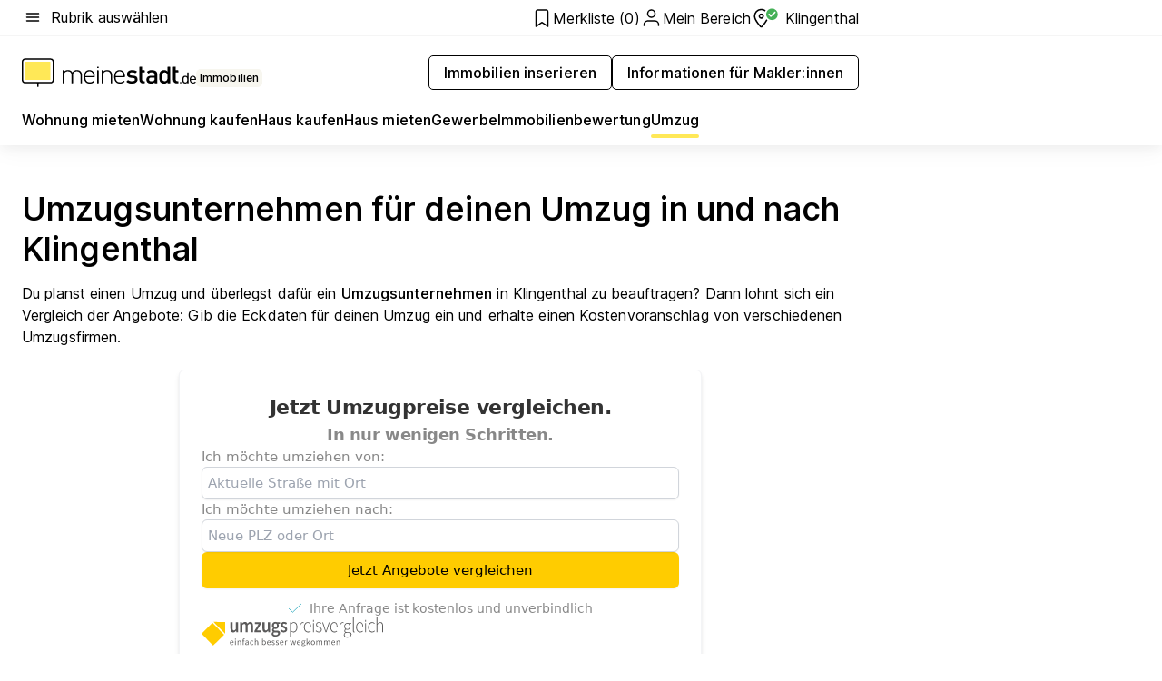

--- FILE ---
content_type: text/html; charset=utf-8
request_url: https://www.meinestadt.de/klingenthal/immobilien/umzug
body_size: 97993
content:
<!DOCTYPE html><html lang="de"><head><meta charset="UTF-8"><meta name="referrer" content="unsafe-url"><meta name="viewport" content="width=device-width, initial-scale=1.0"><meta http-equiv="X-UA-Compatible" content="ie=edge"><title>Umzugsunternehmen Klingenthal | Umzugsfirma &amp; Speditionsunternehmen finden</title><meta name="description" content="Planst du deinen Umzug in Klingenthal? Dann erhalte hier wertvolle Informationen rund um deinen Umzug in Klingenthalbei meinestadt.de"><meta name="robots" content="all"><link rel="canonical" href="https://www.meinestadt.de/klingenthal/immobilien/umzug"><meta property="og:site_name" content="meinestadt.de"><meta property="og:locale" content="de_DE"><meta property="og:type" content="website"><meta property="twitter:site" content="@meinestadt.de"><meta property="twitter:site:id" content="18801608"><meta property="twitter:card" content="summary_large_image"><meta property="fb:app_id" content="1142750435829968"><meta property="fb:pages" content="64154755476"><link rel="dns-prefetch" href="https://image-resize.meinestadt.de"><link rel="dns-prefetch" href="https://cluster-services.meinestadt.de"><link rel="preconnect" href="https://image-resize.meinestadt.de"><link rel="preconnect" href="https://cluster-services.meinestadt.de"><link href="https://cluster-services.meinestadt.de/fonts/v1/inter/fonts.css" rel="stylesheet"><link rel="preload" href="//securepubads.g.doubleclick.net/tag/js/gpt.js" as="script"><style>/*! normalize.css v8.0.1 | MIT License | github.com/necolas/normalize.css */html{line-height:1.15;-webkit-text-size-adjust:100%}body{margin:0}main{display:block}h1{font-size:2em;margin:.67em 0}hr{box-sizing:content-box;height:0;overflow:visible}pre{font-family:monospace,monospace;font-size:1em}a{background-color:transparent}abbr[title]{border-bottom:none;text-decoration:underline;-webkit-text-decoration:underline dotted;text-decoration:underline dotted}b,strong{font-weight:bolder}code,kbd,samp{font-family:monospace,monospace;font-size:1em}small{font-size:80%}sub,sup{font-size:75%;line-height:0;position:relative;vertical-align:baseline}sub{bottom:-.25em}sup{top:-.5em}img{border-style:none}button,input,optgroup,select,textarea{font-family:inherit;font-size:100%;line-height:1.15;margin:0}button,input{overflow:visible}button,select{text-transform:none}[type=button],[type=reset],[type=submit],button{-webkit-appearance:button}[type=button]::-moz-focus-inner,[type=reset]::-moz-focus-inner,[type=submit]::-moz-focus-inner,button::-moz-focus-inner{border-style:none;padding:0}[type=button]:-moz-focusring,[type=reset]:-moz-focusring,[type=submit]:-moz-focusring,button:-moz-focusring{outline:1px dotted ButtonText}fieldset{padding:.35em .75em .625em}legend{box-sizing:border-box;color:inherit;display:table;max-width:100%;padding:0;white-space:normal}progress{vertical-align:baseline}textarea{overflow:auto}[type=checkbox],[type=radio]{box-sizing:border-box;padding:0}[type=number]::-webkit-inner-spin-button,[type=number]::-webkit-outer-spin-button{height:auto}[type=search]{-webkit-appearance:textfield;outline-offset:-2px}[type=search]::-webkit-search-decoration{-webkit-appearance:none}::-webkit-file-upload-button{-webkit-appearance:button;font:inherit}:-webkit-autofill{-webkit-text-fill-color:fieldtext}details{display:block}summary{display:list-item}[hidden],template{display:none}blockquote,body,dd,dl,fieldset,figure,h1,h2,h3,h4,h5,h6,hr,legend,ol,p,pre,ul{margin:0;padding:0}li>ol,li>ul{margin-bottom:0}table{border-collapse:collapse;border-spacing:0}fieldset{border:0;min-width:0}button,input,select{-webkit-appearance:none;-moz-appearance:none;appearance:none;background-color:transparent;border:0;color:#000;font-family:Inter,sans-serif;font-size:14px;letter-spacing:.1px;line-height:22px;margin:0;outline:none!important;padding:0}@media screen and (min-width:375px){button,input,select{font-size:14px;letter-spacing:.1px;line-height:22px}}@media screen and (min-width:1280px){button,input,select{font-size:14px;letter-spacing:.1px;line-height:22px}}button:disabled,input:disabled,select:disabled{opacity:1;-webkit-text-fill-color:currentColor}button[type=submit],input[type=submit],select[type=submit]{font-weight:400}textarea{background-color:transparent;border:0;padding:0;resize:none}html{box-sizing:border-box;font-size:10px;min-height:100%;overflow-y:scroll}html *{box-sizing:inherit}html :after,html :before{box-sizing:inherit;display:block}body{color:#000;font-family:Inter,sans-serif;font-size:14px;letter-spacing:.1px;line-height:22px;position:relative}@media screen and (min-width:375px){body{font-size:14px;letter-spacing:.1px;line-height:22px}}@media screen and (min-width:1280px){body{font-size:14px;letter-spacing:.1px;line-height:22px}}button:disabled,input[type=button]:disabled,input[type=submit]:disabled{cursor:not-allowed}*{-webkit-tap-highlight-color:rgba(0,0,0,0);-moz-tap-highlight-color:transparent}:focus,:hover{outline:none}input:-webkit-autofill,input:-webkit-autofill:active,input:-webkit-autofill:focus,input:-webkit-autofill:hover{-webkit-transition:color 9999s ease-out,background-color 9999s ease-out;-webkit-transition-delay:9999s}a{color:#000;text-decoration:none;text-decoration-line:none}a:active,a:focus,a:hover,a:visited{color:#000;text-decoration:none}h1{font-size:22px;letter-spacing:.1px;line-height:30px}@media screen and (min-width:375px){h1{font-size:26px;letter-spacing:.1px;line-height:34px}}@media screen and (min-width:1280px){h1{font-size:36px;letter-spacing:.1px;line-height:44px}}h2{font-size:20px;letter-spacing:.1px;line-height:28px}@media screen and (min-width:375px){h2{font-size:22px;letter-spacing:.1px;line-height:30px}}@media screen and (min-width:1280px){h2{font-size:28px;letter-spacing:.1px;line-height:36px}}h3{font-size:18px;letter-spacing:.1px;line-height:26px}@media screen and (min-width:375px){h3{font-size:18px;letter-spacing:.1px;line-height:26px}}@media screen and (min-width:1280px){h3{font-size:20px;letter-spacing:.1px;line-height:28px}}h4{font-size:16px;letter-spacing:.1px;line-height:24px}@media screen and (min-width:375px){h4{font-size:16px;letter-spacing:.1px;line-height:24px}}@media screen and (min-width:1280px){h4{font-size:16px;letter-spacing:.1px;line-height:24px}}h5{font-size:14px;letter-spacing:.1px;line-height:22px}@media screen and (min-width:375px){h5{font-size:14px;letter-spacing:.1px;line-height:22px}}@media screen and (min-width:1280px){h5{font-size:14px;letter-spacing:.1px;line-height:22px}}h6{font-size:14px;letter-spacing:.1px;line-height:22px}@media screen and (min-width:375px){h6{font-size:14px;letter-spacing:.1px;line-height:22px}}@media screen and (min-width:1280px){h6{font-size:14px;letter-spacing:.1px;line-height:22px}}html{bottom:0;left:0;overflow-x:hidden;position:relative;right:0;top:0;-webkit-overflow-scrolling:touch}@supports (scrollbar-gutter:stable){html{scrollbar-gutter:stable}}@supports not (scrollbar-gutter:stable){html{overflow-y:scroll}}html.-noScroll{overflow:hidden}html.-noScroll::-webkit-scrollbar{display:none}@supports not (scrollbar-gutter:stable){@media screen and (min-width:768px){html.-noScroll,html.-noScroll .ms-cookie-banner{padding-right:15px}}}html.-noScroll body{height:100%;overflow:hidden;width:100%}form{margin:0}select{-webkit-appearance:none}::-ms-clear{display:none}button:focus{outline:0!important}</style><style>.ms-defaultView{display:grid;grid-template-areas:"smartBanner smartBanner smartBanner" "header header header" "m0 m0 m0" "stage stage stage" ". main ." "footer footer footer";grid-template-rows:auto auto auto auto 1fr auto;min-height:100%;width:100%}@media screen and (min-width:768px){.ms-defaultView{grid-template-areas:"header header header" "header header header" ". p0 ." "stage stage skyRight" "skyLeft main skyRight" "footer footer footer";grid-template-rows:auto auto auto auto 1fr auto}}@media screen and (min-width:1280px){.ms-defaultView{grid-template-areas:"header header header" "header header header" ". p0 ." "stage stage stage" "skyLeft main skyRight" "footer footer footer";grid-template-rows:auto auto auto auto 1fr auto}}.ms-defaultView{grid-template-columns:0 minmax(0,768px) 0}@media screen and (min-width:768px){.ms-defaultView{grid-template-columns:0 768px 1fr}}@media screen and (min-width:1280px){.ms-defaultView{grid-template-columns:1fr 970px minmax(310px,1fr)}}@media screen and (min-width:1440px){.ms-defaultView{grid-template-columns:minmax(160px,1fr) 970px minmax(310px,1fr)}}@media screen and (min-width:1600px){.ms-defaultView{grid-template-columns:minmax(160px,1fr) 1140px minmax(310px,1fr)}}.ms-defaultView__smartBanner{grid-area:smartBanner}.ms-defaultView__header{grid-area:header;margin-bottom:24px}@media screen and (min-width:768px){.ms-defaultView__m0,.ms-defaultView__m9{display:none}}.ms-defaultView__m0{grid-area:m0;padding-bottom:5px;padding-top:5px}.ms-defaultView__p2,.ms-defaultView__p5{display:none;padding-bottom:10px}@media screen and (min-width:768px){.ms-defaultView__p2,.ms-defaultView__p5{display:block}}.ms-defaultView__p2{grid-area:skyRight}.ms-defaultView__p5{grid-area:skyLeft;justify-self:end;padding-right:10px}@media screen and (max-width:1440px){.ms-defaultView__p5{display:none}}.ms-defaultView__p0{display:none;grid-area:p0;justify-content:center}@media screen and (min-width:768px){.ms-defaultView__p0{display:flex}}.ms-defaultView__main{grid-area:main}.ms-defaultView__stage{grid-area:stage;z-index:5}.ms-defaultView__footer{grid-area:footer}.ms-defaultView__linkunits{margin-bottom:30px}.ms-defaultView.-hasStage .ms-defaultView__p2{padding-top:10px}.ms-defaultView.-hasStage .ms-defaultView__header{margin-bottom:0}@media screen and (min-width:1280px){.ms-defaultView.-hasStage .ms-defaultView__header{margin-bottom:24px}.ms-defaultView.-stageWithAds{grid-template-areas:"header header header" "header header header" ". p0 ." "skyLeft stage skyRight" "skyLeft main skyRight" "footer footer footer"}}.ms-header[data-v-3396afb3]{box-shadow:0 4px 12px 0 rgba(0,0,0,.04),0 7px 25px 0 rgba(0,0,0,.04);display:flex;flex-direction:column;position:relative;width:100%}@media screen and (min-width:1280px){.ms-header[data-v-3396afb3]{padding-bottom:8px}.ms-header[data-v-3396afb3]:before{background-color:#f5f5f5;content:"";display:block;height:2px;left:0;position:absolute;top:38px;width:100%;z-index:-1}}.ms-header__lowerSection[data-v-3396afb3],.ms-header__middleSection[data-v-3396afb3],.ms-header__upperSection[data-v-3396afb3]{display:grid;grid-template-areas:". content .";grid-template-columns:0 minmax(0,768px) 0}@media screen and (min-width:768px){.ms-header__lowerSection[data-v-3396afb3],.ms-header__middleSection[data-v-3396afb3],.ms-header__upperSection[data-v-3396afb3]{grid-template-columns:0 768px 1fr}}@media screen and (min-width:1280px){.ms-header__lowerSection[data-v-3396afb3],.ms-header__middleSection[data-v-3396afb3],.ms-header__upperSection[data-v-3396afb3]{grid-template-columns:1fr 970px minmax(310px,1fr)}}@media screen and (min-width:1440px){.ms-header__lowerSection[data-v-3396afb3],.ms-header__middleSection[data-v-3396afb3],.ms-header__upperSection[data-v-3396afb3]{grid-template-columns:minmax(160px,1fr) 970px minmax(310px,1fr)}}@media screen and (min-width:1600px){.ms-header__lowerSection[data-v-3396afb3],.ms-header__middleSection[data-v-3396afb3],.ms-header__upperSection[data-v-3396afb3]{grid-template-columns:minmax(160px,1fr) 1140px minmax(310px,1fr)}}@media screen and (min-width:1280px){.ms-header__middleSection[data-v-3396afb3]{background-color:#f7f6ef}}.ms-header__lowerSectionContent[data-v-3396afb3],.ms-header__middleSectionContent[data-v-3396afb3],.ms-header__upperSectionContent[data-v-3396afb3]{display:grid;grid-area:content}@media screen and (min-width:1280px){.ms-header__lowerSectionContent[data-v-3396afb3],.ms-header__middleSectionContent[data-v-3396afb3],.ms-header__upperSectionContent[data-v-3396afb3]{padding-left:24px;padding-right:24px}}.ms-header__upperSectionContent[data-v-3396afb3]{grid-template-areas:"burgerMenuBtn logo .";grid-template-columns:1fr 1fr 1fr}@media screen and (min-width:1280px){.ms-header__upperSectionContent[data-v-3396afb3]{font-size:16px;grid-template-areas:"burgerMenuBtn .";grid-template-columns:1fr auto;height:40px;letter-spacing:.1px;line-height:24px}}@media screen and (min-width:1280px) and (min-width:375px){.ms-header__upperSectionContent[data-v-3396afb3]{font-size:16px;letter-spacing:.1px;line-height:24px}}@media screen and (min-width:1280px) and (min-width:1280px){.ms-header__upperSectionContent[data-v-3396afb3]{font-size:16px;letter-spacing:.1px;line-height:24px}}.ms-header__middleSectionContent[data-v-3396afb3]{grid-template-areas:"relocation";grid-template-columns:1fr}@media screen and (min-width:1280px){.ms-header__lowerSectionContent[data-v-3396afb3]{grid-template-areas:"logo          linkArea" "nav           nav";grid-template-columns:auto 1fr}}.ms-header__metaActions[data-v-3396afb3]{align-items:center;display:flex;gap:24px;justify-content:center;justify-self:end}@media screen and (min-width:768px){.ms-header__metaActions[data-v-3396afb3]{justify-content:flex-end}}.ms-header__burgerMenu[data-v-3396afb3]{grid-area:burgerMenuBtn}.ms-header__linkArea[data-v-3396afb3]{grid-area:linkArea}.ms-header__logo[data-v-3396afb3]{grid-area:logo}.ms-header__navBar[data-v-3396afb3]{grid-area:nav}.ms-header__relocation[data-v-3396afb3]{background-color:#f7f6ef;border-radius:10px;grid-area:relocation;margin-bottom:16px;margin-left:16px;margin-right:16px}@media screen and (min-width:1280px){.ms-header__relocation[data-v-3396afb3]{border-radius:none;margin:0}}.ms-header__bookmark[data-v-3396afb3],.ms-header__login[data-v-3396afb3]{align-self:center;justify-self:end}.ms-header__relocationToggle[data-v-3396afb3]{align-self:center;justify-self:center}@media screen and (min-width:1280px){.ms-header__relocationToggle[data-v-3396afb3]{justify-self:end}}.ms-header.-noBorderTop[data-v-3396afb3]:before{content:none}.ms-header.-noBorderBottom[data-v-3396afb3]{border-bottom:0;margin-bottom:0}.ms-smartBanner[data-v-41f22f7c]{align-items:center;background-color:#333;color:#fff;display:flex;min-height:80px;padding:10px;position:relative}.ms-smartBanner__closeBtn[data-v-41f22f7c]{align-self:center;cursor:pointer;display:block;height:14px;width:14px}.ms-smartBanner__closeBtn[data-v-41f22f7c],.ms-smartBanner__cta[data-v-41f22f7c],.ms-smartBanner__logo[data-v-41f22f7c]{cursor:pointer}.ms-smartBanner__logo[data-v-41f22f7c]{border-radius:13px;display:block;height:50px;margin-left:5px;width:50px}@media screen and (min-width:375px){.ms-smartBanner__logo[data-v-41f22f7c]{height:60px;margin-left:10px;width:60px}}.ms-smartBanner__description[data-v-41f22f7c],.ms-smartBanner__name[data-v-41f22f7c],.ms-smartBanner__rating[data-v-41f22f7c]{font-size:12px;letter-spacing:.1px;line-height:20px}@media screen and (min-width:375px){.ms-smartBanner__description[data-v-41f22f7c],.ms-smartBanner__name[data-v-41f22f7c],.ms-smartBanner__rating[data-v-41f22f7c]{font-size:12px;letter-spacing:.1px;line-height:20px}}@media screen and (min-width:1280px){.ms-smartBanner__description[data-v-41f22f7c],.ms-smartBanner__name[data-v-41f22f7c],.ms-smartBanner__rating[data-v-41f22f7c]{font-size:12px;letter-spacing:.1px;line-height:20px}}.ms-smartBanner__name[data-v-41f22f7c]{font-weight:525}.ms-smartBanner__rating[data-v-41f22f7c]{margin-top:auto}.ms-smartBanner__cta[data-v-41f22f7c]{border:1px solid #fff;border-radius:3px;bottom:10px;box-sizing:border-box;font-size:14px;letter-spacing:.1px;line-height:22px;padding:5px 10px;position:absolute;right:10px;-webkit-user-select:none;-moz-user-select:none;user-select:none}@media screen and (min-width:375px){.ms-smartBanner__cta[data-v-41f22f7c]{font-size:14px;letter-spacing:.1px;line-height:22px}}@media screen and (min-width:1280px){.ms-smartBanner__cta[data-v-41f22f7c]{font-size:14px;letter-spacing:.1px;line-height:22px}}@media screen and (min-width:375px){.ms-smartBanner__cta[data-v-41f22f7c]{padding:5px 15px}}.ms-smartBanner__cta[data-v-41f22f7c],.ms-smartBanner__cta[data-v-41f22f7c]:visited{color:#fff}.ms-smartBanner__cta[data-v-41f22f7c]:active,.ms-smartBanner__cta[data-v-41f22f7c]:hover{background-color:#fff;border-color:#333;color:#333}.ms-smartBanner__textWrapper[data-v-41f22f7c]{display:flex;flex-direction:column;height:100%;margin-left:5px}@media screen and (min-width:375px){.ms-smartBanner__textWrapper[data-v-41f22f7c]{margin-left:10px}}.ms-smartBanner__star[data-v-41f22f7c]{display:inline;fill:#fc0;height:1em;width:1em}.ms-smartBanner__star+.ms-smartBanner__star[data-v-41f22f7c]{margin-left:1px}.ms-smartBanner__star.-empty[data-v-41f22f7c]{color:#fff}.ms-adPlace[data-v-7a86a1e5]{display:flex;justify-content:center;position:relative}.ms-adPlace__placement[data-v-7a86a1e5]{max-width:100%}.ms-adPlace.-p0[data-v-7a86a1e5]{padding-bottom:5px}.ms-adPlace.-p2[data-v-7a86a1e5]{justify-content:flex-start;padding-left:10px}.ms-adPlace.-p3[data-v-7a86a1e5],.ms-adPlace.-p4[data-v-7a86a1e5]{display:none;margin-bottom:20px;text-align:center;width:300px}@media screen and (min-width:768px){.ms-adPlace.-p3[data-v-7a86a1e5],.ms-adPlace.-p4[data-v-7a86a1e5]{display:block}}.ms-adPlace.-m0[data-v-7a86a1e5]{width:100%}.ms-adPlace.-m9[data-v-7a86a1e5]{position:fixed;top:0;z-index:7000000}.ms-adPlace.-m0sticky[data-v-7a86a1e5]{left:0;position:fixed;top:0;z-index:4000000}.ms-adPlace.-p2[data-v-7a86a1e5],.ms-adPlace.-sticky[data-v-7a86a1e5]{position:sticky;top:10px}.ms-adPlace.-c1[data-v-7a86a1e5],.ms-adPlace.-c2[data-v-7a86a1e5],.ms-adPlace.-c3[data-v-7a86a1e5]{align-items:center;display:flex;height:auto;justify-content:center;margin-left:-20px;margin-right:-20px;text-align:center}.ms-adPlace.-m1[data-v-7a86a1e5]:not(.-disturber),.ms-adPlace.-m2[data-v-7a86a1e5]:not(.-disturber),.ms-adPlace.-m3[data-v-7a86a1e5]:not(.-disturber),.ms-adPlace.-m4[data-v-7a86a1e5]:not(.-disturber),.ms-adPlace.-m5[data-v-7a86a1e5]:not(.-disturber),.ms-adPlace.-m6[data-v-7a86a1e5]:not(.-disturber),.ms-adPlace.-m7[data-v-7a86a1e5]:not(.-disturber),.ms-adPlace.-mx[data-v-7a86a1e5]:not(.-disturber),.ms-adPlace.-n0[data-v-7a86a1e5]:not(.-disturber),.ms-adPlace.-n1[data-v-7a86a1e5]:not(.-disturber),.ms-adPlace.-n2[data-v-7a86a1e5]:not(.-disturber),.ms-adPlace.-n3[data-v-7a86a1e5]:not(.-disturber),.ms-adPlace.-n4[data-v-7a86a1e5]:not(.-disturber),.ms-adPlace.-n5[data-v-7a86a1e5]:not(.-disturber){margin-bottom:20px}@media screen and (min-width:768px){.ms-adPlace.-mobile[data-v-7a86a1e5]{display:none}}.ms-adPlace.-desktop[data-v-7a86a1e5]{display:none}@media screen and (min-width:768px){.ms-adPlace.-desktop[data-v-7a86a1e5]{display:flex}}@charset "UTF-8";.dot[data-v-342a9404]:before{color:#ff5151;content:"●";font-size:18px;position:absolute;right:0;top:-6px}.ms-headerLogo__extraText--truncated[data-v-d9ea6298]{overflow:hidden;text-overflow:ellipsis;white-space:nowrap}.ms-headerLogo[data-v-d9ea6298]{display:flex;height:100%;justify-content:center;width:100%}@media screen and (min-width:1280px){.ms-headerLogo[data-v-d9ea6298]{height:auto;justify-content:flex-start;width:auto}}.ms-headerLogo__slogan[data-v-d9ea6298]{align-items:center;display:flex;flex-direction:column;padding-bottom:16px;padding-top:8px;position:relative}@media screen and (min-width:1280px){.ms-headerLogo__slogan[data-v-d9ea6298]{align-items:center;flex-direction:row;gap:8px;height:32px;justify-content:flex-start;margin:24px 0;padding-bottom:0;padding-top:0;position:relative}}.ms-headerLogo__svg[data-v-d9ea6298]{height:29px;max-width:174px;min-width:174px;width:174px}@media screen and (min-width:1280px){.ms-headerLogo__svg[data-v-d9ea6298]{height:100%;max-width:192px;width:192px}}.ms-headerLogo__channelLabel[data-v-d9ea6298]{align-self:flex-end;background-color:#f7f6ef;border-radius:5px;font-size:12px;font-weight:525;letter-spacing:.1px;line-height:20px;padding:1px 2px;-webkit-user-select:none;-moz-user-select:none;user-select:none}@media screen and (min-width:375px){.ms-headerLogo__channelLabel[data-v-d9ea6298]{font-size:12px;letter-spacing:.1px;line-height:20px}}@media screen and (min-width:1280px){.ms-headerLogo__channelLabel[data-v-d9ea6298]{align-self:center;font-size:12px;letter-spacing:.1px;line-height:20px;margin-top:auto;padding:0 4px;position:relative;right:auto;top:auto}}.ms-headerLogo__extraText[data-v-d9ea6298]{font-size:12px;letter-spacing:.1px;line-height:20px;margin-left:47px;margin-top:5px}@media screen and (min-width:375px){.ms-headerLogo__extraText[data-v-d9ea6298]{font-size:12px;letter-spacing:.1px;line-height:20px}}@media screen and (min-width:1280px){.ms-headerLogo__extraText[data-v-d9ea6298]{font-size:12px;letter-spacing:.1px;line-height:20px}}.ms-headerLogo__extraText--truncated[data-v-d9ea6298]{width:170px}.ms-headerLogo.-noLabel .ms-headerLogo__slogan[data-v-d9ea6298]{height:76px;justify-content:center;padding-bottom:0;padding-top:0}.ms-navBar[data-v-d1b54ae8],.ms-navBar__items[data-v-d1b54ae8]{max-width:100%;width:100%}.ms-navBar__items[data-v-d1b54ae8]{display:flex;flex-direction:row;gap:16px}@media screen and (min-width:1280px){.ms-navBar__items[data-v-d1b54ae8]{gap:32px}}.ms-navBar__item[data-v-d1b54ae8]{list-style:none;position:relative}.ms-navBar__item.-hidden[data-v-d1b54ae8]{opacity:0;pointer-events:none}.ms-navBar__itemLink[data-v-d1b54ae8]{color:#000;cursor:pointer;display:block;font-size:16px;font-weight:525;letter-spacing:.1px;line-height:24px;padding-bottom:8px}@media screen and (min-width:375px){.ms-navBar__itemLink[data-v-d1b54ae8]{font-size:16px;letter-spacing:.1px;line-height:24px}}@media screen and (min-width:1280px){.ms-navBar__itemLink[data-v-d1b54ae8]{font-size:16px;letter-spacing:.1px;line-height:24px}}.ms-navBar__itemLink[data-v-d1b54ae8]:after{border-radius:4px;bottom:0;content:"";height:4px;left:0;position:absolute;transform:scaleX(0);transform-origin:center;transition-duration:.3s;transition-property:background-color,transform;transition-timing-function:cubic-bezier(.4,0,.2,1);width:100%}.ms-navBar__itemLink.-active[data-v-d1b54ae8]:after,.ms-navBar__itemLink[data-v-d1b54ae8]:hover:after{background-color:#ffe857;transform:scaleX(1)}.ms-navBar__itemLink[data-v-d1b54ae8]:active:after{background-color:#fc0;transform:scaleX(1.1)}.ms-navBar__itemLink.-currentChannel[data-v-d1b54ae8]{pointer-events:none}.ms-navBar__itemLink.-currentChannel[data-v-d1b54ae8]:after{background-image:linear-gradient(#ffe857,#ffe857);background-size:100% 4px;border-radius:2px}.ms-navBar__itemLink.-hideHighlighting[data-v-d1b54ae8]:after{background-image:linear-gradient(180deg,#f5f5f5,#f5f5f5);background-size:0 4px}.ms-navBar__itemLink.-noPaddingRight[data-v-d1b54ae8]:hover:after{width:100%}.ms-navBar__itemLink.-noPaddingRight[data-v-d1b54ae8]:active:after{left:-4px;width:calc(100% + 8px)}.ms-navBar__itemLink.-noPaddingRight .ms-navBar__itemLinkText[data-v-d1b54ae8]{padding-right:5px;white-space:nowrap}.ms-navBar__itemLinkText[data-v-d1b54ae8]{white-space:nowrap}.ms-offcanvasNav[data-v-47fe3c3d]{position:relative;z-index:6000020}.ms-offcanvasNav[data-v-47fe3c3d]:before{background-color:#333;bottom:0;content:"";height:100vh;left:0;opacity:0;pointer-events:none;position:fixed;top:0;transition-duration:.3s;transition-property:opacity,-webkit-backdrop-filter;transition-property:backdrop-filter,opacity;transition-property:backdrop-filter,opacity,-webkit-backdrop-filter;transition-timing-function:cubic-bezier(.4,0,.2,1);width:100vw;will-change:backdrop-filter}@supports ((-webkit-backdrop-filter:blur()) or (backdrop-filter:blur())){.ms-offcanvasNav[data-v-47fe3c3d]:before{-webkit-backdrop-filter:blur(0);backdrop-filter:blur(0)}}.ms-offcanvasNav[data-v-47fe3c3d]:before{z-index:-1}.ms-offcanvasNav.-open .ms-offcanvasNav__drawer[data-v-47fe3c3d]{transform:translateX(0)}.ms-offcanvasNav.-open[data-v-47fe3c3d]:before{cursor:pointer;opacity:.75;pointer-events:all}@supports ((-webkit-backdrop-filter:blur()) or (backdrop-filter:blur())){.ms-offcanvasNav.-open[data-v-47fe3c3d]:before{-webkit-backdrop-filter:blur(1px);backdrop-filter:blur(1px)}}.ms-offcanvasNav__drawer[data-v-47fe3c3d]{background-color:#fff;bottom:0;display:flex;flex-direction:column;left:0;position:fixed;right:0;top:0;transform:translateX(-100%);transition:transform .3s cubic-bezier(.4,0,.2,1);width:100vw;z-index:0}@media screen and (min-width:768px){.ms-offcanvasNav__drawer[data-v-47fe3c3d]{width:320px}}.ms-offcanvasNav__layerWrapper[data-v-47fe3c3d]{display:flex;flex-grow:1;min-width:100%;overflow:hidden;position:relative;z-index:5}.ms-offcanvasNav__level0[data-v-47fe3c3d],.ms-offcanvasNav__level1[data-v-47fe3c3d]{bottom:0;display:flex;flex-direction:column;left:0;overflow:hidden;position:absolute;right:0;top:0;transition:transform .3s cubic-bezier(.4,0,.2,1)}.ms-offcanvasNav__level0[data-v-47fe3c3d]{transform:translateX(0)}.ms-offcanvasNav__level0.-open[data-v-47fe3c3d]{transform:translateX(-100%)}.ms-offcanvasNav__level1[data-v-47fe3c3d]{transform:translateX(100%)}.ms-offcanvasNav__level1.-open[data-v-47fe3c3d]{transform:translateX(0)}.ms-offcanvasNav__nav[data-v-47fe3c3d]{align-items:center;background-color:#fff;display:flex;justify-content:space-between;padding-left:32px;padding-right:32px;padding-top:32px;width:100%}.ms-offcanvasNav__icon[data-v-47fe3c3d]{height:24px;width:24px}.ms-offcanvasNav__backBtn[data-v-47fe3c3d],.ms-offcanvasNav__closeBtn[data-v-47fe3c3d]{align-items:center;cursor:pointer;display:flex;height:100%}.ms-offcanvasNav__backBtn+.ms-offcanvasNav__backBtn[data-v-47fe3c3d],.ms-offcanvasNav__backBtn+.ms-offcanvasNav__closeBtn[data-v-47fe3c3d],.ms-offcanvasNav__closeBtn+.ms-offcanvasNav__backBtn[data-v-47fe3c3d],.ms-offcanvasNav__closeBtn+.ms-offcanvasNav__closeBtn[data-v-47fe3c3d]{margin-left:auto}.ms-offcanvasNav__backBtn.-noPointer[data-v-47fe3c3d],.ms-offcanvasNav__closeBtn.-noPointer[data-v-47fe3c3d]{cursor:auto}.ms-offcanvasNav__headline[data-v-47fe3c3d],.ms-offcanvasNav__link[data-v-47fe3c3d]{flex-shrink:0}.ms-offcanvasNav__headline[data-v-47fe3c3d]{align-items:center;display:flex;flex-direction:column;font-size:18px;font-weight:525;letter-spacing:.1px;line-height:26px;padding-bottom:48px;padding-top:24px;text-align:center}@media screen and (min-width:375px){.ms-offcanvasNav__headline[data-v-47fe3c3d]{font-size:18px;letter-spacing:.1px;line-height:26px}}@media screen and (min-width:1280px){.ms-offcanvasNav__headline[data-v-47fe3c3d]{font-size:20px;letter-spacing:.1px;line-height:28px}}.ms-offcanvasNav__link[data-v-47fe3c3d]{align-items:center;cursor:pointer;display:flex;font-size:16px;font-weight:525;height:50px;justify-content:space-between;letter-spacing:.1px;line-height:24px;padding-left:32px;padding-right:32px;position:relative;width:100%}@media screen and (min-width:375px){.ms-offcanvasNav__link[data-v-47fe3c3d]{font-size:16px;letter-spacing:.1px;line-height:24px}}@media screen and (min-width:1280px){.ms-offcanvasNav__link[data-v-47fe3c3d]{font-size:16px;letter-spacing:.1px;line-height:24px}}.ms-offcanvasNav__link[data-v-47fe3c3d]:after{border-radius:2px;bottom:0;content:"";left:0;position:absolute;top:0;width:5px}.ms-offcanvasNav__link[data-v-47fe3c3d]:hover:after{background-color:#f1ede0}.ms-offcanvasNav__link.-active[data-v-47fe3c3d]{font-weight:525}.ms-offcanvasNav__link.-active[data-v-47fe3c3d]:after{background-color:#ffda00}.ms-offcanvasNav__body[data-v-47fe3c3d]{flex-shrink:1;overflow-y:auto;-webkit-overflow-scrolling:touch}.ms-offcanvasNav__btnArea[data-v-47fe3c3d]{box-shadow:0 4px 12px 0 rgba(0,0,0,.04),0 7px 25px 0 rgba(0,0,0,.04);display:flex;flex-direction:column;flex-shrink:0;gap:8px;justify-self:flex-end;margin-top:auto;padding:32px}.ms-offcanvasNav__cta[data-v-47fe3c3d]{align-items:center;background-color:#ffda00;display:flex;flex-grow:1;justify-content:center;min-height:50px;min-width:50%;padding-left:5px;padding-right:5px;text-align:center}.ms-offcanvasNav__cta.-secondary[data-v-47fe3c3d]{background:#fff}.ms-offcanvasNav__channelIcon[data-v-47fe3c3d]{background-color:#fbfaf7;border-radius:50%;margin-bottom:8px}.cs-bookmark-icon[data-v-3aada5eb]{display:block;position:relative}.cs-bookmark-icon[data-v-3aada5eb]:after{background-color:#f14165;border:2px solid #fff;border-radius:50%;content:"";height:10px;opacity:0;position:absolute;right:1px;top:1px;transition:opacity .2s cubic-bezier(.4,0,.2,1);width:10px}.cs-bookmark-icon__icon[data-v-3aada5eb]{height:24px;width:24px}.cs-bookmark-icon.-hasDot[data-v-3aada5eb]:after{opacity:1}.ms-textLink.-truncated .ms-textLink__textWrapper[data-v-38ea909b],.ms-textLink__suffix[data-v-38ea909b]{overflow:hidden;text-overflow:ellipsis;white-space:nowrap}.ms-textLink[data-v-38ea909b]{align-items:flex-start;cursor:pointer;display:flex}.ms-textLink .ms-textLink__text[data-v-38ea909b]{background-image:linear-gradient(#fc0,#fc0);background-position:50% 100%;background-repeat:no-repeat;background-size:0 2px;transition:background-size .3s ease-in}.ms-textLink:focus .ms-textLink__text[data-v-38ea909b],.ms-textLink:hover .ms-textLink__text[data-v-38ea909b]{background-size:100% 2px}.ms-textLink:active .ms-textLink__text[data-v-38ea909b]{background-image:linear-gradient(#fc0,#fc0);background-size:100% 2px}.ms-textLink__svg[data-v-38ea909b]{color:#fc0;display:inline-block;height:22px;margin-right:5px;min-width:12px;width:12px}@media screen and (min-width:768px){.ms-textLink__svg[data-v-38ea909b]{height:22px}}.ms-textLink.-copylink[data-v-38ea909b]{color:inherit;display:inline-block;font-size:inherit;font-weight:inherit}.ms-textLink.-copylink .ms-textLink__text[data-v-38ea909b]{background-image:linear-gradient(#fc0,#fc0);background-position:50% 100%;background-repeat:no-repeat;background-size:80% 2px;transition:background-size .3s ease-in}.ms-textLink.-copylink:focus .ms-textLink__text[data-v-38ea909b],.ms-textLink.-copylink:hover .ms-textLink__text[data-v-38ea909b]{background-size:100% 2px}.ms-textLink.-copylink:active .ms-textLink__text[data-v-38ea909b]{background-image:linear-gradient(#333,#333);background-size:100% 2px}.ms-textLink.-hyphens[data-v-38ea909b]{-webkit-hyphens:auto;hyphens:auto;word-break:normal}.ms-textLink.-anchorLink[data-v-38ea909b]{display:inline}.ms-textLink.-clickArea[data-v-38ea909b]:after{bottom:0;content:"";left:0;position:absolute;right:0;top:0}.ms-textLink__suffix[data-v-38ea909b]{color:#999;margin-left:5px}.ms-button[data-v-0cd7eb0c]{background-color:#ffda00;border:1px solid #ffda00;border-radius:3px;cursor:pointer;display:inline-block;height:50px;max-height:50px;min-height:50px;padding-left:30px;padding-right:30px;position:relative;transition-duration:.3s;transition-property:color,background-color,border-color;transition-timing-function:cubic-bezier(.4,0,.2,1);-webkit-user-select:none;-moz-user-select:none;user-select:none}.ms-button[data-v-0cd7eb0c]:active,.ms-button[data-v-0cd7eb0c]:focus,.ms-button[data-v-0cd7eb0c]:hover{background-color:#feba2e;border-color:#feba2e}.ms-button[data-v-0cd7eb0c]:disabled{background-color:#fced96;border-color:#fced96;color:#999;cursor:not-allowed}.ms-button[data-v-0cd7eb0c]:active:not(:disabled){transform:translateY(2px)}.ms-button__flexWrapper[data-v-0cd7eb0c]{align-items:center;display:flex;height:100%;justify-content:center}.ms-button__icon[data-v-0cd7eb0c]{height:25px;margin-right:10px;width:25px}.ms-button__loader[data-v-0cd7eb0c]{display:none;left:50%;position:absolute;top:50%;transform:translate(-50%,-50%)}.ms-button.-secondary[data-v-0cd7eb0c]{background-color:#f5f5f5;border-color:#ccc}.ms-button.-secondary[data-v-0cd7eb0c]:active,.ms-button.-secondary[data-v-0cd7eb0c]:focus,.ms-button.-secondary[data-v-0cd7eb0c]:hover{background-color:#ccc}.ms-button.-secondary[data-v-0cd7eb0c]:disabled{background-color:#f5f5f5}.ms-button.-inverted[data-v-0cd7eb0c]{background-color:transparent;border-color:#fff;color:#fff}.ms-button.-inverted[data-v-0cd7eb0c]:active,.ms-button.-inverted[data-v-0cd7eb0c]:focus,.ms-button.-inverted[data-v-0cd7eb0c]:hover{background-color:#fff;color:#333}.ms-button.-inverted[data-v-0cd7eb0c]:disabled{background-color:#f5f5f5}.ms-button.-small[data-v-0cd7eb0c]{height:30px;max-height:30px;min-height:30px}.ms-button.-noTextWrap[data-v-0cd7eb0c]{white-space:nowrap}.ms-button.-square[data-v-0cd7eb0c]{padding:0;width:50px}.ms-button.-loading .ms-button__flexWrapper[data-v-0cd7eb0c]{visibility:hidden}.ms-button.-loading .ms-button__loader[data-v-0cd7eb0c]{display:block}.cs-autocomplete-dropdown__wrapper[data-v-f6b38de5]{align-items:flex-end;border-radius:5px;border-style:solid;border-width:1px;display:flex;height:52px;padding:5px 12px;position:relative;--tw-border-opacity:1;border-color:rgb(204 204 204/var(--tw-border-opacity));transition-duration:.2s;transition-property:all;transition-timing-function:cubic-bezier(.4,0,.2,1)}.cs-autocomplete-dropdown__wrapper[data-v-f6b38de5]:hover{box-shadow:0 0 0 4px #f1ede0}.cs-autocomplete-dropdown__input[data-v-f6b38de5]{flex-grow:1;overflow:hidden;text-overflow:ellipsis;white-space:nowrap;width:100%}.cs-autocomplete-dropdown__label[data-v-f6b38de5]{left:12px;max-width:calc(100% - 24px);overflow:hidden;position:absolute;text-overflow:ellipsis;top:5px;transform:translateY(9px);white-space:nowrap;--tw-text-opacity:1;color:rgb(102 102 102/var(--tw-text-opacity));transition-duration:.2s;transition-property:all;transition-timing-function:cubic-bezier(.4,0,.2,1)}@media screen and (min-width:768px){.cs-autocomplete-dropdown__label[data-v-f6b38de5]{transform:translateY(9px)}}.cs-autocomplete-dropdown.-filled .cs-autocomplete-dropdown__label[data-v-f6b38de5],.cs-autocomplete-dropdown.-focus .cs-autocomplete-dropdown__label[data-v-f6b38de5]{font-size:12px;letter-spacing:.1px;line-height:20px;transform:translateY(0)}@media screen and (min-width:375px){.cs-autocomplete-dropdown.-filled .cs-autocomplete-dropdown__label[data-v-f6b38de5],.cs-autocomplete-dropdown.-focus .cs-autocomplete-dropdown__label[data-v-f6b38de5]{font-size:12px;letter-spacing:.1px;line-height:20px}}@media screen and (min-width:1280px){.cs-autocomplete-dropdown.-filled .cs-autocomplete-dropdown__label[data-v-f6b38de5],.cs-autocomplete-dropdown.-focus .cs-autocomplete-dropdown__label[data-v-f6b38de5]{font-size:12px;letter-spacing:.1px;line-height:20px}}.cs-autocomplete-dropdown.-focus .cs-autocomplete-dropdown__wrapper[data-v-f6b38de5]{box-shadow:0 0 0 4px #fff3ab;--tw-border-opacity:1;border-color:rgb(255 211 29/var(--tw-border-opacity))}.cs-autocomplete-dropdown.-error .cs-autocomplete-dropdown__input[data-v-f6b38de5]{width:calc(100% - 52px)}.cs-autocomplete-dropdown.-error .cs-autocomplete-dropdown__wrapper[data-v-f6b38de5]{box-shadow:0 0 0 4px #fccfd8;--tw-border-opacity:1;border-color:rgb(241 65 101/var(--tw-border-opacity))}.cs-autocomplete-dropdown.-error .cs-autocomplete-dropdown__label[data-v-f6b38de5],.cs-autocomplete-dropdown.-error .cs-autocomplete-dropdown__wrapper[data-v-f6b38de5]{--tw-text-opacity:1;color:rgb(241 65 101/var(--tw-text-opacity))}.cs-autocomplete-dropdown.-inactive[data-v-f6b38de5]{cursor:not-allowed}.cs-autocomplete-dropdown.-inactive .cs-autocomplete-dropdown__input[data-v-f6b38de5]{cursor:not-allowed;width:calc(100% - 52px)}.cs-autocomplete-dropdown.-inactive .cs-autocomplete-dropdown__wrapper[data-v-f6b38de5]{box-shadow:none;--tw-border-opacity:1;border-color:rgb(229 229 229/var(--tw-border-opacity))}.cs-autocomplete-dropdown.-inactive .cs-autocomplete-dropdown__label[data-v-f6b38de5],.cs-autocomplete-dropdown.-inactive .cs-autocomplete-dropdown__wrapper[data-v-f6b38de5]{--tw-text-opacity:1;color:rgb(204 204 204/var(--tw-text-opacity))}.mt-12[data-v-f6b38de5]{margin-top:12px}.ms-stars-rating__star[data-v-2cac27f2]{height:1em;width:1em}.ms-stars-rating__star+.ms-stars-rating__star[data-v-2cac27f2]{margin-left:1px}.ms-clickArea[data-v-0a2bb1bc],.ms-clickArea[data-v-0a2bb1bc]:focus,.ms-clickArea[data-v-0a2bb1bc]:hover,.ms-clickArea[data-v-0a2bb1bc]:visited{color:inherit}.ms-clickArea[data-v-0a2bb1bc]:after{bottom:0;content:"";display:block;left:0;position:absolute;right:0;top:0;z-index:10}.e-poi-resultList__item[data-v-9d674347]{grid-template-areas:"logo badge" "content content" "buttons buttons";grid-template-columns:min-content 1fr;grid-row-gap:10px}@media screen and (min-width:768px){.e-poi-resultList__item[data-v-9d674347]{grid-template-areas:"logo badge badge badge" "logo content content content" "buttons buttons buttons buttons";grid-template-columns:min-content 1fr auto auto}}.e-poi-resultList__buttons[data-v-9d674347]{grid-area:buttons}.e-poi-resultList__badge[data-v-9d674347]{grid-area:badge}.e-poi-resultList__logo[data-v-9d674347]{grid-area:logo}.e-poi-resultList__content[data-v-9d674347]{grid-area:content}.custom-shadow-light[data-v-ced363b8]{background-color:hsla(0,0%,100%,.4);box-shadow:0 0 20px 20px hsla(0,0%,100%,.4)}.custom-shadow-dark[data-v-ced363b8]{background-color:rgba(0,0,0,.4);box-shadow:0 0 20px 20px rgba(0,0,0,.4)}.m-standalone-button[data-v-658d2e64]{align-items:flex-start;display:flex;flex-direction:column;margin-bottom:10px}@media screen and (min-width:768px){.m-standalone-button[data-v-658d2e64]{align-items:center;flex-direction:row;justify-content:flex-start;margin-bottom:20px}}.m-standalone-button__btn.-s+.m-standalone-button__btn.-p[data-v-658d2e64]{margin-bottom:10px;margin-top:0;order:-1}@media screen and (min-width:768px){.m-standalone-button__btn.-s+.m-standalone-button__btn.-p[data-v-658d2e64]{margin-bottom:0;margin-top:0;order:0}.m-standalone-button__btn.-p+.m-standalone-button__btn.-s[data-v-658d2e64]{margin-left:0;margin-right:10px;order:-1}}.m-standalone-button__btn+.m-standalone-button__btn[data-v-658d2e64]{margin-top:10px}@media screen and (min-width:768px){.m-standalone-button__btn+.m-standalone-button__btn[data-v-658d2e64]{margin-left:10px;margin-top:0}.m-standalone-button.-center[data-v-658d2e64]{justify-content:center}}.m-standalone-button.-center .m-standalone-button__btn[data-v-658d2e64]{width:100%}@media screen and (min-width:768px){.m-standalone-button.-center .m-standalone-button__btn[data-v-658d2e64]{width:auto}.m-standalone-button.-right[data-v-658d2e64]{justify-content:flex-end}}.m-standalone-button.-right .m-standalone-button__btn[data-v-658d2e64]{width:100%}@media screen and (min-width:768px){.m-standalone-button.-right .m-standalone-button__btn[data-v-658d2e64]{width:auto}.m-standalone-button.-fullWidth[data-v-658d2e64]{justify-content:flex-end}}.m-standalone-button.-fullWidth .m-standalone-button__btn[data-v-658d2e64]{width:100%}.footer-grid[data-v-97186ed2]{display:grid;grid-template-areas:". content .";grid-template-columns:0 minmax(0,768px) 0}@media screen and (min-width:768px){.footer-grid[data-v-97186ed2]{grid-template-columns:0 768px 1fr}}@media screen and (min-width:1280px){.footer-grid[data-v-97186ed2]{grid-template-columns:1fr 970px minmax(310px,1fr)}}@media screen and (min-width:1440px){.footer-grid[data-v-97186ed2]{grid-template-columns:minmax(160px,1fr) 970px minmax(310px,1fr)}}@media screen and (min-width:1600px){.footer-grid[data-v-97186ed2]{grid-template-columns:minmax(160px,1fr) 1140px minmax(310px,1fr)}}.footer-grid__item[data-v-97186ed2]{grid-area:content}.cs-modal[data-v-c7199f53]{align-items:flex-end;background-color:rgba(0,0,0,.5);display:flex;inset:0;justify-content:center;padding-top:16px;position:fixed;transition:opacity .3s cubic-bezier(.4,0,.2,1);z-index:6000025}@media screen and (min-width:768px){.cs-modal[data-v-c7199f53]{align-items:center;padding-bottom:64px;padding-top:64px}.cs-modal.-fullscreen[data-v-c7199f53]{padding-bottom:0}}@media screen and (min-width:1280px){.cs-modal.-fullscreen[data-v-c7199f53]{padding-top:24px}}.cs-modal.-fullscreen .cs-modal__dialog[data-v-c7199f53]{height:100%;max-height:none;width:100%}.cs-modal__dialog[data-v-c7199f53]{border-top-left-radius:10px;border-top-right-radius:10px;display:flex;flex-direction:column;max-height:100%;overflow:hidden;width:100%}@media screen and (min-width:768px){.cs-modal__dialog[data-v-c7199f53]{border-bottom-left-radius:10px;border-bottom-right-radius:10px;box-shadow:0 4px 12px 0 rgba(0,0,0,.04),0 7px 25px 0 rgba(0,0,0,.04);width:632px}}.cs-modal__head[data-v-c7199f53]{align-items:center;border-top-left-radius:10px;border-top-right-radius:10px;box-shadow:0 4px 12px 0 rgba(0,0,0,.04),0 7px 25px 0 rgba(0,0,0,.04);display:grid;grid-template-areas:"close title .";grid-template-columns:24px 1fr 24px;padding:16px}.cs-modal__close[data-v-c7199f53]{height:24px;width:24px}.cs-modal__title[data-v-c7199f53]{font-size:16px;font-weight:525;letter-spacing:.1px;line-height:24px;text-align:center}@media screen and (min-width:375px){.cs-modal__title[data-v-c7199f53]{font-size:16px;letter-spacing:.1px;line-height:24px}}@media screen and (min-width:1280px){.cs-modal__title[data-v-c7199f53]{font-size:16px;letter-spacing:.1px;line-height:24px}}.cs-modal__body[data-v-c7199f53]{height:100%;overflow-x:hidden;overflow-y:auto;padding:16px;width:100%}@media screen and (min-width:768px){.cs-modal__body[data-v-c7199f53]{padding:24px}}.cs-modal__footer[data-v-c7199f53]{background-color:#fff;box-shadow:0 4px 12px 0 rgba(0,0,0,.04),0 7px 25px 0 rgba(0,0,0,.04);display:flex;gap:16px;padding:16px}@media screen and (min-width:375px){.cs-modal__footer[data-v-c7199f53]{padding-left:24px;padding-right:24px}}@media screen and (min-width:768px){.cs-modal__footer[data-v-c7199f53]{justify-content:flex-end}}.cs-modal__footer.-two[data-v-c7199f53]{display:grid;grid-template-columns:1fr}@media screen and (min-width:375px){.cs-modal__footer.-two[data-v-c7199f53]{grid-template-columns:1fr 1fr;justify-content:unset}}.cs-modal__button[data-v-c7199f53]{width:100%}@media screen and (min-width:768px){.cs-modal__button[data-v-c7199f53]{width:auto}}.dialog-enter-from[data-v-c7199f53],.dialog-leave-to[data-v-c7199f53]{opacity:0;transform:translateY(100vh)}.dialog-enter-active[data-v-c7199f53],.dialog-leave-active[data-v-c7199f53]{transition:opacity .3s cubic-bezier(.4,0,.2,1),transform .3s cubic-bezier(.4,0,.2,1)}@keyframes scale-up-728cf9b4{50%{transform:scale(1.25)}}.animate-scale-up[data-v-728cf9b4]{animation:scale-up-728cf9b4 .25s cubic-bezier(.77,-.19,.33,1.12)}.ms-tooltip[data-v-33a85949]{box-shadow:0 0 14px 0 rgba(51,51,51,.2);width:300px}.ms-tooltip[data-v-33a85949]:before{background:#fff;border-bottom:2px solid #1ba8a8;border-bottom-left-radius:3px;border-left:2px solid #1ba8a8;content:"";display:block;height:10px;position:absolute;right:6px;top:-6px;transform:rotate(135deg);width:10px}.disabled-text[data-v-3100b0ad]{color:#ccc;-webkit-text-fill-color:#ccc}.toast-enter-active[data-v-7c1583b2],.toast-leave-active[data-v-7c1583b2]{transition:all .3s cubic-bezier(.4,0,.2,1)}.toast-enter-from[data-v-7c1583b2],.toast-leave-to[data-v-7c1583b2]{opacity:0;transform:translateY(30px)}.custom-icon-size[data-v-3f48c70d]{min-height:38px;min-width:38px}.custom-padding[data-v-3f48c70d]{padding-bottom:7px;padding-top:7px}.closeIcon[data-v-3f48c70d],.input:checked~.label .openIcon[data-v-3f48c70d]{display:none}.input:checked~.label .closeIcon[data-v-3f48c70d]{display:block}.body[data-v-3f48c70d]{height:0;overflow:hidden}.input:checked~.body[data-v-3f48c70d]{height:auto;overflow:visible}</style><style>/*! tailwindcss v3.4.7 | MIT License | https://tailwindcss.com*/*,:after,:before{border:0 solid #e5e7eb;box-sizing:border-box}:after,:before{--tw-content:""}:host,html{line-height:1.5;-webkit-text-size-adjust:100%;font-family:ui-sans-serif,system-ui,sans-serif,Apple Color Emoji,Segoe UI Emoji,Segoe UI Symbol,Noto Color Emoji;font-feature-settings:normal;font-variation-settings:normal;-moz-tab-size:4;-o-tab-size:4;tab-size:4;-webkit-tap-highlight-color:transparent}body{line-height:inherit;margin:0}hr{border-top-width:1px;color:inherit;height:0}abbr:where([title]){-webkit-text-decoration:underline dotted;text-decoration:underline dotted}h1,h2,h3,h4,h5,h6{font-size:inherit;font-weight:inherit}a{color:inherit;text-decoration:inherit}b,strong{font-weight:bolder}code,kbd,pre,samp{font-family:ui-monospace,SFMono-Regular,Menlo,Monaco,Consolas,Liberation Mono,Courier New,monospace;font-feature-settings:normal;font-size:1em;font-variation-settings:normal}small{font-size:80%}sub,sup{font-size:75%;line-height:0;position:relative;vertical-align:baseline}sub{bottom:-.25em}sup{top:-.5em}table{border-collapse:collapse;border-color:inherit;text-indent:0}button,input,optgroup,select,textarea{color:inherit;font-family:inherit;font-feature-settings:inherit;font-size:100%;font-variation-settings:inherit;font-weight:inherit;letter-spacing:inherit;line-height:inherit;margin:0;padding:0}button,select{text-transform:none}button,input:where([type=button]),input:where([type=reset]),input:where([type=submit]){-webkit-appearance:button;background-color:transparent;background-image:none}:-moz-focusring{outline:auto}:-moz-ui-invalid{box-shadow:none}progress{vertical-align:baseline}::-webkit-inner-spin-button,::-webkit-outer-spin-button{height:auto}[type=search]{-webkit-appearance:textfield;outline-offset:-2px}::-webkit-search-decoration{-webkit-appearance:none}::-webkit-file-upload-button{-webkit-appearance:button;font:inherit}summary{display:list-item}blockquote,dd,dl,figure,h1,h2,h3,h4,h5,h6,hr,p,pre{margin:0}fieldset{margin:0}fieldset,legend{padding:0}menu,ol,ul{list-style:none;margin:0;padding:0}dialog{padding:0}textarea{resize:vertical}input::-moz-placeholder,textarea::-moz-placeholder{color:#9ca3af;opacity:1}input::placeholder,textarea::placeholder{color:#9ca3af;opacity:1}[role=button],button{cursor:pointer}:disabled{cursor:default}audio,canvas,embed,iframe,img,object,svg,video{display:block;vertical-align:middle}img,video{height:auto;max-width:100%}[hidden]{display:none}*,:after,:before{--tw-border-spacing-x:0;--tw-border-spacing-y:0;--tw-translate-x:0;--tw-translate-y:0;--tw-rotate:0;--tw-skew-x:0;--tw-skew-y:0;--tw-scale-x:1;--tw-scale-y:1;--tw-pan-x: ;--tw-pan-y: ;--tw-pinch-zoom: ;--tw-scroll-snap-strictness:proximity;--tw-gradient-from-position: ;--tw-gradient-via-position: ;--tw-gradient-to-position: ;--tw-ordinal: ;--tw-slashed-zero: ;--tw-numeric-figure: ;--tw-numeric-spacing: ;--tw-numeric-fraction: ;--tw-ring-inset: ;--tw-ring-offset-width:0px;--tw-ring-offset-color:#fff;--tw-ring-color:rgba(59,130,246,.5);--tw-ring-offset-shadow:0 0 #0000;--tw-ring-shadow:0 0 #0000;--tw-shadow:0 0 #0000;--tw-shadow-colored:0 0 #0000;--tw-blur: ;--tw-brightness: ;--tw-contrast: ;--tw-grayscale: ;--tw-hue-rotate: ;--tw-invert: ;--tw-saturate: ;--tw-sepia: ;--tw-drop-shadow: ;--tw-backdrop-blur: ;--tw-backdrop-brightness: ;--tw-backdrop-contrast: ;--tw-backdrop-grayscale: ;--tw-backdrop-hue-rotate: ;--tw-backdrop-invert: ;--tw-backdrop-opacity: ;--tw-backdrop-saturate: ;--tw-backdrop-sepia: ;--tw-contain-size: ;--tw-contain-layout: ;--tw-contain-paint: ;--tw-contain-style: }::backdrop{--tw-border-spacing-x:0;--tw-border-spacing-y:0;--tw-translate-x:0;--tw-translate-y:0;--tw-rotate:0;--tw-skew-x:0;--tw-skew-y:0;--tw-scale-x:1;--tw-scale-y:1;--tw-pan-x: ;--tw-pan-y: ;--tw-pinch-zoom: ;--tw-scroll-snap-strictness:proximity;--tw-gradient-from-position: ;--tw-gradient-via-position: ;--tw-gradient-to-position: ;--tw-ordinal: ;--tw-slashed-zero: ;--tw-numeric-figure: ;--tw-numeric-spacing: ;--tw-numeric-fraction: ;--tw-ring-inset: ;--tw-ring-offset-width:0px;--tw-ring-offset-color:#fff;--tw-ring-color:rgba(59,130,246,.5);--tw-ring-offset-shadow:0 0 #0000;--tw-ring-shadow:0 0 #0000;--tw-shadow:0 0 #0000;--tw-shadow-colored:0 0 #0000;--tw-blur: ;--tw-brightness: ;--tw-contrast: ;--tw-grayscale: ;--tw-hue-rotate: ;--tw-invert: ;--tw-saturate: ;--tw-sepia: ;--tw-drop-shadow: ;--tw-backdrop-blur: ;--tw-backdrop-brightness: ;--tw-backdrop-contrast: ;--tw-backdrop-grayscale: ;--tw-backdrop-hue-rotate: ;--tw-backdrop-invert: ;--tw-backdrop-opacity: ;--tw-backdrop-saturate: ;--tw-backdrop-sepia: ;--tw-contain-size: ;--tw-contain-layout: ;--tw-contain-paint: ;--tw-contain-style: }.container{width:100%}@media (min-width:0px){.container{max-width:0}}@media (min-width:375px){.container{max-width:375px}}@media (min-width:768px){.container{max-width:768px}}@media (min-width:1280px){.container{max-width:1280px}}@media (min-width:1440px){.container{max-width:1440px}}@media (min-width:1600px){.container{max-width:1600px}}.sr-only{height:1px;margin:-1px;overflow:hidden;padding:0;position:absolute;width:1px;clip:rect(0,0,0,0);border-width:0;white-space:nowrap}.pointer-events-none{pointer-events:none}.pointer-events-auto{pointer-events:auto}.\!visible{visibility:visible!important}.visible{visibility:visible}.invisible{visibility:hidden}.collapse{visibility:collapse}.fixed{position:fixed}.absolute{position:absolute}.relative{position:relative}.sticky{position:sticky}.inset-0{inset:0}.-inset-x-16{left:-16px;right:-16px}.inset-x-0{left:0;right:0}.inset-y-0{bottom:0;top:0}.-left-\[19px\]{left:-19px}.-right-50{right:-50px}.-right-\[19px\]{right:-19px}.-top-10{top:-10px}.-top-16{top:-16px}.bottom-0{bottom:0}.bottom-1{bottom:1px}.bottom-10{bottom:10px}.bottom-16{bottom:16px}.bottom-32{bottom:32px}.bottom-40{bottom:40px}.bottom-64{bottom:64px}.bottom-8{bottom:8px}.bottom-96{bottom:96px}.bottom-\[35px\]{bottom:35px}.bottom-full{bottom:100%}.left-0{left:0}.left-1\/2{left:50%}.left-10{left:10px}.left-16{left:16px}.left-24{left:24px}.left-32{left:32px}.left-\[30px\]{left:30px}.left-\[50\%\]{left:50%}.right-0{right:0}.right-10{right:10px}.right-15{right:15px}.right-16{right:16px}.right-20{right:20px}.right-24{right:24px}.right-8{right:8px}.right-\[0\%\]{right:0}.right-\[50\%\]{right:50%}.right-px{right:1px}.top-0{top:0}.top-1\/2{top:50%}.top-10{top:10px}.top-16{top:16px}.top-30{top:30px}.top-8{top:8px}.top-\[100vh\]{top:100vh}.top-\[208px\]{top:208px}.top-\[275px\]{top:275px}.top-full{top:100%}.top-px{top:1px}.isolate{isolation:isolate}.z-background{z-index:-1}.z-content{z-index:0}.z-content-control{z-index:5}.z-content-dropdown{z-index:30}.z-content-linkarea{z-index:10}.z-content-swimminglink{z-index:15}.z-debug{z-index:9000000}.z-expanding-ad{z-index:5000}.z-expanding-nav{z-index:5000000}.z-overlay-ad{z-index:7000000}.z-overlay-canvas{z-index:6000000}.z-overlay-canvas-modal{z-index:6000025}.z-popup{z-index:3000000}.order-1{order:1}.order-2{order:2}.order-3{order:3}.order-last{order:9999}.order-none{order:0}.col-span-12{grid-column:span 12/span 12}.col-span-3{grid-column:span 3/span 3}.col-span-4{grid-column:span 4/span 4}.col-span-6{grid-column:span 6/span 6}.col-span-full{grid-column:1/-1}.col-start-2{grid-column-start:2}.col-end-2{grid-column-end:2}.m-10{margin:10px}.m-16{margin:16px}.m-8{margin:8px}.m-auto{margin:auto}.-mx-16{margin-left:-16px;margin-right:-16px}.mx-16{margin-left:16px;margin-right:16px}.mx-20{margin-left:20px;margin-right:20px}.mx-8{margin-left:8px;margin-right:8px}.mx-auto{margin-left:auto;margin-right:auto}.my-10{margin-bottom:10px;margin-top:10px}.my-20{margin-bottom:20px;margin-top:20px}.my-30{margin-bottom:30px;margin-top:30px}.my-40{margin-bottom:40px;margin-top:40px}.-mb-16{margin-bottom:-16px}.-ml-16{margin-left:-16px}.-ml-30{margin-left:-30px}.-mt-30{margin-top:-30px}.-mt-32{margin-top:-32px}.-mt-8{margin-top:-8px}.mb-0{margin-bottom:0}.mb-10{margin-bottom:10px}.mb-15{margin-bottom:15px}.mb-16{margin-bottom:16px}.mb-20{margin-bottom:20px}.mb-24{margin-bottom:24px}.mb-25{margin-bottom:25px}.mb-30{margin-bottom:30px}.mb-32{margin-bottom:32px}.mb-4{margin-bottom:4px}.mb-40{margin-bottom:40px}.mb-48{margin-bottom:48px}.mb-5{margin-bottom:5px}.mb-50{margin-bottom:50px}.mb-56{margin-bottom:56px}.mb-60{margin-bottom:60px}.mb-64{margin-bottom:64px}.mb-8{margin-bottom:8px}.mb-80{margin-bottom:80px}.mb-\[2000px\]{margin-bottom:2000px}.mb-auto{margin-bottom:auto}.ml-10{margin-left:10px}.ml-16{margin-left:16px}.ml-24{margin-left:24px}.ml-30{margin-left:30px}.ml-4{margin-left:4px}.ml-5{margin-left:5px}.ml-8{margin-left:8px}.ml-auto{margin-left:auto}.mr-0{margin-right:0}.mr-10{margin-right:10px}.mr-15{margin-right:15px}.mr-16{margin-right:16px}.mr-20{margin-right:20px}.mr-24{margin-right:24px}.mr-30{margin-right:30px}.mr-32{margin-right:32px}.mr-4{margin-right:4px}.mr-40{margin-right:40px}.mr-5{margin-right:5px}.mr-64{margin-right:64px}.mr-8{margin-right:8px}.mr-auto{margin-right:auto}.mt-10{margin-top:10px}.mt-12{margin-top:3rem}.mt-15{margin-top:15px}.mt-16{margin-top:16px}.mt-20{margin-top:20px}.mt-24{margin-top:24px}.mt-30{margin-top:30px}.mt-32{margin-top:32px}.mt-40{margin-top:40px}.mt-5{margin-top:5px}.mt-60{margin-top:60px}.mt-64{margin-top:64px}.mt-8{margin-top:8px}.mt-auto{margin-top:auto}.line-clamp-3{-webkit-line-clamp:3}.line-clamp-3,.line-clamp-6{display:-webkit-box;overflow:hidden;-webkit-box-orient:vertical}.line-clamp-6{-webkit-line-clamp:6}.block{display:block}.inline-block{display:inline-block}.inline{display:inline}.flex{display:flex}.inline-flex{display:inline-flex}.table{display:table}.grid{display:grid}.hidden{display:none}.aspect-\[1240\/700\]{aspect-ratio:1240/700}.aspect-\[626\/372\]{aspect-ratio:626/372}.aspect-\[720\/360\]{aspect-ratio:720/360}.size-72{height:72px;width:72px}.h-1{height:1px}.h-10{height:10px}.h-100{height:100px}.h-16{height:16px}.h-20{height:20px}.h-24{height:24px}.h-25{height:25px}.h-30{height:30px}.h-32{height:32px}.h-38{height:38px}.h-4{height:4px}.h-40{height:40px}.h-48{height:48px}.h-50{height:50px}.h-52{height:52px}.h-56{height:56px}.h-60{height:60px}.h-64{height:64px}.h-72{height:72px}.h-80{height:80px}.h-96{height:96px}.h-\[100px\]{height:100px}.h-\[120px\]{height:120px}.h-\[150px\]{height:150px}.h-\[200vh\]{height:200vh}.h-\[220px\]{height:220px}.h-\[22px\]{height:22px}.h-\[277px\]{height:277px}.h-\[34px\]{height:34px}.h-\[44px\]{height:44px}.h-\[60vh\]{height:60vh}.h-\[64px\]{height:64px}.h-auto{height:auto}.h-fit{height:-moz-fit-content;height:fit-content}.h-full{height:100%}.h-lh-text-desktop{height:22px}.h-lh-text-l-desktop{height:24px}.h-lh-text-mobile{height:22px}.h-screen{height:100vh}.max-h-24{max-height:24px}.max-h-52{max-height:52px}.max-h-\[360px\]{max-height:360px}.max-h-full{max-height:100%}.max-h-screen{max-height:100vh}.min-h-100{min-height:100px}.min-h-20{min-height:20px}.min-h-24{min-height:24px}.min-h-38{min-height:38px}.min-h-52{min-height:52px}.min-h-\[56px\]{min-height:56px}.min-h-\[600px\]{min-height:600px}.w-1{width:1px}.w-1\/2{width:50%}.w-1\/3{width:33.333333%}.w-10{width:10px}.w-100{width:100px}.w-16{width:16px}.w-2{width:2px}.w-20{width:20px}.w-24{width:24px}.w-25{width:25px}.w-30{width:30px}.w-32{width:32px}.w-38{width:38px}.w-4\/5{width:80%}.w-40{width:40px}.w-48{width:48px}.w-50{width:50px}.w-52{width:52px}.w-56{width:56px}.w-60{width:60px}.w-64{width:64px}.w-72{width:72px}.w-80{width:80px}.w-96{width:96px}.w-\[145px\]{width:145px}.w-\[150px\]{width:150px}.w-\[195px\]{width:195px}.w-\[200px\]{width:200px}.w-\[22px\]{width:22px}.w-\[240px\]{width:240px}.w-\[280px\]{width:280px}.w-\[281px\]{width:281px}.w-\[300px\]{width:300px}.w-\[332px\]{width:332px}.w-\[34px\]{width:34px}.w-\[44px\]{width:44px}.w-\[560px\]{width:560px}.w-\[90vw\]{width:90vw}.w-auto{width:auto}.w-fit{width:-moz-fit-content;width:fit-content}.w-full{width:100%}.w-lh-text-desktop{width:22px}.w-lh-text-l-desktop{width:24px}.w-lh-text-mobile{width:22px}.w-max{width:-moz-max-content;width:max-content}.w-screen{width:100vw}.min-w-1\/2{min-width:50%}.min-w-20{min-width:20px}.min-w-24{min-width:24px}.min-w-38{min-width:38px}.min-w-40{min-width:40px}.min-w-52{min-width:52px}.min-w-96{min-width:96px}.min-w-\[150px\]{min-width:150px}.min-w-fit{min-width:-moz-fit-content;min-width:fit-content}.max-w-1\/2{max-width:50%}.max-w-24{max-width:24px}.max-w-96{max-width:96px}.max-w-\[1040px\]{max-width:1040px}.max-w-\[1140px\]{max-width:1140px}.max-w-\[485px\]{max-width:485px}.max-w-\[500px\]{max-width:500px}.max-w-\[56\%\]{max-width:56%}.max-w-\[768px\]{max-width:768px}.max-w-\[92\%\]{max-width:92%}.max-w-fit{max-width:-moz-fit-content;max-width:fit-content}.max-w-full{max-width:100%}.max-w-screen-screen-xxl{max-width:1600px}.flex-1{flex:1 1 0%}.flex-shrink-0,.shrink-0{flex-shrink:0}.flex-grow,.grow{flex-grow:1}.basis-1\/2{flex-basis:50%}.basis-full{flex-basis:100%}.border-collapse{border-collapse:collapse}.border-spacing-1{--tw-border-spacing-x:1px;--tw-border-spacing-y:1px;border-spacing:var(--tw-border-spacing-x) var(--tw-border-spacing-y)}.origin-center{transform-origin:center}.-translate-x-1\/2,.-translate-x-2\/4{--tw-translate-x:-50%}.-translate-x-1\/2,.-translate-x-2\/4,.-translate-y-1\/2{transform:translate(var(--tw-translate-x),var(--tw-translate-y)) rotate(var(--tw-rotate)) skewX(var(--tw-skew-x)) skewY(var(--tw-skew-y)) scaleX(var(--tw-scale-x)) scaleY(var(--tw-scale-y))}.-translate-y-1\/2{--tw-translate-y:-50%}.-translate-y-100{--tw-translate-y:-100px}.-translate-y-100,.-translate-y-\[120\%\]{transform:translate(var(--tw-translate-x),var(--tw-translate-y)) rotate(var(--tw-rotate)) skewX(var(--tw-skew-x)) skewY(var(--tw-skew-y)) scaleX(var(--tw-scale-x)) scaleY(var(--tw-scale-y))}.-translate-y-\[120\%\]{--tw-translate-y:-120%}.translate-x-0{--tw-translate-x:0px}.translate-x-0,.translate-x-1\/2{transform:translate(var(--tw-translate-x),var(--tw-translate-y)) rotate(var(--tw-rotate)) skewX(var(--tw-skew-x)) skewY(var(--tw-skew-y)) scaleX(var(--tw-scale-x)) scaleY(var(--tw-scale-y))}.translate-x-1\/2{--tw-translate-x:50%}.translate-x-full{--tw-translate-x:100%}.translate-x-full,.translate-y-2{transform:translate(var(--tw-translate-x),var(--tw-translate-y)) rotate(var(--tw-rotate)) skewX(var(--tw-skew-x)) skewY(var(--tw-skew-y)) scaleX(var(--tw-scale-x)) scaleY(var(--tw-scale-y))}.translate-y-2{--tw-translate-y:2px}.translate-y-8{--tw-translate-y:8px}.translate-y-8,.translate-y-\[100px\]{transform:translate(var(--tw-translate-x),var(--tw-translate-y)) rotate(var(--tw-rotate)) skewX(var(--tw-skew-x)) skewY(var(--tw-skew-y)) scaleX(var(--tw-scale-x)) scaleY(var(--tw-scale-y))}.translate-y-\[100px\]{--tw-translate-y:100px}.-rotate-90{--tw-rotate:-90deg}.-rotate-90,.rotate-180{transform:translate(var(--tw-translate-x),var(--tw-translate-y)) rotate(var(--tw-rotate)) skewX(var(--tw-skew-x)) skewY(var(--tw-skew-y)) scaleX(var(--tw-scale-x)) scaleY(var(--tw-scale-y))}.rotate-180{--tw-rotate:180deg}.rotate-90{--tw-rotate:90deg}.rotate-90,.scale-100{transform:translate(var(--tw-translate-x),var(--tw-translate-y)) rotate(var(--tw-rotate)) skewX(var(--tw-skew-x)) skewY(var(--tw-skew-y)) scaleX(var(--tw-scale-x)) scaleY(var(--tw-scale-y))}.scale-100{--tw-scale-x:1;--tw-scale-y:1}.transform{transform:translate(var(--tw-translate-x),var(--tw-translate-y)) rotate(var(--tw-rotate)) skewX(var(--tw-skew-x)) skewY(var(--tw-skew-y)) scaleX(var(--tw-scale-x)) scaleY(var(--tw-scale-y))}.cursor-auto{cursor:auto}.cursor-not-allowed{cursor:not-allowed}.cursor-pointer{cursor:pointer}.select-none{-webkit-user-select:none;-moz-user-select:none;user-select:none}.resize{resize:both}.scroll-mt-10{scroll-margin-top:10px}.list-outside{list-style-position:outside}.list-disc{list-style-type:disc}.columns-3{-moz-columns:3;column-count:3}.auto-rows-fr{grid-auto-rows:minmax(0,1fr)}.grid-cols-1{grid-template-columns:repeat(1,minmax(0,1fr))}.grid-cols-2{grid-template-columns:repeat(2,minmax(0,1fr))}.grid-cols-4{grid-template-columns:repeat(4,minmax(0,1fr))}.grid-cols-5{grid-template-columns:repeat(5,minmax(0,1fr))}.grid-cols-7{grid-template-columns:repeat(7,minmax(0,1fr))}.grid-cols-\[1fr_max-content\]{grid-template-columns:1fr max-content}.grid-rows-2{grid-template-rows:repeat(2,minmax(0,1fr))}.grid-rows-3{grid-template-rows:repeat(3,minmax(0,1fr))}.grid-rows-4{grid-template-rows:repeat(4,minmax(0,1fr))}.flex-row{flex-direction:row}.flex-col{flex-direction:column}.flex-col-reverse{flex-direction:column-reverse}.flex-wrap{flex-wrap:wrap}.flex-nowrap{flex-wrap:nowrap}.place-items-center{place-items:center}.content-center{align-content:center}.items-start{align-items:flex-start}.items-end{align-items:flex-end}.items-center{align-items:center}.justify-end{justify-content:flex-end}.justify-center{justify-content:center}.justify-between{justify-content:space-between}.justify-evenly{justify-content:space-evenly}.gap-1{gap:1px}.gap-10{gap:10px}.gap-15{gap:15px}.gap-16{gap:16px}.gap-20{gap:20px}.gap-24{gap:24px}.gap-32{gap:32px}.gap-4{gap:4px}.gap-50{gap:50px}.gap-56{gap:56px}.gap-64{gap:64px}.gap-8{gap:8px}.gap-x-10{-moz-column-gap:10px;column-gap:10px}.gap-x-16{-moz-column-gap:16px;column-gap:16px}.gap-x-20{-moz-column-gap:20px;column-gap:20px}.gap-x-24{-moz-column-gap:24px;column-gap:24px}.gap-x-8{-moz-column-gap:8px;column-gap:8px}.gap-y-16{row-gap:16px}.gap-y-8{row-gap:8px}.self-start{align-self:flex-start}.self-end{align-self:flex-end}.self-center{align-self:center}.justify-self-start{justify-self:start}.justify-self-end{justify-self:end}.justify-self-center{justify-self:center}.overflow-auto{overflow:auto}.overflow-hidden{overflow:hidden}.overflow-scroll{overflow:scroll}.overflow-y-auto{overflow-y:auto}.overflow-x-hidden{overflow-x:hidden}.overflow-x-scroll{overflow-x:scroll}.overflow-y-scroll{overflow-y:scroll}.truncate{overflow:hidden;white-space:nowrap}.text-ellipsis,.truncate{text-overflow:ellipsis}.hyphens-auto{-webkit-hyphens:auto;hyphens:auto}.whitespace-nowrap{white-space:nowrap}.whitespace-pre-line{white-space:pre-line}.text-pretty{text-wrap:pretty}.break-words{overflow-wrap:break-word}.break-all{word-break:break-all}.rounded{border-radius:3px}.rounded-10{border-radius:10px}.rounded-2xl{border-radius:1rem}.rounded-\[4px\]{border-radius:4px}.rounded-full{border-radius:9999px}.rounded-none{border-radius:0}.rounded-normal{border-radius:5px}.rounded-b-10{border-bottom-left-radius:10px;border-bottom-right-radius:10px}.rounded-l-\[5px\]{border-bottom-left-radius:5px;border-top-left-radius:5px}.rounded-r-\[5px\]{border-bottom-right-radius:5px;border-top-right-radius:5px}.rounded-r-none{border-bottom-right-radius:0;border-top-right-radius:0}.rounded-t-10{border-top-left-radius:10px;border-top-right-radius:10px}.rounded-t-none{border-top-left-radius:0;border-top-right-radius:0}.rounded-tl-normal{border-top-left-radius:5px}.border{border-width:1px}.border-0{border-width:0}.border-2{border-width:2px}.border-b{border-bottom-width:1px}.border-b-0{border-bottom-width:0}.border-l-\[3px\]{border-left-width:3px}.border-r{border-right-width:1px}.border-t{border-top-width:1px}.border-t-0{border-top-width:0}.border-t-2{border-top-width:2px}.border-solid{border-style:solid}.border-dashed{border-style:dashed}.border-none{border-style:none}.\!border-color-alert-negative-100{--tw-border-opacity:1!important;border-color:rgb(241 65 101/var(--tw-border-opacity))!important}.\!border-color-neutral-grey-10{--tw-border-opacity:1!important;border-color:rgb(229 229 229/var(--tw-border-opacity))!important}.border-anthracite{--tw-border-opacity:1;border-color:rgb(51 51 51/var(--tw-border-opacity))}.border-black{--tw-border-opacity:1;border-color:rgb(0 0 0/var(--tw-border-opacity))}.border-color-alert-negative,.border-color-alert-negative-100{--tw-border-opacity:1;border-color:rgb(241 65 101/var(--tw-border-opacity))}.border-color-brand-beige-100{--tw-border-opacity:1;border-color:rgb(241 237 224/var(--tw-border-opacity))}.border-color-brand-yellow-100{--tw-border-opacity:1;border-color:rgb(255 232 87/var(--tw-border-opacity))}.border-color-brand-yellow-200{--tw-border-opacity:1;border-color:rgb(255 211 29/var(--tw-border-opacity))}.border-color-brand-yellow-50{--tw-border-opacity:1;border-color:rgb(255 243 171/var(--tw-border-opacity))}.border-color-greyscale-100{--tw-border-opacity:1;border-color:rgb(229 229 229/var(--tw-border-opacity))}.border-color-greyscale-200{--tw-border-opacity:1;border-color:rgb(204 204 204/var(--tw-border-opacity))}.border-color-neutral-black{--tw-border-opacity:1;border-color:rgb(0 0 0/var(--tw-border-opacity))}.border-color-neutral-grey-10{--tw-border-opacity:1;border-color:rgb(229 229 229/var(--tw-border-opacity))}.border-color-neutral-grey-20{--tw-border-opacity:1;border-color:rgb(204 204 204/var(--tw-border-opacity))}.border-color-neutral-white{--tw-border-opacity:1;border-color:rgb(255 255 255/var(--tw-border-opacity))}.border-gray-200{--tw-border-opacity:1;border-color:rgb(229 231 235/var(--tw-border-opacity))}.border-navigray{--tw-border-opacity:1;border-color:rgb(68 68 68/var(--tw-border-opacity))}.border-petrol{--tw-border-opacity:1;border-color:rgb(27 168 168/var(--tw-border-opacity))}.border-red{--tw-border-opacity:1;border-color:rgb(255 81 81/var(--tw-border-opacity))}.border-silver{--tw-border-opacity:1;border-color:rgb(204 204 204/var(--tw-border-opacity))}.border-white{--tw-border-opacity:1;border-color:rgb(255 255 255/var(--tw-border-opacity))}.border-wildsand{--tw-border-opacity:1;border-color:rgb(229 229 229/var(--tw-border-opacity))}.border-y-color-neutral-grey-10{--tw-border-opacity:1;border-bottom-color:rgb(229 229 229/var(--tw-border-opacity));border-top-color:rgb(229 229 229/var(--tw-border-opacity))}.border-l-mycityyellow{--tw-border-opacity:1;border-left-color:rgb(255 218 0/var(--tw-border-opacity))}.border-t-petrol{--tw-border-opacity:1;border-top-color:rgb(27 168 168/var(--tw-border-opacity))}.bg-\[\#ffeb99\]{--tw-bg-opacity:1;background-color:rgb(255 235 153/var(--tw-bg-opacity))}.bg-\[hotpink\]{--tw-bg-opacity:1;background-color:rgb(255 105 180/var(--tw-bg-opacity))}.bg-alabaster{--tw-bg-opacity:1;background-color:rgb(245 245 245/var(--tw-bg-opacity))}.bg-alabaster\/40{background-color:hsla(0,0%,96%,.4)}.bg-anthracite{--tw-bg-opacity:1;background-color:rgb(51 51 51/var(--tw-bg-opacity))}.bg-black{--tw-bg-opacity:1;background-color:rgb(0 0 0/var(--tw-bg-opacity))}.bg-black\/50{background-color:rgba(0,0,0,.5)}.bg-color-alert-information-100{--tw-bg-opacity:1;background-color:rgb(109 160 199/var(--tw-bg-opacity))}.bg-color-alert-information-25{--tw-bg-opacity:1;background-color:rgb(218 231 241/var(--tw-bg-opacity))}.bg-color-alert-negative-100{--tw-bg-opacity:1;background-color:rgb(241 65 101/var(--tw-bg-opacity))}.bg-color-alert-negative-25{--tw-bg-opacity:1;background-color:rgb(251 207 216/var(--tw-bg-opacity))}.bg-color-alert-pending-100{--tw-bg-opacity:1;background-color:rgb(241 164 65/var(--tw-bg-opacity))}.bg-color-alert-positive,.bg-color-alert-positive-100{--tw-bg-opacity:1;background-color:rgb(70 177 88/var(--tw-bg-opacity))}.bg-color-brand-beige-100{--tw-bg-opacity:1;background-color:rgb(241 237 224/var(--tw-bg-opacity))}.bg-color-brand-beige-200{--tw-bg-opacity:1;background-color:rgb(227 220 196/var(--tw-bg-opacity))}.bg-color-brand-beige-50{--tw-bg-opacity:1;background-color:rgb(247 246 239/var(--tw-bg-opacity))}.bg-color-brand-beige-75{--tw-bg-opacity:1;background-color:rgb(245 242 232/var(--tw-bg-opacity))}.bg-color-brand-yellow-100{--tw-bg-opacity:1;background-color:rgb(255 232 87/var(--tw-bg-opacity))}.bg-color-brand-yellow-200{--tw-bg-opacity:1;background-color:rgb(255 211 29/var(--tw-bg-opacity))}.bg-color-brand-yellow-25{--tw-bg-opacity:1;background-color:rgb(255 249 213/var(--tw-bg-opacity))}.bg-color-brand-yellow-50{--tw-bg-opacity:1;background-color:rgb(255 243 171/var(--tw-bg-opacity))}.bg-color-greyscale-black{--tw-bg-opacity:1;background-color:rgb(0 0 0/var(--tw-bg-opacity))}.bg-color-greyscale-white{--tw-bg-opacity:1;background-color:rgb(255 255 255/var(--tw-bg-opacity))}.bg-color-neutral-black{--tw-bg-opacity:1;background-color:rgb(0 0 0/var(--tw-bg-opacity))}.bg-color-neutral-black\/50{background-color:rgba(0,0,0,.5)}.bg-color-neutral-grey-10{--tw-bg-opacity:1;background-color:rgb(229 229 229/var(--tw-bg-opacity))}.bg-color-neutral-white{--tw-bg-opacity:1;background-color:rgb(255 255 255/var(--tw-bg-opacity))}.bg-color-rating-lightblue-25{--tw-bg-opacity:1;background-color:rgb(218 231 241/var(--tw-bg-opacity))}.bg-color-rating-lightorange-25{--tw-bg-opacity:1;background-color:rgb(251 242 207/var(--tw-bg-opacity))}.bg-color-rating-lightred-25{--tw-bg-opacity:1;background-color:rgb(251 207 216/var(--tw-bg-opacity))}.bg-color-rating-mediumorange-25{--tw-bg-opacity:1;background-color:rgb(251 232 207/var(--tw-bg-opacity))}.bg-color-rating-mediumred-25{--tw-bg-opacity:1;background-color:rgb(220 192 198/var(--tw-bg-opacity))}.bg-color-signatur-auto-100{--tw-bg-opacity:1;background-color:rgb(201 196 243/var(--tw-bg-opacity))}.bg-color-signatur-auto-50{--tw-bg-opacity:1;background-color:rgb(228 225 249/var(--tw-bg-opacity))}.bg-color-signatur-immo-100{--tw-bg-opacity:1;background-color:rgb(203 220 176/var(--tw-bg-opacity))}.bg-color-signatur-immo-50{--tw-bg-opacity:1;background-color:rgb(229 237 215/var(--tw-bg-opacity))}.bg-color-signatur-jobs-100{--tw-bg-opacity:1;background-color:rgb(151 205 231/var(--tw-bg-opacity))}.bg-color-signatur-jobs-50{--tw-bg-opacity:1;background-color:rgb(203 229 243/var(--tw-bg-opacity))}.bg-color-signature-auto-orange-100{--tw-bg-opacity:1;background-color:rgb(253 219 177/var(--tw-bg-opacity))}.bg-fern{--tw-bg-opacity:1;background-color:rgb(90 188 107/var(--tw-bg-opacity))}.bg-galliano{--tw-bg-opacity:1;background-color:rgb(254 186 46/var(--tw-bg-opacity))}.bg-mycityyellow{--tw-bg-opacity:1;background-color:rgb(255 218 0/var(--tw-bg-opacity))}.bg-petrol{--tw-bg-opacity:1;background-color:rgb(27 168 168/var(--tw-bg-opacity))}.bg-petrol\/100{background-color:#1ba8a8}.bg-petrol\/50{background-color:rgba(27,168,168,.5)}.bg-sweetcorn{--tw-bg-opacity:1;background-color:rgb(252 237 150/var(--tw-bg-opacity))}.bg-white{--tw-bg-opacity:1;background-color:rgb(255 255 255/var(--tw-bg-opacity))}.bg-wildsand{--tw-bg-opacity:1;background-color:rgb(229 229 229/var(--tw-bg-opacity))}.bg-opacity-50{--tw-bg-opacity:0.5}.bg-opacity-90{--tw-bg-opacity:0.9}.bg-gradient-to-l{background-image:linear-gradient(to left,var(--tw-gradient-stops))}.from-white{--tw-gradient-from:#fff var(--tw-gradient-from-position);--tw-gradient-to:hsla(0,0%,100%,0) var(--tw-gradient-to-position);--tw-gradient-stops:var(--tw-gradient-from),var(--tw-gradient-to)}.stroke-white{stroke:#fff}.stroke-\[1\.5px\]{stroke-width:1.5px}.object-contain{-o-object-fit:contain;object-fit:contain}.object-cover{-o-object-fit:cover;object-fit:cover}.object-center{-o-object-position:center;object-position:center}.object-top{-o-object-position:top;object-position:top}.\!p-0{padding:0!important}.p-10{padding:10px}.p-15{padding:15px}.p-16{padding:16px}.p-20{padding:20px}.p-24{padding:24px}.p-30{padding:30px}.p-32{padding:32px}.p-5{padding:5px}.p-56{padding:56px}.p-64{padding:64px}.p-8{padding:8px}.p-\[7px\]{padding:7px}.px-10{padding-left:10px;padding-right:10px}.px-14{padding-left:3.5rem;padding-right:3.5rem}.px-15{padding-left:15px;padding-right:15px}.px-16{padding-left:16px;padding-right:16px}.px-20{padding-left:20px;padding-right:20px}.px-24{padding-left:24px;padding-right:24px}.px-4{padding-left:4px;padding-right:4px}.px-5{padding-left:5px;padding-right:5px}.px-8{padding-left:8px;padding-right:8px}.px-\[12px\]{padding-left:12px;padding-right:12px}.py-10{padding-bottom:10px;padding-top:10px}.py-16{padding-bottom:16px;padding-top:16px}.py-20{padding-bottom:20px;padding-top:20px}.py-24{padding-bottom:24px;padding-top:24px}.py-32{padding-bottom:32px;padding-top:32px}.py-5{padding-bottom:5px;padding-top:5px}.py-8{padding-bottom:8px;padding-top:8px}.py-\[7px\]{padding-bottom:7px;padding-top:7px}.pb-10{padding-bottom:10px}.pb-16{padding-bottom:16px}.pb-20{padding-bottom:20px}.pb-24{padding-bottom:24px}.pb-32{padding-bottom:32px}.pb-40{padding-bottom:40px}.pb-5{padding-bottom:5px}.pl-16{padding-left:16px}.pl-20{padding-left:20px}.pl-4{padding-left:4px}.pl-40{padding-left:40px}.pl-5{padding-left:5px}.pl-8{padding-left:8px}.pl-\[12px\]{padding-left:12px}.pr-15{padding-right:15px}.pr-16{padding-right:16px}.pr-20{padding-right:20px}.pr-32{padding-right:32px}.pr-4{padding-right:4px}.pr-5{padding-right:5px}.pr-50{padding-right:50px}.pr-8{padding-right:8px}.pt-16{padding-top:16px}.pt-30{padding-top:30px}.pt-32{padding-top:32px}.pt-40{padding-top:40px}.pt-52{padding-top:52px}.pt-56{padding-top:56px}.pt-8{padding-top:8px}.text-left{text-align:left}.text-center{text-align:center}.text-right{text-align:right}.text-end{text-align:end}.align-top{vertical-align:top}.align-bottom{vertical-align:bottom}.text-caption-desktop,.text-caption-mobile{font-size:12px;letter-spacing:.1px;line-height:20px}.text-h1-desktop{font-size:36px;letter-spacing:.1px;line-height:44px}.text-h1-mobile{font-size:26px;letter-spacing:.1px;line-height:34px}.text-h1-mobile-xs{font-size:22px;letter-spacing:.1px;line-height:30px}.text-h2-desktop{font-size:28px;letter-spacing:.1px;line-height:36px}.text-h2-mobile{font-size:22px;letter-spacing:.1px;line-height:30px}.text-h2-mobile-xs,.text-h3-desktop{font-size:20px;letter-spacing:.1px;line-height:28px}.text-h3-mobile,.text-h3-mobile-xs{font-size:18px;letter-spacing:.1px;line-height:26px}.text-h4-desktop,.text-h4-mobile,.text-h4-mobile-xs{font-size:16px;letter-spacing:.1px;line-height:24px}.text-text-desktop{font-size:14px;letter-spacing:.1px;line-height:22px}.text-text-l-desktop,.text-text-l-mobile{font-size:16px;letter-spacing:.1px;line-height:24px}.text-text-mobile{font-size:14px;letter-spacing:.1px;line-height:22px}.\!font-bold{font-weight:525!important}.font-\[400\]{font-weight:400}.font-bold{font-weight:525}.font-bold-headline{font-weight:550}.capitalize{text-transform:capitalize}.italic{font-style:italic}.\!text-color-neutral-grey-20{--tw-text-opacity:1!important;color:rgb(204 204 204/var(--tw-text-opacity))!important}.text-anthracite{--tw-text-opacity:1;color:rgb(51 51 51/var(--tw-text-opacity))}.text-black{--tw-text-opacity:1;color:rgb(0 0 0/var(--tw-text-opacity))}.text-color-alert-negative-100{--tw-text-opacity:1;color:rgb(241 65 101/var(--tw-text-opacity))}.text-color-alert-positive,.text-color-alert-positive-100{--tw-text-opacity:1;color:rgb(70 177 88/var(--tw-text-opacity))}.text-color-brand-beige-200{--tw-text-opacity:1;color:rgb(227 220 196/var(--tw-text-opacity))}.text-color-greyscale-400{--tw-text-opacity:1;color:rgb(102 102 102/var(--tw-text-opacity))}.text-color-greyscale-black{--tw-text-opacity:1;color:rgb(0 0 0/var(--tw-text-opacity))}.text-color-greyscale-white{--tw-text-opacity:1;color:rgb(255 255 255/var(--tw-text-opacity))}.text-color-neutral-black{--tw-text-opacity:1;color:rgb(0 0 0/var(--tw-text-opacity))}.text-color-neutral-grey-10{--tw-text-opacity:1;color:rgb(229 229 229/var(--tw-text-opacity))}.text-color-neutral-grey-20{--tw-text-opacity:1;color:rgb(204 204 204/var(--tw-text-opacity))}.text-color-neutral-grey-40{--tw-text-opacity:1;color:rgb(153 153 153/var(--tw-text-opacity))}.text-color-neutral-grey-60{--tw-text-opacity:1;color:rgb(102 102 102/var(--tw-text-opacity))}.text-color-neutral-white{--tw-text-opacity:1;color:rgb(255 255 255/var(--tw-text-opacity))}.text-color-rating-lightblue-100{--tw-text-opacity:1;color:rgb(109 160 199/var(--tw-text-opacity))}.text-color-rating-lightorange-100{--tw-text-opacity:1;color:rgb(241 204 65/var(--tw-text-opacity))}.text-color-rating-lightred-100{--tw-text-opacity:1;color:rgb(241 65 101/var(--tw-text-opacity))}.text-color-rating-mediumorange-100{--tw-text-opacity:1;color:rgb(241 164 65/var(--tw-text-opacity))}.text-color-rating-mediumred-100{--tw-text-opacity:1;color:rgb(133 19 43/var(--tw-text-opacity))}.text-dovegray{--tw-text-opacity:1;color:rgb(102 102 102/var(--tw-text-opacity))}.text-dustygray{--tw-text-opacity:1;color:rgb(153 153 153/var(--tw-text-opacity))}.text-galliano{--tw-text-opacity:1;color:rgb(254 186 46/var(--tw-text-opacity))}.text-gray-200{--tw-text-opacity:1;color:rgb(229 231 235/var(--tw-text-opacity))}.text-petrol{--tw-text-opacity:1;color:rgb(27 168 168/var(--tw-text-opacity))}.text-red{--tw-text-opacity:1;color:rgb(255 81 81/var(--tw-text-opacity))}.text-silver{--tw-text-opacity:1;color:rgb(204 204 204/var(--tw-text-opacity))}.text-slate-300{--tw-text-opacity:1;color:rgb(203 213 225/var(--tw-text-opacity))}.text-supernova{--tw-text-opacity:1;color:rgb(255 204 0/var(--tw-text-opacity))}.text-transparent{color:transparent}.text-white{--tw-text-opacity:1;color:rgb(255 255 255/var(--tw-text-opacity))}.text-opacity-20{--tw-text-opacity:0.2}.underline{text-decoration-line:underline}.no-underline{text-decoration-line:none}.opacity-0{opacity:0}.opacity-100{opacity:1}.opacity-50{opacity:.5}.shadow,.shadow-\[0_4px_12px_0_rgba\(0\2c 0\2c 0\2c \.04\)\2c 0_7px_25px_0_rgba\(0\2c 0\2c 0\2c \.04\)\]{--tw-shadow:0 4px 12px 0 rgba(0,0,0,.04),0 7px 25px 0 rgba(0,0,0,.04);--tw-shadow-colored:0 4px 12px 0 var(--tw-shadow-color),0 7px 25px 0 var(--tw-shadow-color);box-shadow:var(--tw-ring-offset-shadow,0 0 #0000),var(--tw-ring-shadow,0 0 #0000),var(--tw-shadow)}.shadow-\[0_7px_25px_0_rgba\(0\2c 0\2c 0\2c \.04\)\2c 0_4px_12px_0_rgba\(0\2c 0\2c 0\2c \.04\)\]{--tw-shadow:0 7px 25px 0 rgba(0,0,0,.04),0 4px 12px 0 rgba(0,0,0,.04);--tw-shadow-colored:0 7px 25px 0 var(--tw-shadow-color),0 4px 12px 0 var(--tw-shadow-color);box-shadow:var(--tw-ring-offset-shadow,0 0 #0000),var(--tw-ring-shadow,0 0 #0000),var(--tw-shadow)}.shadow-hover{--tw-shadow:0 10px 20px 0 rgba(0,0,0,.12),0 4px 8px 0 rgba(0,0,0,.06);--tw-shadow-colored:0 10px 20px 0 var(--tw-shadow-color),0 4px 8px 0 var(--tw-shadow-color);box-shadow:var(--tw-ring-offset-shadow,0 0 #0000),var(--tw-ring-shadow,0 0 #0000),var(--tw-shadow)}.blur{--tw-blur:blur(8px)}.blur,.invert{filter:var(--tw-blur) var(--tw-brightness) var(--tw-contrast) var(--tw-grayscale) var(--tw-hue-rotate) var(--tw-invert) var(--tw-saturate) var(--tw-sepia) var(--tw-drop-shadow)}.invert{--tw-invert:invert(100%)}.filter{filter:var(--tw-blur) var(--tw-brightness) var(--tw-contrast) var(--tw-grayscale) var(--tw-hue-rotate) var(--tw-invert) var(--tw-saturate) var(--tw-sepia) var(--tw-drop-shadow)}.backdrop-blur{--tw-backdrop-blur:blur(8px)}.backdrop-blur,.backdrop-filter{-webkit-backdrop-filter:var(--tw-backdrop-blur) var(--tw-backdrop-brightness) var(--tw-backdrop-contrast) var(--tw-backdrop-grayscale) var(--tw-backdrop-hue-rotate) var(--tw-backdrop-invert) var(--tw-backdrop-opacity) var(--tw-backdrop-saturate) var(--tw-backdrop-sepia);backdrop-filter:var(--tw-backdrop-blur) var(--tw-backdrop-brightness) var(--tw-backdrop-contrast) var(--tw-backdrop-grayscale) var(--tw-backdrop-hue-rotate) var(--tw-backdrop-invert) var(--tw-backdrop-opacity) var(--tw-backdrop-saturate) var(--tw-backdrop-sepia)}.transition{transition-duration:.15s;transition-property:color,background-color,border-color,text-decoration-color,fill,stroke,opacity,box-shadow,transform,filter,-webkit-backdrop-filter;transition-property:color,background-color,border-color,text-decoration-color,fill,stroke,opacity,box-shadow,transform,filter,backdrop-filter;transition-property:color,background-color,border-color,text-decoration-color,fill,stroke,opacity,box-shadow,transform,filter,backdrop-filter,-webkit-backdrop-filter;transition-timing-function:cubic-bezier(.4,0,.2,1)}.transition-all{transition-duration:.15s;transition-property:all;transition-timing-function:cubic-bezier(.4,0,.2,1)}.transition-colors{transition-duration:.15s;transition-property:color,background-color,border-color,text-decoration-color,fill,stroke;transition-timing-function:cubic-bezier(.4,0,.2,1)}.transition-opacity{transition-duration:.15s;transition-property:opacity;transition-timing-function:cubic-bezier(.4,0,.2,1)}.transition-shadow{transition-duration:.15s;transition-property:box-shadow;transition-timing-function:cubic-bezier(.4,0,.2,1)}.transition-transform{transition-duration:.15s;transition-property:transform;transition-timing-function:cubic-bezier(.4,0,.2,1)}.duration-200{transition-duration:.2s}.duration-300{transition-duration:.3s}.duration-500{transition-duration:.5s}.duration-\[400ms\]{transition-duration:.4s}.ease-\[cubic-bezier\(0\.21\2c 0\.61\2c 0\.35\2c 1\)\]{transition-timing-function:cubic-bezier(.21,.61,.35,1)}.ease-in-out{transition-timing-function:cubic-bezier(.4,0,.2,1)}.ease-linear{transition-timing-function:linear}.ease-ms{transition-timing-function:cubic-bezier(.4,0,.2,1)}.scrollbar-hide{-ms-overflow-style:none;scrollbar-width:none}.scrollbar-hide::-webkit-scrollbar{display:none}.break-words-all{overflow-wrap:break-word;word-break:break-word}.\[appearance\:textfield\]{-webkit-appearance:textfield;-moz-appearance:textfield;appearance:textfield}.ms-border{border-style:solid;border-width:1px;--tw-border-opacity:1;border-color:rgb(204 204 204/var(--tw-border-opacity));border-radius:3px}.hyphens{word-break:break-all}@supports ((-webkit-hyphens:auto) or (hyphens:auto)){.hyphens{-webkit-hyphens:auto;hyphens:auto;word-break:normal}}@supports (word-break:break-word){.hyphens{word-break:break-word}}.ms-inline-grid{-moz-column-gap:16px;column-gap:16px;display:grid;grid-template-columns:repeat(4,minmax(0,1fr))}@media (min-width:768px){.ms-inline-grid{-moz-column-gap:24px;column-gap:24px;grid-template-columns:repeat(8,minmax(0,1fr))}}@media (min-width:1280px){.ms-inline-grid{grid-template-columns:repeat(12,minmax(0,1fr))}}.ms-grid{-moz-column-gap:16px;column-gap:16px;display:grid;grid-template-columns:repeat(4,minmax(0,1fr));row-gap:16px}@media (min-width:768px){.ms-grid{-moz-column-gap:24px;column-gap:24px;grid-template-columns:repeat(8,minmax(0,1fr))}}@media (min-width:1280px){.ms-grid{grid-template-columns:repeat(12,minmax(0,1fr))}}@media (min-width:768px){.ms-grid{row-gap:24px}}.text-caption{font-size:12px;letter-spacing:.1px;line-height:20px}@media (min-width:1280px){.text-caption{font-size:12px;letter-spacing:.1px;line-height:20px}}.text-asterisk{font-size:12px;letter-spacing:.1px;line-height:20px}@media (min-width:1280px){.text-asterisk{font-size:12px;letter-spacing:.1px;line-height:20px}}.text-text{font-size:14px;letter-spacing:.1px;line-height:22px}@media (min-width:1280px){.text-text{font-size:14px;letter-spacing:.1px;line-height:22px}}.text-text-l{font-size:16px;letter-spacing:.1px;line-height:24px}@media (min-width:1280px){.text-text-l{font-size:16px;letter-spacing:.1px;line-height:24px}}.text-h4{font-size:16px;letter-spacing:.1px;line-height:24px}@media (min-width:375px){.text-h4{font-size:16px;letter-spacing:.1px;line-height:24px}}@media (min-width:1280px){.text-h4{font-size:16px;letter-spacing:.1px;line-height:24px}}.text-h3{font-size:18px;letter-spacing:.1px;line-height:26px}@media (min-width:375px){.text-h3{font-size:18px;letter-spacing:.1px;line-height:26px}}@media (min-width:1280px){.text-h3{font-size:20px;letter-spacing:.1px;line-height:28px}}.text-h2{font-size:20px;letter-spacing:.1px;line-height:28px}@media (min-width:375px){.text-h2{font-size:22px;letter-spacing:.1px;line-height:30px}}@media (min-width:1280px){.text-h2{font-size:28px;letter-spacing:.1px;line-height:36px}}.text-h1{font-size:22px;letter-spacing:.1px;line-height:30px}@media (min-width:375px){.text-h1{font-size:26px;letter-spacing:.1px;line-height:34px}}@media (min-width:1280px){.text-h1{font-size:36px;letter-spacing:.1px;line-height:44px}}.before\:absolute:before{content:var(--tw-content);position:absolute}.before\:-right-\[2px\]:before{content:var(--tw-content);right:-2px}.before\:-top-\[8px\]:before{content:var(--tw-content);top:-8px}.before\:left-0:before{content:var(--tw-content);left:0}.before\:top-0:before{content:var(--tw-content);top:0}.before\:z-content-swimminglink:before{content:var(--tw-content);z-index:15}.before\:block:before{content:var(--tw-content);display:block}.before\:h-56:before{content:var(--tw-content);height:56px}.before\:w-100:before{content:var(--tw-content);width:100px}.before\:bg-gradient-to-r:before{background-image:linear-gradient(to right,var(--tw-gradient-stops));content:var(--tw-content)}.before\:from-white:before{content:var(--tw-content);--tw-gradient-from:#fff var(--tw-gradient-from-position);--tw-gradient-to:hsla(0,0%,100%,0) var(--tw-gradient-to-position);--tw-gradient-stops:var(--tw-gradient-from),var(--tw-gradient-to)}.before\:text-red:before{content:var(--tw-content);--tw-text-opacity:1;color:rgb(255 81 81/var(--tw-text-opacity))}.before\:content-\[attr\(data-dot\)\]:before{--tw-content:attr(data-dot);content:var(--tw-content)}.after\:absolute:after{content:var(--tw-content);position:absolute}.after\:inset-0:after{content:var(--tw-content);inset:0}.after\:-bottom-8:after{bottom:-8px;content:var(--tw-content)}.after\:bottom-0:after{bottom:0;content:var(--tw-content)}.after\:bottom-8:after{bottom:8px;content:var(--tw-content)}.after\:left-0:after{content:var(--tw-content);left:0}.after\:right-0:after{content:var(--tw-content);right:0}.after\:top-0:after{content:var(--tw-content);top:0}.after\:z-content-control:after{content:var(--tw-content);z-index:5}.after\:block:after{content:var(--tw-content);display:block}.after\:h-1:after{content:var(--tw-content);height:1px}.after\:h-56:after{content:var(--tw-content);height:56px}.after\:w-100:after{content:var(--tw-content);width:100px}.after\:w-\[80px\]:after{content:var(--tw-content);width:80px}.after\:w-full:after{content:var(--tw-content);width:100%}.after\:rounded-normal:after{border-radius:5px;content:var(--tw-content)}.after\:border:after{border-width:1px;content:var(--tw-content)}.after\:border-b-0:after{border-bottom-width:0;content:var(--tw-content)}.after\:bg-color-neutral-black:after{content:var(--tw-content);--tw-bg-opacity:1;background-color:rgb(0 0 0/var(--tw-bg-opacity))}.after\:bg-color-neutral-grey-10:after{content:var(--tw-content);--tw-bg-opacity:1;background-color:rgb(229 229 229/var(--tw-bg-opacity))}.after\:bg-gradient-to-l:after{background-image:linear-gradient(to left,var(--tw-gradient-stops));content:var(--tw-content)}.after\:from-white:after{content:var(--tw-content);--tw-gradient-from:#fff var(--tw-gradient-from-position);--tw-gradient-to:hsla(0,0%,100%,0) var(--tw-gradient-to-position);--tw-gradient-stops:var(--tw-gradient-from),var(--tw-gradient-to)}.last\:mb-0:last-child{margin-bottom:0}.last\:mr-0:last-child{margin-right:0}.last\:border-b:last-child{border-bottom-width:1px}.last\:border-b-0:last-child{border-bottom-width:0}.visited\:text-anthracite:visited{color:#333}.visited\:text-color-neutral-black:visited{color:#000}.visited\:text-color-neutral-grey-40:visited{color:#999}.visited\:text-color-neutral-white:visited{color:#fff}.visited\:text-dustygray:visited{color:#999}.visited\:decoration-color-neutral-grey-40:visited{text-decoration-color:#999}.hover\:scale-110:hover{--tw-scale-x:1.1;--tw-scale-y:1.1;transform:translate(var(--tw-translate-x),var(--tw-translate-y)) rotate(var(--tw-rotate)) skewX(var(--tw-skew-x)) skewY(var(--tw-skew-y)) scaleX(var(--tw-scale-x)) scaleY(var(--tw-scale-y))}.hover\:border-color-brand-yellow-200:hover{--tw-border-opacity:1;border-color:rgb(255 211 29/var(--tw-border-opacity))}.hover\:border-color-neutral-grey-10:hover{--tw-border-opacity:1;border-color:rgb(229 229 229/var(--tw-border-opacity))}.hover\:bg-alabaster:hover{--tw-bg-opacity:1;background-color:rgb(245 245 245/var(--tw-bg-opacity))}.hover\:bg-black:hover{--tw-bg-opacity:1;background-color:rgb(0 0 0/var(--tw-bg-opacity))}.hover\:bg-color-brand-beige-100:hover{--tw-bg-opacity:1;background-color:rgb(241 237 224/var(--tw-bg-opacity))}.hover\:bg-color-brand-beige-50:hover{--tw-bg-opacity:1;background-color:rgb(247 246 239/var(--tw-bg-opacity))}.hover\:bg-color-brand-yellow-200:hover{--tw-bg-opacity:1;background-color:rgb(255 211 29/var(--tw-bg-opacity))}.hover\:bg-color-brand-yellow-50:hover{--tw-bg-opacity:1;background-color:rgb(255 243 171/var(--tw-bg-opacity))}.hover\:bg-color-neutral-black:hover{--tw-bg-opacity:1;background-color:rgb(0 0 0/var(--tw-bg-opacity))}.hover\:bg-color-neutral-white:hover,.hover\:bg-white:hover{--tw-bg-opacity:1;background-color:rgb(255 255 255/var(--tw-bg-opacity))}.hover\:bg-wildsand:hover{--tw-bg-opacity:1;background-color:rgb(229 229 229/var(--tw-bg-opacity))}.hover\:bg-opacity-100:hover{--tw-bg-opacity:1}.hover\:text-black:hover,.hover\:text-color-neutral-black:hover{--tw-text-opacity:1;color:rgb(0 0 0/var(--tw-text-opacity))}.hover\:text-color-neutral-grey-60:hover{--tw-text-opacity:1;color:rgb(102 102 102/var(--tw-text-opacity))}.hover\:text-color-neutral-white:hover{--tw-text-opacity:1;color:rgb(255 255 255/var(--tw-text-opacity))}.hover\:text-dustygray:hover{--tw-text-opacity:1;color:rgb(153 153 153/var(--tw-text-opacity))}.hover\:text-galliano:hover{--tw-text-opacity:1;color:rgb(254 186 46/var(--tw-text-opacity))}.hover\:text-mycityyellow:hover{--tw-text-opacity:1;color:rgb(255 218 0/var(--tw-text-opacity))}.hover\:text-white:hover{--tw-text-opacity:1;color:rgb(255 255 255/var(--tw-text-opacity))}.hover\:underline:hover{text-decoration-line:underline}.hover\:decoration-color-neutral-grey-40:hover{text-decoration-color:#999}.hover\:shadow:hover{--tw-shadow:0 4px 12px 0 rgba(0,0,0,.04),0 7px 25px 0 rgba(0,0,0,.04);--tw-shadow-colored:0 4px 12px 0 var(--tw-shadow-color),0 7px 25px 0 var(--tw-shadow-color)}.hover\:shadow-hover:hover,.hover\:shadow:hover{box-shadow:var(--tw-ring-offset-shadow,0 0 #0000),var(--tw-ring-shadow,0 0 #0000),var(--tw-shadow)}.hover\:shadow-hover:hover{--tw-shadow:0 10px 20px 0 rgba(0,0,0,.12),0 4px 8px 0 rgba(0,0,0,.06);--tw-shadow-colored:0 10px 20px 0 var(--tw-shadow-color),0 4px 8px 0 var(--tw-shadow-color)}.hover\:after\:bg-color-neutral-black:hover:after{content:var(--tw-content);--tw-bg-opacity:1;background-color:rgb(0 0 0/var(--tw-bg-opacity))}.focus\:border-color-brand-yellow-200:focus{--tw-border-opacity:1;border-color:rgb(255 211 29/var(--tw-border-opacity))}.focus\:bg-alabaster:focus{--tw-bg-opacity:1;background-color:rgb(245 245 245/var(--tw-bg-opacity))}.focus\:bg-color-brand-beige-100:focus{--tw-bg-opacity:1;background-color:rgb(241 237 224/var(--tw-bg-opacity))}.focus\:bg-color-brand-yellow-200:focus{--tw-bg-opacity:1;background-color:rgb(255 211 29/var(--tw-bg-opacity))}.focus\:after\:bg-color-neutral-black:focus:after{content:var(--tw-content);--tw-bg-opacity:1;background-color:rgb(0 0 0/var(--tw-bg-opacity))}.active\:translate-y-2:active{--tw-translate-y:2px;transform:translate(var(--tw-translate-x),var(--tw-translate-y)) rotate(var(--tw-rotate)) skewX(var(--tw-skew-x)) skewY(var(--tw-skew-y)) scaleX(var(--tw-scale-x)) scaleY(var(--tw-scale-y))}.active\:text-anthracite:active{--tw-text-opacity:1;color:rgb(51 51 51/var(--tw-text-opacity))}.active\:underline:active{text-decoration-line:underline}.disabled\:cursor-not-allowed:disabled{cursor:not-allowed}.disabled\:text-color-greyscale-200:disabled{--tw-text-opacity:1;color:rgb(204 204 204/var(--tw-text-opacity))}.disabled\:opacity-0:disabled{opacity:0}.disabled\:\[-webkit-text-fill-color\:inherit\]:disabled{-webkit-text-fill-color:inherit}.group:hover .group-hover\:block{display:block}.group:hover .group-hover\:hidden{display:none}.group:hover .group-hover\:scale-110{--tw-scale-x:1.1;--tw-scale-y:1.1;transform:translate(var(--tw-translate-x),var(--tw-translate-y)) rotate(var(--tw-rotate)) skewX(var(--tw-skew-x)) skewY(var(--tw-skew-y)) scaleX(var(--tw-scale-x)) scaleY(var(--tw-scale-y))}.group:hover .group-hover\:border-color-neutral-grey-20{--tw-border-opacity:1;border-color:rgb(204 204 204/var(--tw-border-opacity))}.group:hover .group-hover\:border-dustygray{--tw-border-opacity:1;border-color:rgb(153 153 153/var(--tw-border-opacity))}.group:hover .group-hover\:bg-color-brand-beige-100{--tw-bg-opacity:1;background-color:rgb(241 237 224/var(--tw-bg-opacity))}.group:hover .group-hover\:bg-color-neutral-grey-20{--tw-bg-opacity:1;background-color:rgb(204 204 204/var(--tw-bg-opacity))}.group:hover .group-hover\:bg-dustygray{--tw-bg-opacity:1;background-color:rgb(153 153 153/var(--tw-bg-opacity))}.group:hover .group-hover\:bg-galliano{--tw-bg-opacity:1;background-color:rgb(254 186 46/var(--tw-bg-opacity))}.group:hover .group-hover\:font-bold{font-weight:525}.group:hover .group-hover\:text-anthracite{--tw-text-opacity:1;color:rgb(51 51 51/var(--tw-text-opacity))}.group:hover .group-hover\:text-color-neutral-grey-20{--tw-text-opacity:1;color:rgb(204 204 204/var(--tw-text-opacity))}.group:hover .group-hover\:text-color-neutral-grey-60{--tw-text-opacity:1;color:rgb(102 102 102/var(--tw-text-opacity))}.group:hover .group-hover\:underline{text-decoration-line:underline}.group:focus .group-focus\:font-bold{font-weight:525}.group:active .group-active\:bg-color-brand-beige-100{--tw-bg-opacity:1;background-color:rgb(241 237 224/var(--tw-bg-opacity))}@media (min-width:375px){.screen-s\:h-\[120px\]{height:120px}.screen-s\:w-\[145px\]{width:145px}.screen-s\:max-w-\[60\%\]{max-width:60%}.screen-s\:flex-row{flex-direction:row}}@media (min-width:768px){.screen-m\:visible{visibility:visible}.screen-m\:static{position:static}.screen-m\:absolute{position:absolute}.screen-m\:-inset-x-24{left:-24px;right:-24px}.screen-m\:left-40{left:40px}.screen-m\:right-0{right:0}.screen-m\:top-2{top:2px}.screen-m\:order-1{order:1}.screen-m\:order-none{order:0}.screen-m\:col-span-2{grid-column:span 2/span 2}.screen-m\:col-span-4{grid-column:span 4/span 4}.screen-m\:col-span-8{grid-column:span 8/span 8}.screen-m\:col-start-1{grid-column-start:1}.screen-m\:col-start-2{grid-column-start:2}.screen-m\:row-start-1{grid-row-start:1}.screen-m\:m-0{margin:0}.screen-m\:\!my-64{margin-bottom:64px!important;margin-top:64px!important}.screen-m\:-mx-24{margin-left:-24px;margin-right:-24px}.screen-m\:mx-24{margin-left:24px;margin-right:24px}.screen-m\:my-20{margin-bottom:20px;margin-top:20px}.screen-m\:my-40{margin-bottom:40px;margin-top:40px}.screen-m\:-mt-56{margin-top:-56px}.screen-m\:mb-0{margin-bottom:0}.screen-m\:mb-20{margin-bottom:20px}.screen-m\:mb-24{margin-bottom:24px}.screen-m\:mb-30{margin-bottom:30px}.screen-m\:mb-40{margin-bottom:40px}.screen-m\:mb-56{margin-bottom:56px}.screen-m\:mb-60{margin-bottom:60px}.screen-m\:mb-64{margin-bottom:64px}.screen-m\:mb-8{margin-bottom:8px}.screen-m\:mb-\[100px\]{margin-bottom:100px}.screen-m\:ml-0{margin-left:0}.screen-m\:ml-10{margin-left:10px}.screen-m\:ml-24{margin-left:24px}.screen-m\:ml-\[100px\]{margin-left:100px}.screen-m\:ml-\[160px\]{margin-left:160px}.screen-m\:ml-auto{margin-left:auto}.screen-m\:mr-10{margin-right:10px}.screen-m\:mr-16{margin-right:16px}.screen-m\:mr-24{margin-right:24px}.screen-m\:mr-\[36px\]{margin-right:36px}.screen-m\:mt-0{margin-top:0}.screen-m\:mt-15{margin-top:15px}.screen-m\:mt-20{margin-top:20px}.screen-m\:mt-24{margin-top:24px}.screen-m\:mt-60{margin-top:60px}.screen-m\:mt-\[140px\]{margin-top:140px}.screen-m\:line-clamp-3{display:-webkit-box;overflow:hidden;-webkit-box-orient:vertical;-webkit-line-clamp:3}.screen-m\:block{display:block}.screen-m\:inline{display:inline}.screen-m\:flex{display:flex}.screen-m\:table-cell{display:table-cell}.screen-m\:table-row{display:table-row}.screen-m\:grid{display:grid}.screen-m\:hidden{display:none}.screen-m\:aspect-\[360\/460\]{aspect-ratio:360/460}.screen-m\:\!h-auto{height:auto!important}.screen-m\:h-50{height:50px}.screen-m\:h-80{height:80px}.screen-m\:h-\[130px\]{height:130px}.screen-m\:h-\[175px\]{height:175px}.screen-m\:h-\[180px\]{height:180px}.screen-m\:h-\[249px\]{height:249px}.screen-m\:h-\[350px\]{height:350px}.screen-m\:h-\[calc\(100vh_-_268px\)\]{height:calc(100vh - 268px)}.screen-m\:h-fit{height:-moz-fit-content;height:fit-content}.screen-m\:max-h-3\/4{max-height:75%}.screen-m\:max-h-96{max-height:96px}.screen-m\:max-h-\[200px\]{max-height:200px}.screen-m\:max-h-\[calc\(100vh_-_268px\)\]{max-height:calc(100vh - 268px)}.screen-m\:w-1\/2{width:50%}.screen-m\:w-1\/3{width:33.333333%}.screen-m\:w-100{width:100px}.screen-m\:w-\[220px\]{width:220px}.screen-m\:w-\[240px\]{width:240px}.screen-m\:w-\[246px\]{width:246px}.screen-m\:w-\[300px\]{width:300px}.screen-m\:w-\[342px\]{width:342px}.screen-m\:w-\[348px\]{width:348px}.screen-m\:w-\[460px\]{width:460px}.screen-m\:w-\[534px\]{width:534px}.screen-m\:w-\[540px\]{width:540px}.screen-m\:w-\[620px\]{width:620px}.screen-m\:w-\[632px\]{width:632px}.screen-m\:w-auto{width:auto}.screen-m\:w-fit{width:-moz-fit-content;width:fit-content}.screen-m\:w-full{width:100%}.screen-m\:min-w-0{min-width:0}.screen-m\:min-w-1\/2{min-width:50%}.screen-m\:min-w-full{min-width:100%}.screen-m\:max-w-1\/2{max-width:50%}.screen-m\:max-w-1\/4{max-width:25%}.screen-m\:max-w-3\/4{max-width:75%}.screen-m\:max-w-full{max-width:100%}.screen-m\:max-w-none{max-width:none}.screen-m\:max-w-screen-screen-m{max-width:768px}.screen-m\:shrink-0{flex-shrink:0}.screen-m\:grow-0{flex-grow:0}.screen-m\:basis-\[725px\]{flex-basis:725px}.screen-m\:-translate-y-56{--tw-translate-y:-56px}.screen-m\:-translate-y-56,.screen-m\:transform{transform:translate(var(--tw-translate-x),var(--tw-translate-y)) rotate(var(--tw-rotate)) skewX(var(--tw-skew-x)) skewY(var(--tw-skew-y)) scaleX(var(--tw-scale-x)) scaleY(var(--tw-scale-y))}.screen-m\:grid-cols-2{grid-template-columns:repeat(2,minmax(0,1fr))}.screen-m\:grid-cols-3{grid-template-columns:repeat(3,minmax(0,1fr))}.screen-m\:grid-cols-4{grid-template-columns:repeat(4,minmax(0,1fr))}.screen-m\:grid-cols-6{grid-template-columns:repeat(6,minmax(0,1fr))}.screen-m\:grid-cols-\[0_768px_1fr\]{grid-template-columns:0 768px 1fr}.screen-m\:grid-rows-2{grid-template-rows:repeat(2,minmax(0,1fr))}.screen-m\:flex-row{flex-direction:row}.screen-m\:flex-col{flex-direction:column}.screen-m\:flex-wrap{flex-wrap:wrap}.screen-m\:flex-nowrap{flex-wrap:nowrap}.screen-m\:items-center{align-items:center}.screen-m\:justify-normal{justify-content:normal}.screen-m\:justify-end{justify-content:flex-end}.screen-m\:justify-center{justify-content:center}.screen-m\:gap-16{gap:16px}.screen-m\:gap-20{gap:20px}.screen-m\:gap-24{gap:24px}.screen-m\:gap-32{gap:32px}.screen-m\:gap-8{gap:8px}.screen-m\:gap-y-24{row-gap:24px}.screen-m\:self-auto{align-self:auto}.screen-m\:self-end{align-self:flex-end}.screen-m\:justify-self-end{justify-self:end}.screen-m\:overflow-y-auto{overflow-y:auto}.screen-m\:hyphens-none{-webkit-hyphens:none;hyphens:none}.screen-m\:break-keep{word-break:keep-all}.screen-m\:rounded{border-radius:3px}.screen-m\:rounded-10{border-radius:10px}.screen-m\:rounded-none{border-radius:0}.screen-m\:rounded-b-10{border-bottom-left-radius:10px;border-bottom-right-radius:10px}.screen-m\:border{border-width:1px}.screen-m\:border-0{border-width:0}.screen-m\:border-y{border-bottom-width:1px;border-top-width:1px}.screen-m\:border-b-0{border-bottom-width:0}.screen-m\:border-b-2{border-bottom-width:2px}.screen-m\:border-l-\[5px\]{border-left-width:5px}.screen-m\:border-solid{border-style:solid}.screen-m\:border-color-neutral-grey-10{--tw-border-opacity:1;border-color:rgb(229 229 229/var(--tw-border-opacity))}.screen-m\:border-silver{--tw-border-opacity:1;border-color:rgb(204 204 204/var(--tw-border-opacity))}.screen-m\:border-wildsand{--tw-border-opacity:1;border-color:rgb(229 229 229/var(--tw-border-opacity))}.screen-m\:p-0{padding:0}.screen-m\:p-15{padding:15px}.screen-m\:p-16{padding:16px}.screen-m\:p-24{padding:24px}.screen-m\:p-32{padding:32px}.screen-m\:px-0{padding-left:0;padding-right:0}.screen-m\:px-15{padding-left:15px;padding-right:15px}.screen-m\:px-16{padding-left:16px;padding-right:16px}.screen-m\:px-20{padding-left:20px;padding-right:20px}.screen-m\:px-24{padding-left:24px;padding-right:24px}.screen-m\:px-32{padding-left:32px;padding-right:32px}.screen-m\:px-40{padding-left:40px;padding-right:40px}.screen-m\:py-24{padding-bottom:24px;padding-top:24px}.screen-m\:py-8{padding-bottom:8px;padding-top:8px}.screen-m\:pb-40{padding-bottom:40px}.screen-m\:pl-24{padding-left:24px}.screen-m\:pl-\[130px\]{padding-left:130px}.screen-m\:pr-20{padding-right:20px}.screen-m\:pr-24{padding-right:24px}.screen-m\:pt-24{padding-top:24px}.screen-m\:text-left{text-align:left}.screen-m\:text-text-desktop{font-size:14px;letter-spacing:.1px;line-height:22px}.screen-m\:after\:content-none:after{--tw-content:none;content:var(--tw-content)}}@media (min-width:1280px){.screen-l\:absolute{position:absolute}.screen-l\:inset-24{inset:24px}.screen-l\:bottom-0{bottom:0}.screen-l\:left-32{left:32px}.screen-l\:right-32{right:32px}.screen-l\:top-0{top:0}.screen-l\:col-span-10{grid-column:span 10/span 10}.screen-l\:col-span-3{grid-column:span 3/span 3}.screen-l\:col-span-4{grid-column:span 4/span 4}.screen-l\:col-span-6{grid-column:span 6/span 6}.screen-l\:col-span-8{grid-column:span 8/span 8}.screen-l\:col-span-9{grid-column:span 9/span 9}.screen-l\:col-start-2{grid-column-start:2}.screen-l\:col-end-12{grid-column-end:12}.screen-l\:mx-0{margin-left:0;margin-right:0}.screen-l\:mb-0{margin-bottom:0}.screen-l\:mb-24{margin-bottom:24px}.screen-l\:mb-30{margin-bottom:30px}.screen-l\:mb-32{margin-bottom:32px}.screen-l\:mb-40{margin-bottom:40px}.screen-l\:mb-56{margin-bottom:56px}.screen-l\:mb-72{margin-bottom:72px}.screen-l\:mb-8{margin-bottom:8px}.screen-l\:ml-80{margin-left:80px}.screen-l\:ml-auto{margin-left:auto}.screen-l\:mt-0{margin-top:0}.screen-l\:mt-16{margin-top:16px}.screen-l\:mt-40{margin-top:40px}.screen-l\:block{display:block}.screen-l\:flex{display:flex}.screen-l\:grid{display:grid}.screen-l\:hidden{display:none}.screen-l\:aspect-\[360\/460\]{aspect-ratio:360/460}.screen-l\:h-38{height:38px}.screen-l\:h-\[128px\]{height:128px}.screen-l\:h-\[160px\]{height:160px}.screen-l\:h-\[220px\]{height:220px}.screen-l\:h-\[65vh\]{height:65vh}.screen-l\:h-auto{height:auto}.screen-l\:h-full{height:100%}.screen-l\:max-h-38{max-height:38px}.screen-l\:min-h-38{min-height:38px}.screen-l\:w-2\/3{width:66.666667%}.screen-l\:w-3\/4{width:75%}.screen-l\:w-\[145\%\]{width:145%}.screen-l\:w-\[289px\]{width:289px}.screen-l\:w-\[300px\]{width:300px}.screen-l\:w-\[600px\]{width:600px}.screen-l\:w-\[607px\]{width:607px}.screen-l\:w-auto{width:auto}.screen-l\:w-screen{width:100vw}.screen-l\:min-w-1\/4{min-width:25%}.screen-l\:min-w-\[218px\]{min-width:218px}.screen-l\:min-w-full{min-width:100%}.screen-l\:max-w-1\/4{max-width:25%}.screen-l\:max-w-\[606px\]{max-width:606px}.screen-l\:max-w-\[970px\]{max-width:970px}.screen-l\:max-w-full{max-width:100%}.screen-l\:grow-0{flex-grow:0}.screen-l\:basis-1\/2{flex-basis:50%}.screen-l\:translate-y-0{--tw-translate-y:0px;transform:translate(var(--tw-translate-x),var(--tw-translate-y)) rotate(var(--tw-rotate)) skewX(var(--tw-skew-x)) skewY(var(--tw-skew-y)) scaleX(var(--tw-scale-x)) scaleY(var(--tw-scale-y))}.screen-l\:grid-cols-12{grid-template-columns:repeat(12,minmax(0,1fr))}.screen-l\:grid-cols-2{grid-template-columns:repeat(2,minmax(0,1fr))}.screen-l\:grid-cols-3{grid-template-columns:repeat(3,minmax(0,1fr))}.screen-l\:grid-cols-4{grid-template-columns:repeat(4,minmax(0,1fr))}.screen-l\:grid-cols-6{grid-template-columns:repeat(6,minmax(0,1fr))}.screen-l\:grid-cols-\[1fr_970px_minmax\(310px\2c 1fr\)\]{grid-template-columns:1fr 970px minmax(310px,1fr)}.screen-l\:flex-row{flex-direction:row}.screen-l\:flex-col{flex-direction:column}.screen-l\:items-center{align-items:center}.screen-l\:justify-start{justify-content:flex-start}.screen-l\:gap-20{gap:20px}.screen-l\:gap-24{gap:24px}.screen-l\:gap-72{gap:72px}.screen-l\:overflow-visible{overflow:visible}.screen-l\:rounded-10{border-radius:10px}.screen-l\:rounded-none{border-radius:0}.screen-l\:rounded-l-10{border-bottom-left-radius:10px;border-top-left-radius:10px}.screen-l\:rounded-r-10{border-bottom-right-radius:10px;border-top-right-radius:10px}.screen-l\:object-right-bottom{-o-object-position:right bottom;object-position:right bottom}.screen-l\:p-10{padding:10px}.screen-l\:p-20{padding:20px}.screen-l\:p-24{padding:24px}.screen-l\:px-0{padding-left:0;padding-right:0}.screen-l\:px-40{padding-left:40px;padding-right:40px}.screen-l\:py-48{padding-bottom:48px;padding-top:48px}.screen-l\:py-8{padding-bottom:8px;padding-top:8px}.screen-l\:pb-24{padding-bottom:24px}.screen-l\:pl-48{padding-left:48px}.screen-l\:pl-\[10\%\]{padding-left:10%}.screen-l\:pr-40{padding-right:40px}.screen-l\:pr-64{padding-right:64px}}@media (min-width:1440px){.screen-xl\:grid-cols-\[minmax\(160px\2c 1fr\)_970px_minmax\(310px\2c 1fr\)\]{grid-template-columns:minmax(160px,1fr) 970px minmax(310px,1fr)}}@media (min-width:1600px){.screen-xxl\:grid{display:grid}.screen-xxl\:h-\[155px\]{height:155px}.screen-xxl\:w-\[346px\]{width:346px}.screen-xxl\:w-\[627px\]{width:627px}.screen-xxl\:w-\[720px\]{width:720px}.screen-xxl\:w-\[813px\]{width:813px}.screen-xxl\:max-w-\[1140px\]{max-width:1140px}.screen-xxl\:max-w-\[720px\]{max-width:720px}.screen-xxl\:grid-cols-12{grid-template-columns:repeat(12,minmax(0,1fr))}.screen-xxl\:grid-cols-\[minmax\(160px\2c 1fr\)_1140px_minmax\(310px\2c 1fr\)\]{grid-template-columns:minmax(160px,1fr) 1140px minmax(310px,1fr)}}.\[\&\:\:-webkit-inner-spin-button\]\:appearance-none::-webkit-inner-spin-button,.\[\&\:\:-webkit-outer-spin-button\]\:appearance-none::-webkit-outer-spin-button{-webkit-appearance:none;appearance:none}.\[\&\>\*\]\:flex-shrink-0>*{flex-shrink:0}</style><meta name="application-name" content="meinestadt.de"><meta name="theme-color" content="#333333"><meta name="mobile-web-app-capable" content="yes"><meta name="format-detection" content="telephone=no"><meta name="format-detection" content="address=no"><meta name="apple-mobile-web-app-title" content="meinestadt.de"><meta name="apple-mobile-web-app-capable" content="yes"><meta name="apple-mobile-web-app-status-bar-style" content="black"><meta name="msapplication-TileColor" content=" #333333"><link rel="shortcut icon" type="image/x-icon" href="/_re-assets/images/favicons/favicon.ico"><link rel="icon" type="image/png" sizes="32x32" href="/_re-assets/images/favicons/icon_meinestadt_de-32x32px.png" /><link rel="mask-icon" href="/_re-assets/images/favicons/ms-safari-pin-icon.svg" color="#333333" /><link rel="apple-touch-icon" sizes="152x152" href="/_re-assets/images/favicons/icon_meinestadt_de-152x152px.png" /><link rel="apple-touch-icon" sizes="167x167" href="/_re-assets/images/favicons/icon_meinestadt_de-167x167px.png" /><link rel="apple-touch-icon" sizes="180x180" href="/_re-assets/images/favicons/icon_meinestadt_de-180x180px.png" /><link rel="icon" sizes="192x192" href="/_re-assets/images/favicons/icon_meinestadt_de-192x192px.png" /><link rel="icon" sizes="512x512" href="/_re-assets/images/favicons/icon_meinestadt_de-512x512px.png" /><meta name="/_assets/images/favicons/icon_meinestadt_de-70x70px.png" content="images/smalltile.png" /><meta name="/_assets/images/favicons/icon_meinestadt_de-150x150px.png" content="images/mediumtile.png" /><meta name="/_assets/images/favicons/icon_meinestadt_de-310x310px.png" content="images/largetile.png" /><script type="application/ld+json">        {            "@context": "http://schema.org",            "type": "WebPage",            "url": "https://www.meinestadt.de/",            "@type": "Organization",            "name": "meinestadt.de GmbH",            "logo": {                "@type": "ImageObject",                "url": "https://img.meinestadt.de/portal/common/ms_logo_500w.png",                "width": 500,                "height": 84            },            "sameAs": [                "https://www.facebook.com/meinestadt.de",                "https://www.xing.com/company/meinestadt-de",                "https://www.linkedin.com/company/allesklar.com-ag",                "https://de.wikipedia.org/wiki/Meinestadt.de",                "https://www.youtube.com/user/meinestadtde",                "https://www.instagram.com/meinestadt.de/",                "https://twitter.com/meinestadt_de"            ]        }    </script><script>      window._sp_ = {          config: {              accountId: 1260,              wrapperAPIOrigin: 'https://wrapper-api.sp-prod.net/tcfv2',              mmsDomain: 'https://message1260.sp-prod.net',              consentLanguage: 'de'          }      };      window.ms = {          acceptConsent: function() {},          revokeConsent: function() {},      };    </script><script>         !function () { var e = function () { var e, t = "__tcfapiLocator", a = [], n = window; for (; n;) { try { if (n.frames[t]) { e = n; break } } catch (e) { } if (n === window.top) break; n = n.parent } e || (!function e() { var a = n.document, r = !!n.frames[t]; if (!r) if (a.body) { var i = a.createElement("iframe"); i.style.cssText = "display:none", i.name = t, a.body.appendChild(i) } else setTimeout(e, 5); return !r }(), n.__tcfapi = function () { for (var e, t = arguments.length, n = new Array(t), r = 0; r < t; r++)n[r] = arguments[r]; if (!n.length) return a; if ("setGdprApplies" === n[0]) n.length > 3 && 2 === parseInt(n[1], 10) && "boolean" == typeof n[3] && (e = n[3], "function" == typeof n[2] && n[2]("set", !0)); else if ("ping" === n[0]) { var i = { gdprApplies: e, cmpLoaded: !1, cmpStatus: "stub" }; "function" == typeof n[2] && n[2](i) } else a.push(n) }, n.addEventListener("message", (function (e) { var t = "string" == typeof e.data, a = {}; try { a = t ? JSON.parse(e.data) : e.data } catch (e) { } var n = a.__tcfapiCall; n && window.__tcfapi(n.command, n.version, (function (a, r) { var i = { __tcfapiReturn: { returnValue: a, success: r, callId: n.callId } }; t && (i = JSON.stringify(i)), e.source.postMessage(i, "*") }), n.parameter) }), !1)) }; "undefined" != typeof module ? module.exports = e : e() }();    </script><script type="module" crossorigin src="/_re-assets/index-3SVyKBLU.js"></script><link rel="stylesheet" crossorigin href="/_re-assets/index--vxaKlh7.css"></head><body><!--[if lt IE 9]><p>Du verwendest einen veralteten Browser. Für mehr Sicherheit und Freude beim Surfen, lade dir bitte einen <a href="https://browsehappy.com/">modernen Browser</a> herunter.</p><![endif]--><div id="app"><div id="app" class="ms-defaultView" data-component="MsDefaultView" ontouchstart><!----><div data-hydration="MsHeader" data-cms-id="MsHeader6775858hydration" class="ms-defaultView__header"><header class="ms-header" data-component="MsHeader" data-v-3396afb3><section class="ms-header__upperSection" data-v-3396afb3><div class="ms-header__upperSectionContent text-text-l" data-v-3396afb3><div class="flex items-center px-16 cursor-pointer screen-m:px-24 screen-l:px-0 screen-l:h-38 screen-l:max-h-38 screen-l:min-h-38 ms-header__burgerMenu" data-component="MsBurgerMenuBtn" data-test-id="button" data-v-342a9404 data-v-3396afb3><div class="flex items-center justify-center screen-l:h-full screen-l:w-auto screen-l:justify-start" data-v-342a9404><div class="relative inline-block" data-v-342a9404><svg xmlns="http://www.w3.org/2000/svg" viewBox="0 0 24 24" class="w-24 h-24" data-v-342a9404><path fill="currentColor" d="M18.5 11.25a.75.75 0 0 1 .102 1.493l-.102.007h-13a.75.75 0 0 1-.102-1.493l.102-.007h13Zm0 4a.75.75 0 0 1 .102 1.493l-.102.007h-13a.75.75 0 0 1-.102-1.493l.102-.007h13Zm0-8a.75.75 0 0 1 .102 1.493l-.102.007h-13a.75.75 0 0 1-.102-1.493L5.5 7.25h13Z"></path></svg></div><span class="ml-8" data-v-342a9404>Rubrik auswählen</span></div></div><!----><div class="ms-header__metaActions" data-v-3396afb3><div data-component="MsHeaderBookmark" class="flex items-center gap-8 cursor-pointer ms-header__bookmark" data-v-3396afb3><span data-component="CsBookmarkIcon" class="cs-bookmark-icon" data-v-3aada5eb><svg xmlns="http://www.w3.org/2000/svg" viewBox="0 0 24 24" class="cs-bookmark-icon__icon" data-v-3aada5eb><path fill="currentColor" d="M16.437 2.25c1.549 0 2.813 1.225 2.813 2.75v16a.75.75 0 0 1-1.162.626l-6.082-4.002-6.094 4.003a.75.75 0 0 1-1.155-.524L4.75 21V5c0-1.525 1.264-2.75 2.813-2.75h8.874Zm0 1.5H7.563c-.73 0-1.313.565-1.313 1.25v14.611l5.347-3.51a.75.75 0 0 1 .727-.054l.097.054 5.329 3.507V5c0-.643-.512-1.179-1.178-1.243l-.135-.007Z"></path></svg></span> Merkliste (0) </div><a data-component="MsHeaderLogin" href="https://konto.meinestadt.de/immobilien/" target="_self" rel="nofollow noopener" class="flex items-center gap-8 whitespace-nowrap ms-header__login" data-v-3396afb3><svg xmlns="http://www.w3.org/2000/svg" viewBox="0 0 24 24" class="h-24 w-25"><path fill="currentColor" d="M15.75 14.25a5 5 0 0 1 4.995 4.783l.005.217V20a.75.75 0 0 1-1.493.102L19.25 20v-.75a3.5 3.5 0 0 0-3.308-3.495l-.192-.005h-7.5a3.5 3.5 0 0 0-3.495 3.308l-.005.192V20a.75.75 0 0 1-1.493.102L3.25 20v-.75a5 5 0 0 1 4.783-4.995l.217-.005h7.5ZM12 2.25a4.75 4.75 0 1 0 0 9.5 4.75 4.75 0 0 0 0-9.5Zm0 1.5a3.25 3.25 0 1 1 0 6.5 3.25 3.25 0 0 1 0-6.5Z"></path></svg> Mein Bereich</a><div class="relative flex items-center h-full px-16 cursor-pointer screen-m:px-24 screen-l:px-0 ms-header__relocationToggle" data-component="MsHeaderRelocationToggle" data-v-3396afb3><svg viewBox="0 0 32 32" xmlns="http://www.w3.org/2000/svg" class="w-[34px] h-[34px]"><g fill="none" fill-rule="evenodd"><path d="M10.873 6.25a7.59 7.59 0 0 1 4.606 1.548 7.572 7.572 0 0 0-.702 1.36 6.087 6.087 0 0 0-3.609-1.401l-.295-.007-.211.004a6.123 6.123 0 0 0-5.908 5.895l-.004.224v.172c0 1.808 1.344 4.332 3.363 7.007l.236.31.49.621.38.469.392.47.539.626c.182.209.368.418.555.626a.223.223 0 0 0 .336 0l.28-.313.275-.313.539-.627c1.726-2.04 3.157-4.07 4.01-5.847.343.4.728.762 1.146 1.082-.742 1.449-1.794 2.992-3.05 4.568l-.346.431-.56.672c-.38.45-.773.9-1.18 1.35-.65.724-1.753.762-2.452.115l-.112-.114-.6-.676-.293-.338-.288-.337-.558-.672c-2.647-3.242-4.477-6.364-4.596-8.855l-.006-.255v-.172a7.625 7.625 0 0 1 7.128-7.607l.246-.012.249-.004z" fill="currentColor" fill-rule="nonzero"></path><path d="M8.873 13.955a2 2 0 0 0 2 2h0a2 2 0 0 0 2-2v-.037a2 2 0 0 0-2-2h0a2 2 0 0 0-2 2" stroke="currentColor" stroke-width="1.5" stroke-linecap="round" stroke-linejoin="round"></path><path d="M22.015 6A6.007 6.007 0 0 1 28 12.085c-.03 3.261-2.762 5.94-6.03 5.915a6.002 6.002 0 0 1-5.967-6.223c.09-3.159 2.717-5.778 6.012-5.777z" fill="#46B158"></path><path stroke="#FFF" stroke-width="1.5" stroke-linecap="round" stroke-linejoin="round" d="m19 12 1.89 2L25 10"></path></g></svg><span class="ml-4">Klingenthal</span></div></div></div></section><!----><section class="ms-header__lowerSection" data-v-3396afb3><div class="ms-header__lowerSectionContent" data-v-3396afb3><div class="ms-headerLogo ms-header__logo" data-component="MsHeaderLogo" data-v-d9ea6298 data-v-3396afb3><a class="ms-headerLogo__slogan" href="https://www.meinestadt.de/klingenthal/immobilien" data-v-d9ea6298><!----><svg xmlns="http://www.w3.org/2000/svg" viewBox="0 0 196 32" class="ms-headerLogo__svg" data-v-d9ea6298><g fill="none" fill-rule="evenodd"><path fill="#000" d="M123.897 28.295c-2.37 0-4.386-.372-6.127-1.901a.316.316 0 0 1-.008-.462l1.547-1.509a.324.324 0 0 1 .443-.003c1.2 1.053 2.738 1.337 4.145 1.337 1.857 0 3.323-.642 3.323-2.042 0-.992-.569-1.635-2.036-1.751l-2.423-.204c-2.845-.234-4.49-1.489-4.49-4.085 0-2.889 2.544-4.522 5.716-4.522 2.106 0 3.93.4 5.304 1.408a.36.36 0 0 1 .032.544l-1.4 1.385a.371.371 0 0 1-.477.031c-.935-.644-2.174-.888-3.488-.888-1.826 0-2.755.788-2.755 1.896 0 .875.48 1.546 2.096 1.692l2.394.205c2.844.233 4.521 1.546 4.521 4.17 0 3.094-2.694 4.699-6.317 4.699m12.531-.175c-2.845 0-4.161-1.984-4.161-4.114V9.823c0-.239.197-.431.442-.431h2.169c.244 0 .442.192.442.43v3.484h2.492c.244 0 .442.192.442.43v1.699a.437.437 0 0 1-.442.431h-2.492v7.994c0 1.08.539 1.721 1.676 1.721h.816c.244 0 .442.193.442.432v1.675a.437.437 0 0 1-.442.432h-1.384m37.799 0c-2.845 0-4.16-1.984-4.16-4.114V9.823c0-.239.197-.431.441-.431h2.169c.244 0 .442.192.442.43v3.484h2.492c.244 0 .442.192.442.43v1.699a.437.437 0 0 1-.442.431h-2.492v7.994c0 1.08.539 1.721 1.676 1.721h.816c.244 0 .442.193.442.432v1.675a.438.438 0 0 1-.442.432h-1.384m-24.891-6.535h-3.563c-1.795 0-2.723.788-2.723 2.13 0 1.34.869 2.1 2.784 2.1 1.168 0 2.036-.088 2.843-.846.45-.438.659-1.138.659-2.188v-1.196zm.06 6.05v-.857c-1.108 1.08-2.155 1.517-4.041 1.517-1.886 0-3.143-.438-4.071-1.342-.778-.788-1.197-1.926-1.197-3.18 0-2.48 1.765-4.26 5.238-4.26h4.01v-1.05c0-1.868-.957-2.772-3.321-2.772-1.467 0-2.27.29-3.009 1.067a.501.501 0 0 1-.695.013l-1.268-1.161a.478.478 0 0 1-.017-.69c1.338-1.346 2.792-1.767 5.108-1.767 4.161 0 6.256 1.721 6.256 5.076v9.407a.49.49 0 0 1-.496.484h-2.001a.49.49 0 0 1-.496-.484zm11.372-11.827c-2.753 0-3.173 2.275-3.173 4.901s.42 4.931 3.173 4.931c2.755 0 3.144-2.305 3.144-4.93 0-2.627-.389-4.902-3.144-4.902zm3.203 11.864v-1.128c-1.137 1.343-2.363 1.75-4.01 1.75-1.528 0-2.874-.495-3.712-1.312-1.527-1.488-1.706-4.026-1.706-6.273s.179-4.755 1.706-6.244c.838-.816 2.155-1.312 3.681-1.312 1.617 0 2.874.379 3.982 1.663V9.84c0-.247.205-.447.46-.447h2.133c.255 0 .46.2.46.447v17.833a.454.454 0 0 1-.46.448h-2.074c-.254 0-.46-.2-.46-.448zm-97.59.431a.349.349 0 0 1-.353-.344v-8.837c0-2.856-1.482-4.422-4.19-4.422-2.616 0-4.285 1.627-4.285 4.146v9.113a.35.35 0 0 1-.353.344h-.901a.349.349 0 0 1-.354-.344v-8.837c0-2.856-1.481-4.422-4.19-4.422-2.71 0-4.284 1.627-4.284 4.422v8.837a.35.35 0 0 1-.354.344h-.9a.349.349 0 0 1-.354-.344V13.646a.35.35 0 0 1 .354-.344h.9a.35.35 0 0 1 .354.344v1.407c1.102-1.26 2.677-1.935 4.505-1.935 2.236 0 3.97.951 4.883 2.702 1.134-1.75 2.93-2.702 5.166-2.702 1.67 0 3.057.523 4.003 1.413 1.007.952 1.575 2.364 1.575 4.115v9.113a.35.35 0 0 1-.354.344h-.868m13.546-11.116c-.66-1.536-2.204-2.487-3.937-2.487-1.733 0-3.276.951-3.94 2.487-.376.921-.472 1.382-.535 2.794h8.949c-.063-1.412-.158-1.873-.537-2.794zm-8.412 4.052c0 3.747 1.734 5.835 4.947 5.835 1.691 0 2.767-.461 3.965-1.566.13-.12.33-.134.47-.026l.63.484c.17.132.184.387.025.532-1.434 1.318-2.827 1.99-5.184 1.99-4.19 0-6.46-2.641-6.46-7.586 0-4.759 2.27-7.584 6.082-7.584 3.78 0 6.08 2.702 6.08 7.216 0 0 .038.705-.542.705H71.515zm42.41-4.052c-.662-1.536-2.204-2.487-3.938-2.487-1.733 0-3.276.951-3.939 2.487-.377.921-.472 1.382-.535 2.794h8.949c-.064-1.412-.16-1.873-.537-2.794zm-8.412 4.052c0 3.747 1.733 5.835 4.947 5.835 1.69 0 2.767-.461 3.965-1.566.13-.12.33-.134.47-.026l.63.484c.17.132.183.387.024.532-1.433 1.318-2.826 1.99-5.183 1.99-4.192 0-6.46-2.641-6.46-7.586 0-4.759 2.268-7.584 6.081-7.584 3.781 0 6.08 2.702 6.08 7.216 0 0 .038.705-.542.705h-10.012zm-20.709 6.729v-14.13a.34.34 0 0 1 .344-.336h.919c.19 0 .344.15.344.335v14.13a.34.34 0 0 1-.344.336h-.92a.34.34 0 0 1-.343-.335zm-.009-17.138v-.91a.34.34 0 0 1 .345-.336h.934c.19 0 .345.151.345.336v.91a.34.34 0 0 1-.345.335h-.934a.34.34 0 0 1-.345-.335zm15.5 17.473a.348.348 0 0 1-.353-.343v-8.838c0-2.856-1.481-4.422-4.19-4.422-2.71 0-4.285 1.627-4.285 4.422v8.838c0 .19-.157.343-.352.343h-.903a.348.348 0 0 1-.352-.343V13.645c0-.19.158-.343.352-.343h.903c.195 0 .352.153.352.343v1.408c1.134-1.29 2.646-1.935 4.473-1.935 1.703 0 3.056.491 4.033 1.413 1.009.952 1.577 2.364 1.577 4.115v9.114c0 .19-.158.343-.353.343h-.902m77.553-.343v-.874c0-.195.163-.353.363-.353h.897c.2 0 .363.158.363.353v.874a.358.358 0 0 1-.363.353h-.897a.359.359 0 0 1-.363-.353m6.138-7.025c-1.836 0-2.084 1.576-2.084 3.118 0 1.542.248 3.118 2.084 3.118 1.821 0 2.067-1.576 2.067-3.118 0-2.748-1.045-3.118-2.067-3.118zm-.28 7.473c-.86 0-1.66-.282-2.144-.752-.958-.933-1.068-2.504-1.068-3.603 0-1.1.11-2.67 1.068-3.603.483-.47 1.285-.752 2.145-.752.782 0 1.602.118 2.346.938v-4.422c0-.083.069-.15.155-.15h1.098c.086 0 .155.067.155.15v11.95a.144.144 0 0 1-.144.142h-1.103a.144.144 0 0 1-.145-.141v-.726c-.755.85-1.613.97-2.362.97zm6.512-5.024h4.369c-.034-.619-.074-.864-.252-1.29-.322-.746-1.063-1.21-1.932-1.21-.868 0-1.61.464-1.933 1.211-.177.422-.217.668-.252 1.289zm2.411 5.024c-2.466 0-3.823-1.547-3.823-4.355 0-2.727 1.345-4.355 3.597-4.355 2.218 0 3.597 1.578 3.597 4.117v.554a.083.083 0 0 1-.085.082h-5.7c.023 1.766.892 2.737 2.45 2.737.915 0 1.488-.243 2.193-.93 0 0 .047-.058.097-.009.051.05.775.654.85.728.076.073.015.118.015.118-.83.81-1.655 1.313-3.19 1.313z"></path><path fill="#FFE857" d="M32.231 23.922a.343.343 0 0 1-.346.337H4.292a.343.343 0 0 1-.346-.337V4.183c0-.185.155-.337.346-.337h27.593c.19 0 .346.152.346.337v19.739"></path><path fill="#000" d="M34.633 24.431c0 1.166-.97 2.11-2.165 2.11h-28.7c-1.196 0-2.165-.944-2.165-2.11V3.673c0-1.166.97-2.11 2.165-2.11h28.7c1.196 0 2.165.944 2.165 2.11V24.43zM32.513 0H3.723C1.667 0 0 1.625 0 3.63v20.845c0 2.004 1.667 3.629 3.723 3.629l13.243-.001c.19 0 .344.15.344.336l.001 3.226a.34.34 0 0 0 .344.335h.92a.34.34 0 0 0 .345-.335v-3.226a.34.34 0 0 1 .344-.336h13.249c2.056 0 3.723-1.624 3.723-3.628V3.629C36.236 1.625 34.57 0 32.513 0z"></path></g></svg><span class="ms-headerLogo__channelLabel" data-v-d9ea6298>Immobilien</span></a></div><div data-component="MsHeaderLinks" class="flex items-center justify-end gap-16 ms-header__linkArea" data-v-3396afb3><a class="flex items-center transition-colors duration-200 border border-solid ease-ms rounded-normal px-16 border-color-neutral-black  active:translate-y-2 hover:bg-color-neutral-black  hover:text-color-neutral-white h-38 min-w-38" data-component="CsSecondaryButton" target="_self" href="https://www.meinestadt.de/deutschland/immobilien/immobilien-inserieren"><!----><!----><span class="font-bold text-text-l" data-test-id="label"><!--[-->Immobilien inserieren<!--]--></span></a><a class="flex items-center transition-colors duration-200 border border-solid ease-ms rounded-normal px-16 border-color-neutral-black  active:translate-y-2 hover:bg-color-neutral-black  hover:text-color-neutral-white h-38 min-w-38" data-component="CsSecondaryButton" target="_self" href="https://www.meinestadt.de/unternehmen/b2b/immobilienmarkt/immobilien-inserieren"><!----><!----><span class="font-bold text-text-l" data-test-id="label"><!--[-->Informationen für Makler:innen<!--]--></span></a></div><nav class="ms-navBar ms-header__navBar" data-component="MsNavBar" data-v-d1b54ae8 data-v-3396afb3><ul class="ms-navBar__items" data-v-d1b54ae8><!--[--><li class="ms-navBar__item" data-v-d1b54ae8><a class="ms-navBar__itemLink" target="_self" href="https://www.meinestadt.de/klingenthal/immobilien/wohnungen" data-v-d1b54ae8><span class="ms-navBar__itemLinkText" data-v-d1b54ae8>Wohnung mieten</span></a></li><li class="ms-navBar__item" data-v-d1b54ae8><a class="ms-navBar__itemLink" target="_self" href="https://www.meinestadt.de/klingenthal/immobilien/wohnung-kaufen" data-v-d1b54ae8><span class="ms-navBar__itemLinkText" data-v-d1b54ae8>Wohnung kaufen</span></a></li><li class="ms-navBar__item" data-v-d1b54ae8><a class="ms-navBar__itemLink" target="_self" href="https://www.meinestadt.de/klingenthal/immobilien/haus-kaufen" data-v-d1b54ae8><span class="ms-navBar__itemLinkText" data-v-d1b54ae8>Haus kaufen</span></a></li><li class="ms-navBar__item" data-v-d1b54ae8><a class="ms-navBar__itemLink" target="_self" href="https://www.meinestadt.de/klingenthal/immobilien/miethaus" data-v-d1b54ae8><span class="ms-navBar__itemLinkText" data-v-d1b54ae8>Haus mieten</span></a></li><li class="ms-navBar__item" data-v-d1b54ae8><a class="ms-navBar__itemLink" target="_self" href="https://www.meinestadt.de/klingenthal/immobilien/gewerbeimmobilien" data-v-d1b54ae8><span class="ms-navBar__itemLinkText" data-v-d1b54ae8>Gewerbe</span></a></li><li class="ms-navBar__item" data-v-d1b54ae8><a class="ms-navBar__itemLink" target="_self" href="https://www.meinestadt.de/klingenthal/immobilien/immobilienbewertung" data-v-d1b54ae8><span class="ms-navBar__itemLinkText" data-v-d1b54ae8>Immobilienbewertung</span></a></li><li class="ms-navBar__item" data-v-d1b54ae8><a class="ms-navBar__itemLink -active" target="_self" href="https://www.meinestadt.de/klingenthal/immobilien/umzug" data-v-d1b54ae8><span class="ms-navBar__itemLinkText" data-v-d1b54ae8>Umzug</span></a></li><!--]--></ul></nav></div></section><section class="ms-offcanvasNav ms-header__offcanvas" data-component="MsOffcanvasNav" data-v-47fe3c3d data-v-3396afb3><div class="ms-offcanvasNav__drawer" data-v-47fe3c3d><div class="ms-offcanvasNav__nav" data-v-47fe3c3d><div class="ms-offcanvasNav__backBtn" data-v-47fe3c3d><svg xmlns="http://www.w3.org/2000/svg" viewBox="0 0 24 24" class="ms-offcanvasNav__icon" data-v-47fe3c3d><path fill="currentColor" d="M11.03 5.478a.75.75 0 0 1 .07.977l-.073.084-4.665 4.633h13.11a.75.75 0 0 1 .102 1.494l-.102.007-13.234-.001 4.789 4.757a.75.75 0 0 1 .075.976l-.072.085a.75.75 0 0 1-.976.075l-.085-.072-6.016-5.977a.748.748 0 0 1-.22-.585l-.001-.008a.75.75 0 0 1 .426-.677L9.97 5.475a.75.75 0 0 1 1.061.003Z"></path></svg></div><div class="ms-offcanvasNav__closeBtn" data-v-47fe3c3d><svg xmlns="http://www.w3.org/2000/svg" viewBox="0 0 24 24" class="ms-offcanvasNav__icon" data-v-47fe3c3d><path fill="currentColor" d="m8.446 7.397.084.073L12 10.939l3.47-3.47a.75.75 0 0 1 1.133.977l-.073.084L13.061 12l3.47 3.47a.75.75 0 0 1-.977 1.133l-.084-.073L12 13.061l-3.47 3.47a.75.75 0 0 1-1.133-.977l.073-.084L10.939 12l-3.47-3.47a.75.75 0 0 1 .977-1.133Z"></path></svg></div></div><div class="ms-offcanvasNav__layerWrapper" data-v-47fe3c3d><nav class="ms-offcanvasNav__level0 -open" data-v-47fe3c3d><div class="ms-offcanvasNav__body" data-v-47fe3c3d><a class="ms-offcanvasNav__headline" href="https://home.meinestadt.de/klingenthal" data-v-47fe3c3d><svg width="72px" height="72px" viewBox="0 0 60 60" version="1.1" xmlns="http://www.w3.org/2000/svg" xmlns:xlink="http://www.w3.org/1999/xlink" class="ms-offcanvasNav__channelIcon" data-v-47fe3c3d><defs><linearGradient x1="50.0006909%" y1="0%" x2="50.0006909%" y2="99.9979007%" id="linearGradient-1"><stop stop-color="#FBEB71" offset="0%"></stop><stop stop-color="#FED92C" offset="100%"></stop></linearGradient></defs><g id="Logo_Offcanvas" stroke="none" stroke-width="1" fill="none" fill-rule="evenodd"><path d="M43.484602,15 C45.4131664,15 46.976174,16.547883 46.976174,18.4577855 L46.976174,38.317596 C46.976174,40.2274986 45.4131664,41.7753816 43.484602,41.7753816 L31.062082,41.7744742 C30.8838845,41.7744742 30.7395858,41.9173767 30.7395858,42.0943035 L30.7395858,45.1673866 C30.7395858,45.3443134 30.5948289,45.4867622 30.4166314,45.4867622 L29.5540455,45.4867622 C29.375848,45.4867622 29.2315492,45.3443134 29.2315492,45.1673866 L29.2301749,42.0943035 C29.2301749,41.9173767 29.0858762,41.7744742 28.9076786,41.7744742 L16.4906557,41.7753816 C14.5625494,41.7753816 13,40.2274986 13,38.317596 L13,18.4577855 C13,16.5483366 14.5625494,15 16.4911138,15 L43.484602,15 Z M45.4731764,38.2763131 L45.4731764,18.4995221 C45.4731764,17.3889659 44.5643232,16.4889074 43.4429157,16.4889074 L16.5328001,16.4889074 C15.4113926,16.4889074 14.5025395,17.3889659 14.5025395,18.4995221 L14.5025395,38.2763131 C14.5025395,39.3864156 15.4113926,40.2869278 16.5328001,40.2869278 L43.4429157,40.2869278 C44.5643232,40.2869278 45.4731764,39.3864156 45.4731764,38.2763131 Z" id="Combined-Shape" fill="#303134" fill-rule="nonzero"></path><path d="M43.2211991,37.7908986 C43.2211991,37.9678254 43.075068,38.1125425 42.8964124,38.1125425 L17.0238736,38.1125425 C16.845218,38.1125425 16.6990868,37.9678254 16.6990868,37.7908986 L16.6990868,18.9853905 C16.6990868,18.8084637 16.845218,18.6637466 17.0238736,18.6637466 L42.8964124,18.6637466 C43.075068,18.6637466 43.2211991,18.8084637 43.2211991,18.9853905 L43.2211991,37.7908986 Z" id="Fill-14" fill="url(#linearGradient-1)" fill-rule="nonzero"></path></g></svg> Alle Themen in <br data-v-47fe3c3d> Klingenthal</a><!--[--><div class="ms-offcanvasNav__link" data-v-47fe3c3d>Jobs <svg xmlns="http://www.w3.org/2000/svg" viewBox="0 0 24 24" class="ms-offcanvasNav__icon" data-v-47fe3c3d><path fill="currentColor" d="M8.421 19.397a.818.818 0 0 1-.079-1.066l.08-.091 5.966-5.967-5.967-5.967a.818.818 0 0 1-.079-1.066l.08-.091a.818.818 0 0 1 1.065-.08l.092.08 6.545 6.545c.29.29.317.745.08 1.066l-.08.091-6.545 6.546a.818.818 0 0 1-1.158 0Z"></path></svg></div><div class="ms-offcanvasNav__link -active" data-v-47fe3c3d>Immobilien <svg xmlns="http://www.w3.org/2000/svg" viewBox="0 0 24 24" class="ms-offcanvasNav__icon" data-v-47fe3c3d><path fill="currentColor" d="M8.421 19.397a.818.818 0 0 1-.079-1.066l.08-.091 5.966-5.967-5.967-5.967a.818.818 0 0 1-.079-1.066l.08-.091a.818.818 0 0 1 1.065-.08l.092.08 6.545 6.545c.29.29.317.745.08 1.066l-.08.091-6.545 6.546a.818.818 0 0 1-1.158 0Z"></path></svg></div><div class="ms-offcanvasNav__link" data-v-47fe3c3d>Autos <svg xmlns="http://www.w3.org/2000/svg" viewBox="0 0 24 24" class="ms-offcanvasNav__icon" data-v-47fe3c3d><path fill="currentColor" d="M8.421 19.397a.818.818 0 0 1-.079-1.066l.08-.091 5.966-5.967-5.967-5.967a.818.818 0 0 1-.079-1.066l.08-.091a.818.818 0 0 1 1.065-.08l.092.08 6.545 6.545c.29.29.317.745.08 1.066l-.08.091-6.545 6.546a.818.818 0 0 1-1.158 0Z"></path></svg></div><div class="ms-offcanvasNav__link" data-v-47fe3c3d>Dating <svg xmlns="http://www.w3.org/2000/svg" viewBox="0 0 24 24" class="ms-offcanvasNav__icon" data-v-47fe3c3d><path fill="currentColor" d="M8.421 19.397a.818.818 0 0 1-.079-1.066l.08-.091 5.966-5.967-5.967-5.967a.818.818 0 0 1-.079-1.066l.08-.091a.818.818 0 0 1 1.065-.08l.092.08 6.545 6.545c.29.29.317.745.08 1.066l-.08.091-6.545 6.546a.818.818 0 0 1-1.158 0Z"></path></svg></div><div class="ms-offcanvasNav__link" data-v-47fe3c3d>Freizeit <svg xmlns="http://www.w3.org/2000/svg" viewBox="0 0 24 24" class="ms-offcanvasNav__icon" data-v-47fe3c3d><path fill="currentColor" d="M8.421 19.397a.818.818 0 0 1-.079-1.066l.08-.091 5.966-5.967-5.967-5.967a.818.818 0 0 1-.079-1.066l.08-.091a.818.818 0 0 1 1.065-.08l.092.08 6.545 6.545c.29.29.317.745.08 1.066l-.08.091-6.545 6.546a.818.818 0 0 1-1.158 0Z"></path></svg></div><div class="ms-offcanvasNav__link" data-v-47fe3c3d>Veranstaltungen <svg xmlns="http://www.w3.org/2000/svg" viewBox="0 0 24 24" class="ms-offcanvasNav__icon" data-v-47fe3c3d><path fill="currentColor" d="M8.421 19.397a.818.818 0 0 1-.079-1.066l.08-.091 5.966-5.967-5.967-5.967a.818.818 0 0 1-.079-1.066l.08-.091a.818.818 0 0 1 1.065-.08l.092.08 6.545 6.545c.29.29.317.745.08 1.066l-.08.091-6.545 6.546a.818.818 0 0 1-1.158 0Z"></path></svg></div><div class="ms-offcanvasNav__link" data-v-47fe3c3d>Branchenbuch <svg xmlns="http://www.w3.org/2000/svg" viewBox="0 0 24 24" class="ms-offcanvasNav__icon" data-v-47fe3c3d><path fill="currentColor" d="M8.421 19.397a.818.818 0 0 1-.079-1.066l.08-.091 5.966-5.967-5.967-5.967a.818.818 0 0 1-.079-1.066l.08-.091a.818.818 0 0 1 1.065-.08l.092.08 6.545 6.545c.29.29.317.745.08 1.066l-.08.091-6.545 6.546a.818.818 0 0 1-1.158 0Z"></path></svg></div><div class="ms-offcanvasNav__link" data-v-47fe3c3d>Handwerker <svg xmlns="http://www.w3.org/2000/svg" viewBox="0 0 24 24" class="ms-offcanvasNav__icon" data-v-47fe3c3d><path fill="currentColor" d="M8.421 19.397a.818.818 0 0 1-.079-1.066l.08-.091 5.966-5.967-5.967-5.967a.818.818 0 0 1-.079-1.066l.08-.091a.818.818 0 0 1 1.065-.08l.092.08 6.545 6.545c.29.29.317.745.08 1.066l-.08.091-6.545 6.546a.818.818 0 0 1-1.158 0Z"></path></svg></div><div class="ms-offcanvasNav__link" data-v-47fe3c3d>Stadtplan <svg xmlns="http://www.w3.org/2000/svg" viewBox="0 0 24 24" class="ms-offcanvasNav__icon" data-v-47fe3c3d><path fill="currentColor" d="M8.421 19.397a.818.818 0 0 1-.079-1.066l.08-.091 5.966-5.967-5.967-5.967a.818.818 0 0 1-.079-1.066l.08-.091a.818.818 0 0 1 1.065-.08l.092.08 6.545 6.545c.29.29.317.745.08 1.066l-.08.091-6.545 6.546a.818.818 0 0 1-1.158 0Z"></path></svg></div><div class="ms-offcanvasNav__link" data-v-47fe3c3d>Aktuelles <svg xmlns="http://www.w3.org/2000/svg" viewBox="0 0 24 24" class="ms-offcanvasNav__icon" data-v-47fe3c3d><path fill="currentColor" d="M8.421 19.397a.818.818 0 0 1-.079-1.066l.08-.091 5.966-5.967-5.967-5.967a.818.818 0 0 1-.079-1.066l.08-.091a.818.818 0 0 1 1.065-.08l.092.08 6.545 6.545c.29.29.317.745.08 1.066l-.08.091-6.545 6.546a.818.818 0 0 1-1.158 0Z"></path></svg></div><!--]--><!--[--><a class="ms-offcanvasNav__link" href="https://www.meinestadt.de/deutschland/einkaufen" target="_self" data-v-47fe3c3d>Prospekte</a><a class="ms-offcanvasNav__link" href="https://www.meinestadt.de/deutschland/magazine" target="_self" data-v-47fe3c3d>Übersicht Magazine</a><a class="ms-offcanvasNav__link" href="https://www.meinestadt.de/deutschland/magazine/newsletter" target="_self" data-v-47fe3c3d>Übersicht Newsletter</a><!--]--></div></nav><!--[--><nav class="ms-offcanvasNav__level1" data-v-47fe3c3d><div class="ms-offcanvasNav__body" data-v-47fe3c3d><a class="ms-offcanvasNav__headline" href="https://jobs.meinestadt.de/klingenthal" target="_self" data-v-47fe3c3d><svg width="72px" height="72px" viewBox="0 0 60 60" version="1.1" xmlns="http://www.w3.org/2000/svg" xmlns:xlink="http://www.w3.org/1999/xlink" alt="Icon der meinestadt.de Channel-Startseite" class="ms-offcanvasNav__channelIcon" data-v-47fe3c3d><defs><linearGradient x1="50.0006909%" y1="0%" x2="50.0006909%" y2="99.9979007%" id="linearGradient-1"><stop stop-color="#FBEB71" offset="0%"></stop><stop stop-color="#FED92C" offset="100%"></stop></linearGradient></defs><g id="Logo_Offcanvas" stroke="none" stroke-width="1" fill="none" fill-rule="evenodd"><path d="M43.484602,15 C45.4131664,15 46.976174,16.547883 46.976174,18.4577855 L46.976174,38.317596 C46.976174,40.2274986 45.4131664,41.7753816 43.484602,41.7753816 L31.062082,41.7744742 C30.8838845,41.7744742 30.7395858,41.9173767 30.7395858,42.0943035 L30.7395858,45.1673866 C30.7395858,45.3443134 30.5948289,45.4867622 30.4166314,45.4867622 L29.5540455,45.4867622 C29.375848,45.4867622 29.2315492,45.3443134 29.2315492,45.1673866 L29.2301749,42.0943035 C29.2301749,41.9173767 29.0858762,41.7744742 28.9076786,41.7744742 L16.4906557,41.7753816 C14.5625494,41.7753816 13,40.2274986 13,38.317596 L13,18.4577855 C13,16.5483366 14.5625494,15 16.4911138,15 L43.484602,15 Z M45.4731764,38.2763131 L45.4731764,18.4995221 C45.4731764,17.3889659 44.5643232,16.4889074 43.4429157,16.4889074 L16.5328001,16.4889074 C15.4113926,16.4889074 14.5025395,17.3889659 14.5025395,18.4995221 L14.5025395,38.2763131 C14.5025395,39.3864156 15.4113926,40.2869278 16.5328001,40.2869278 L43.4429157,40.2869278 C44.5643232,40.2869278 45.4731764,39.3864156 45.4731764,38.2763131 Z" id="Combined-Shape" fill="#303134" fill-rule="nonzero"></path><path d="M43.2211991,37.7908986 C43.2211991,37.9678254 43.075068,38.1125425 42.8964124,38.1125425 L17.0238736,38.1125425 C16.845218,38.1125425 16.6990868,37.9678254 16.6990868,37.7908986 L16.6990868,18.9853905 C16.6990868,18.8084637 16.845218,18.6637466 17.0238736,18.6637466 L42.8964124,18.6637466 C43.075068,18.6637466 43.2211991,18.8084637 43.2211991,18.9853905 L43.2211991,37.7908986 Z" id="Fill-14" fill="url(#linearGradient-1)" fill-rule="nonzero"></path></g></svg> Jobs in <br data-v-47fe3c3d> Klingenthal</a><!----><!----><!--[--><a class="ms-offcanvasNav__link" href="https://jobs.meinestadt.de/klingenthal" target="_self" data-v-47fe3c3d>Jobs</a><a class="ms-offcanvasNav__link" href="https://jobs.meinestadt.de/klingenthal" target="_self" data-v-47fe3c3d>Stellenangebote</a><a class="ms-offcanvasNav__link" href="https://www.meinestadt.de/klingenthal/lehrstellen" target="_self" data-v-47fe3c3d>Lehrstellen &amp; Ausbildung</a><a class="ms-offcanvasNav__link" href="https://www.meinestadt.de/klingenthal/lehrstellen/jk/97268-16197-16201-19024" target="_self" data-v-47fe3c3d>Duales Studium</a><a class="ms-offcanvasNav__link" href="https://jobs.meinestadt.de/klingenthal/typsuche-minijobs/typsuche" target="_self" data-v-47fe3c3d>Minijobs</a><a class="ms-offcanvasNav__link" href="https://jobs.meinestadt.de/klingenthal/praktikum" target="_self" data-v-47fe3c3d>Praktikum</a><a class="ms-offcanvasNav__link" href="https://jobs.meinestadt.de/klingenthal/recent/7" target="_self" data-v-47fe3c3d>Neueste Jobs</a><a class="ms-offcanvasNav__link" href="https://jobs.meinestadt.de/deutschland/magazin" target="_self" data-v-47fe3c3d>Job-Ratgeber</a><a class="ms-offcanvasNav__link" href="https://jobs.meinestadt.de/klingenthal/alltagshelfer" target="_self" data-v-47fe3c3d>Alltagshelfer</a><!--]--></div><div class="ms-offcanvasNav__btnArea" data-v-47fe3c3d><a class="flex items-center transition-colors duration-200 border border-solid ease-ms rounded-normal px-16 justify-center text-center border-color-neutral-black  active:translate-y-2 hover:bg-color-neutral-black  hover:text-color-neutral-white h-52 min-w-52" data-component="CsSecondaryButton" target="_self" href="https://www.meinestadt.de/unternehmen/b2b/stellenmarkt/stellenanzeigen" data-v-47fe3c3d><!----><!----><span class="font-bold text-text-l" data-test-id="label"><!--[-->Informationen für Arbeitgeber<!--]--></span></a><a class="flex items-center transition-colors duration-200 border border-solid ease-ms rounded-normal px-16 justify-center text-center border-color-neutral-black  active:translate-y-2 hover:bg-color-neutral-black  hover:text-color-neutral-white h-52 min-w-52" data-component="CsSecondaryButton" target="_self" href="https://job-shop.meinestadt.de" data-v-47fe3c3d><!----><!----><span class="font-bold text-text-l" data-test-id="label"><!--[-->Stellenanzeige aufgeben<!--]--></span></a></div></nav><nav class="-open ms-offcanvasNav__level1" data-v-47fe3c3d><div class="ms-offcanvasNav__body" data-v-47fe3c3d><a class="ms-offcanvasNav__headline" href="https://www.meinestadt.de/klingenthal/immobilien" target="_self" data-v-47fe3c3d><svg width="72px" height="72px" viewBox="0 0 60 60" version="1.1" xmlns="http://www.w3.org/2000/svg" xmlns:xlink="http://www.w3.org/1999/xlink" alt="Icon der meinestadt.de Channel-Startseite" class="ms-offcanvasNav__channelIcon" data-v-47fe3c3d><defs><linearGradient x1="50.0006909%" y1="0%" x2="50.0006909%" y2="99.9979007%" id="linearGradient-1"><stop stop-color="#FBEB71" offset="0%"></stop><stop stop-color="#FED92C" offset="100%"></stop></linearGradient></defs><g id="Logo_Offcanvas" stroke="none" stroke-width="1" fill="none" fill-rule="evenodd"><path d="M43.484602,15 C45.4131664,15 46.976174,16.547883 46.976174,18.4577855 L46.976174,38.317596 C46.976174,40.2274986 45.4131664,41.7753816 43.484602,41.7753816 L31.062082,41.7744742 C30.8838845,41.7744742 30.7395858,41.9173767 30.7395858,42.0943035 L30.7395858,45.1673866 C30.7395858,45.3443134 30.5948289,45.4867622 30.4166314,45.4867622 L29.5540455,45.4867622 C29.375848,45.4867622 29.2315492,45.3443134 29.2315492,45.1673866 L29.2301749,42.0943035 C29.2301749,41.9173767 29.0858762,41.7744742 28.9076786,41.7744742 L16.4906557,41.7753816 C14.5625494,41.7753816 13,40.2274986 13,38.317596 L13,18.4577855 C13,16.5483366 14.5625494,15 16.4911138,15 L43.484602,15 Z M45.4731764,38.2763131 L45.4731764,18.4995221 C45.4731764,17.3889659 44.5643232,16.4889074 43.4429157,16.4889074 L16.5328001,16.4889074 C15.4113926,16.4889074 14.5025395,17.3889659 14.5025395,18.4995221 L14.5025395,38.2763131 C14.5025395,39.3864156 15.4113926,40.2869278 16.5328001,40.2869278 L43.4429157,40.2869278 C44.5643232,40.2869278 45.4731764,39.3864156 45.4731764,38.2763131 Z" id="Combined-Shape" fill="#303134" fill-rule="nonzero"></path><path d="M43.2211991,37.7908986 C43.2211991,37.9678254 43.075068,38.1125425 42.8964124,38.1125425 L17.0238736,38.1125425 C16.845218,38.1125425 16.6990868,37.9678254 16.6990868,37.7908986 L16.6990868,18.9853905 C16.6990868,18.8084637 16.845218,18.6637466 17.0238736,18.6637466 L42.8964124,18.6637466 C43.075068,18.6637466 43.2211991,18.8084637 43.2211991,18.9853905 L43.2211991,37.7908986 Z" id="Fill-14" fill="url(#linearGradient-1)" fill-rule="nonzero"></path></g></svg> Immobilien in <br data-v-47fe3c3d> Klingenthal</a><!----><!----><!--[--><a class="ms-offcanvasNav__link" href="https://www.meinestadt.de/klingenthal/immobilien" target="_self" data-v-47fe3c3d>Immobilien</a><a class="ms-offcanvasNav__link" href="https://www.meinestadt.de/klingenthal/immobilien/wohnungen" target="_self" data-v-47fe3c3d>Wohnung mieten</a><a class="ms-offcanvasNav__link" href="https://www.meinestadt.de/klingenthal/immobilien/wohnung-kaufen" target="_self" data-v-47fe3c3d>Wohnung kaufen</a><a class="ms-offcanvasNav__link" href="https://www.meinestadt.de/klingenthal/immobilien/haus-kaufen" target="_self" data-v-47fe3c3d>Haus kaufen</a><a class="ms-offcanvasNav__link" href="https://www.meinestadt.de/klingenthal/immobilien/miethaus" target="_self" data-v-47fe3c3d>Haus mieten</a><a class="ms-offcanvasNav__link" href="https://www.meinestadt.de/klingenthal/immobilien/gewerbeimmobilien" target="_self" data-v-47fe3c3d>Gewerbe</a><a class="ms-offcanvasNav__link" href="https://www.meinestadt.de/klingenthal/immobilien/immobilienbewertung" target="_self" data-v-47fe3c3d>Immobilienbewertung</a><a class="ms-offcanvasNav__link -active" href="https://www.meinestadt.de/klingenthal/immobilien/umzug" target="_self" data-v-47fe3c3d>Umzug</a><a class="ms-offcanvasNav__link" href="https://www.meinestadt.de/klingenthal/immobilien/nebenkosten" target="_self" data-v-47fe3c3d>Nebenkosten-Vergleich</a><a class="ms-offcanvasNav__link" href="https://www.meinestadt.de/deutschland/immobilien/magazin" target="_self" data-v-47fe3c3d>Immobilien-Ratgeber</a><!--]--></div><div class="ms-offcanvasNav__btnArea" data-v-47fe3c3d><a class="flex items-center transition-colors duration-200 border border-solid ease-ms rounded-normal px-16 justify-center text-center border-color-neutral-black  active:translate-y-2 hover:bg-color-neutral-black  hover:text-color-neutral-white h-52 min-w-52" data-component="CsSecondaryButton" target="_self" href="https://www.meinestadt.de/unternehmen/b2b/immobilienmarkt/immobilien-inserieren" data-v-47fe3c3d><!----><!----><span class="font-bold text-text-l" data-test-id="label"><!--[-->Informationen für Makler:innen<!--]--></span></a><a class="flex items-center transition-colors duration-200 border border-solid ease-ms rounded-normal px-16 justify-center text-center border-color-neutral-black  active:translate-y-2 hover:bg-color-neutral-black  hover:text-color-neutral-white h-52 min-w-52" data-component="CsSecondaryButton" target="_self" href="https://www.meinestadt.de/deutschland/immobilien/immobilien-inserieren" data-v-47fe3c3d><!----><!----><span class="font-bold text-text-l" data-test-id="label"><!--[-->Immobilien inserieren<!--]--></span></a></div></nav><nav class="ms-offcanvasNav__level1" data-v-47fe3c3d><div class="ms-offcanvasNav__body" data-v-47fe3c3d><a class="ms-offcanvasNav__headline" href="https://auto.meinestadt.de/klingenthal" target="_self" data-v-47fe3c3d><svg width="72px" height="72px" viewBox="0 0 60 60" version="1.1" xmlns="http://www.w3.org/2000/svg" xmlns:xlink="http://www.w3.org/1999/xlink" alt="Icon der meinestadt.de Channel-Startseite" class="ms-offcanvasNav__channelIcon" data-v-47fe3c3d><defs><linearGradient x1="50.0006909%" y1="0%" x2="50.0006909%" y2="99.9979007%" id="linearGradient-1"><stop stop-color="#FBEB71" offset="0%"></stop><stop stop-color="#FED92C" offset="100%"></stop></linearGradient></defs><g id="Logo_Offcanvas" stroke="none" stroke-width="1" fill="none" fill-rule="evenodd"><path d="M43.484602,15 C45.4131664,15 46.976174,16.547883 46.976174,18.4577855 L46.976174,38.317596 C46.976174,40.2274986 45.4131664,41.7753816 43.484602,41.7753816 L31.062082,41.7744742 C30.8838845,41.7744742 30.7395858,41.9173767 30.7395858,42.0943035 L30.7395858,45.1673866 C30.7395858,45.3443134 30.5948289,45.4867622 30.4166314,45.4867622 L29.5540455,45.4867622 C29.375848,45.4867622 29.2315492,45.3443134 29.2315492,45.1673866 L29.2301749,42.0943035 C29.2301749,41.9173767 29.0858762,41.7744742 28.9076786,41.7744742 L16.4906557,41.7753816 C14.5625494,41.7753816 13,40.2274986 13,38.317596 L13,18.4577855 C13,16.5483366 14.5625494,15 16.4911138,15 L43.484602,15 Z M45.4731764,38.2763131 L45.4731764,18.4995221 C45.4731764,17.3889659 44.5643232,16.4889074 43.4429157,16.4889074 L16.5328001,16.4889074 C15.4113926,16.4889074 14.5025395,17.3889659 14.5025395,18.4995221 L14.5025395,38.2763131 C14.5025395,39.3864156 15.4113926,40.2869278 16.5328001,40.2869278 L43.4429157,40.2869278 C44.5643232,40.2869278 45.4731764,39.3864156 45.4731764,38.2763131 Z" id="Combined-Shape" fill="#303134" fill-rule="nonzero"></path><path d="M43.2211991,37.7908986 C43.2211991,37.9678254 43.075068,38.1125425 42.8964124,38.1125425 L17.0238736,38.1125425 C16.845218,38.1125425 16.6990868,37.9678254 16.6990868,37.7908986 L16.6990868,18.9853905 C16.6990868,18.8084637 16.845218,18.6637466 17.0238736,18.6637466 L42.8964124,18.6637466 C43.075068,18.6637466 43.2211991,18.8084637 43.2211991,18.9853905 L43.2211991,37.7908986 Z" id="Fill-14" fill="url(#linearGradient-1)" fill-rule="nonzero"></path></g></svg> Autos in <br data-v-47fe3c3d> Klingenthal</a><!----><!----><!--[--><a class="ms-offcanvasNav__link" href="https://auto.meinestadt.de/klingenthal" target="_self" data-v-47fe3c3d>Auto</a><a class="ms-offcanvasNav__link" href="https://auto.meinestadt.de/klingenthal/gebrauchtwagen" target="_self" data-v-47fe3c3d>Gebrauchtwagen</a><a class="ms-offcanvasNav__link" href="https://auto.meinestadt.de/klingenthal/auto-werkstatt" target="_self" data-v-47fe3c3d>Autowerkstatt</a><a class="ms-offcanvasNav__link" href="https://auto.meinestadt.de/technische-daten" target="_self" data-v-47fe3c3d>Technische Daten</a><a class="ms-offcanvasNav__link" href="https://auto.meinestadt.de/deutschland/magazin" target="_self" data-v-47fe3c3d>Auto-Magazin</a><a class="ms-offcanvasNav__link" href="https://auto.meinestadt.de/klingenthal/zulassung" target="_self" data-v-47fe3c3d>Kfz-Zulassung</a><!--]--></div><div class="ms-offcanvasNav__btnArea" data-v-47fe3c3d><!----><a class="flex items-center transition-colors duration-200 border border-solid ease-ms rounded-normal px-16 justify-center text-center border-color-neutral-black  active:translate-y-2 hover:bg-color-neutral-black  hover:text-color-neutral-white h-52 min-w-52" data-component="CsSecondaryButton" target="_self" href="https://auto.meinestadt.de/klingenthal/auto-verkaufen" data-v-47fe3c3d><!----><!----><span class="font-bold text-text-l" data-test-id="label"><!--[-->Auto verkaufen<!--]--></span></a></div></nav><nav class="ms-offcanvasNav__level1" data-v-47fe3c3d><div class="ms-offcanvasNav__body" data-v-47fe3c3d><a class="ms-offcanvasNav__headline" href="https://www.meinestadt.de/klingenthal/kontaktanzeige" target="_self" data-v-47fe3c3d><svg width="72px" height="72px" viewBox="0 0 60 60" version="1.1" xmlns="http://www.w3.org/2000/svg" xmlns:xlink="http://www.w3.org/1999/xlink" alt="Icon der meinestadt.de Channel-Startseite" class="ms-offcanvasNav__channelIcon" data-v-47fe3c3d><defs><linearGradient x1="50.0006909%" y1="0%" x2="50.0006909%" y2="99.9979007%" id="linearGradient-1"><stop stop-color="#FBEB71" offset="0%"></stop><stop stop-color="#FED92C" offset="100%"></stop></linearGradient></defs><g id="Logo_Offcanvas" stroke="none" stroke-width="1" fill="none" fill-rule="evenodd"><path d="M43.484602,15 C45.4131664,15 46.976174,16.547883 46.976174,18.4577855 L46.976174,38.317596 C46.976174,40.2274986 45.4131664,41.7753816 43.484602,41.7753816 L31.062082,41.7744742 C30.8838845,41.7744742 30.7395858,41.9173767 30.7395858,42.0943035 L30.7395858,45.1673866 C30.7395858,45.3443134 30.5948289,45.4867622 30.4166314,45.4867622 L29.5540455,45.4867622 C29.375848,45.4867622 29.2315492,45.3443134 29.2315492,45.1673866 L29.2301749,42.0943035 C29.2301749,41.9173767 29.0858762,41.7744742 28.9076786,41.7744742 L16.4906557,41.7753816 C14.5625494,41.7753816 13,40.2274986 13,38.317596 L13,18.4577855 C13,16.5483366 14.5625494,15 16.4911138,15 L43.484602,15 Z M45.4731764,38.2763131 L45.4731764,18.4995221 C45.4731764,17.3889659 44.5643232,16.4889074 43.4429157,16.4889074 L16.5328001,16.4889074 C15.4113926,16.4889074 14.5025395,17.3889659 14.5025395,18.4995221 L14.5025395,38.2763131 C14.5025395,39.3864156 15.4113926,40.2869278 16.5328001,40.2869278 L43.4429157,40.2869278 C44.5643232,40.2869278 45.4731764,39.3864156 45.4731764,38.2763131 Z" id="Combined-Shape" fill="#303134" fill-rule="nonzero"></path><path d="M43.2211991,37.7908986 C43.2211991,37.9678254 43.075068,38.1125425 42.8964124,38.1125425 L17.0238736,38.1125425 C16.845218,38.1125425 16.6990868,37.9678254 16.6990868,37.7908986 L16.6990868,18.9853905 C16.6990868,18.8084637 16.845218,18.6637466 17.0238736,18.6637466 L42.8964124,18.6637466 C43.075068,18.6637466 43.2211991,18.8084637 43.2211991,18.9853905 L43.2211991,37.7908986 Z" id="Fill-14" fill="url(#linearGradient-1)" fill-rule="nonzero"></path></g></svg> Singlebörse in <br data-v-47fe3c3d> Klingenthal</a><!----><!----><!--[--><a class="ms-offcanvasNav__link" href="https://www.meinestadt.de/klingenthal/kontaktanzeige" target="_self" data-v-47fe3c3d>Singlebörse</a><a class="ms-offcanvasNav__link" href="https://www.meinestadt.de/klingenthal/kontaktanzeige/single-maenner" target="_self" data-v-47fe3c3d>Sie sucht Ihn</a><a class="ms-offcanvasNav__link" href="https://www.meinestadt.de/klingenthal/kontaktanzeige/single-frauen" target="_self" data-v-47fe3c3d>Er sucht Sie</a><a class="ms-offcanvasNav__link" href="https://www.meinestadt.de/klingenthal/kontaktanzeige/frau-sucht-frau" target="_self" data-v-47fe3c3d>Sie sucht Sie</a><a class="ms-offcanvasNav__link" href="https://www.meinestadt.de/klingenthal/kontaktanzeige/mann-sucht-mann" target="_self" data-v-47fe3c3d>Er sucht Ihn</a><a class="ms-offcanvasNav__link" href="https://www.meinestadt.de/klingenthal/kontaktanzeige/partnervermittlung" target="_self" data-v-47fe3c3d>Partnervermittlung</a><a class="ms-offcanvasNav__link" href="https://www.meinestadt.de/klingenthal/kontaktanzeige/casual-dating" target="_self" data-v-47fe3c3d>Casual Dating</a><a class="ms-offcanvasNav__link" href="https://www.meinestadt.de/klingenthal/kontaktanzeige/partnersuche-50-plus" target="_self" data-v-47fe3c3d>Partnersuche 50+</a><a class="ms-offcanvasNav__link" href="https://www.meinestadt.de/deutschland/kontaktanzeige/magazin" target="_self" data-v-47fe3c3d>Dating-Magazin</a><!--]--></div><div class="ms-offcanvasNav__btnArea" data-v-47fe3c3d><!----><a class="flex items-center transition-colors duration-200 border border-solid ease-ms rounded-normal px-16 justify-center text-center border-color-neutral-black  active:translate-y-2 hover:bg-color-neutral-black  hover:text-color-neutral-white h-52 min-w-52" data-component="CsSecondaryButton" target="_self" href="https://www.meinestadt.de/deutschland/kontaktanzeige/kontaktanzeige-aufgeben" data-v-47fe3c3d><!----><!----><span class="font-bold text-text-l" data-test-id="label"><!--[-->Kontaktanzeige aufgeben<!--]--></span></a></div></nav><nav class="ms-offcanvasNav__level1" data-v-47fe3c3d><div class="ms-offcanvasNav__body" data-v-47fe3c3d><a class="ms-offcanvasNav__headline" href="https://tourismus.meinestadt.de/klingenthal" target="_self" data-v-47fe3c3d><svg width="72px" height="72px" viewBox="0 0 60 60" version="1.1" xmlns="http://www.w3.org/2000/svg" xmlns:xlink="http://www.w3.org/1999/xlink" alt="Icon der meinestadt.de Channel-Startseite" class="ms-offcanvasNav__channelIcon" data-v-47fe3c3d><defs><linearGradient x1="50.0006909%" y1="0%" x2="50.0006909%" y2="99.9979007%" id="linearGradient-1"><stop stop-color="#FBEB71" offset="0%"></stop><stop stop-color="#FED92C" offset="100%"></stop></linearGradient></defs><g id="Logo_Offcanvas" stroke="none" stroke-width="1" fill="none" fill-rule="evenodd"><path d="M43.484602,15 C45.4131664,15 46.976174,16.547883 46.976174,18.4577855 L46.976174,38.317596 C46.976174,40.2274986 45.4131664,41.7753816 43.484602,41.7753816 L31.062082,41.7744742 C30.8838845,41.7744742 30.7395858,41.9173767 30.7395858,42.0943035 L30.7395858,45.1673866 C30.7395858,45.3443134 30.5948289,45.4867622 30.4166314,45.4867622 L29.5540455,45.4867622 C29.375848,45.4867622 29.2315492,45.3443134 29.2315492,45.1673866 L29.2301749,42.0943035 C29.2301749,41.9173767 29.0858762,41.7744742 28.9076786,41.7744742 L16.4906557,41.7753816 C14.5625494,41.7753816 13,40.2274986 13,38.317596 L13,18.4577855 C13,16.5483366 14.5625494,15 16.4911138,15 L43.484602,15 Z M45.4731764,38.2763131 L45.4731764,18.4995221 C45.4731764,17.3889659 44.5643232,16.4889074 43.4429157,16.4889074 L16.5328001,16.4889074 C15.4113926,16.4889074 14.5025395,17.3889659 14.5025395,18.4995221 L14.5025395,38.2763131 C14.5025395,39.3864156 15.4113926,40.2869278 16.5328001,40.2869278 L43.4429157,40.2869278 C44.5643232,40.2869278 45.4731764,39.3864156 45.4731764,38.2763131 Z" id="Combined-Shape" fill="#303134" fill-rule="nonzero"></path><path d="M43.2211991,37.7908986 C43.2211991,37.9678254 43.075068,38.1125425 42.8964124,38.1125425 L17.0238736,38.1125425 C16.845218,38.1125425 16.6990868,37.9678254 16.6990868,37.7908986 L16.6990868,18.9853905 C16.6990868,18.8084637 16.845218,18.6637466 17.0238736,18.6637466 L42.8964124,18.6637466 C43.075068,18.6637466 43.2211991,18.8084637 43.2211991,18.9853905 L43.2211991,37.7908986 Z" id="Fill-14" fill="url(#linearGradient-1)" fill-rule="nonzero"></path></g></svg> Freizeit in <br data-v-47fe3c3d> Klingenthal</a><!----><!----><!--[--><a class="ms-offcanvasNav__link" href="https://tourismus.meinestadt.de/klingenthal" target="_self" data-v-47fe3c3d>Freizeit</a><a class="ms-offcanvasNav__link" href="https://tourismus.meinestadt.de/klingenthal/ausflug" target="_self" data-v-47fe3c3d>Ausflüge</a><a class="ms-offcanvasNav__link" href="https://tourismus.meinestadt.de/klingenthal/outdoor" target="_self" data-v-47fe3c3d>Touren &amp; Routen</a><a class="ms-offcanvasNav__link" href="https://tourismus.meinestadt.de/klingenthal/aktivitaeten" target="_self" data-v-47fe3c3d>Aktivitäten</a><a class="ms-offcanvasNav__link" href="https://tourismus.meinestadt.de/klingenthal/sehenswuerdigkeiten" target="_self" data-v-47fe3c3d>Sehenswürdigkeiten</a><a class="ms-offcanvasNav__link" href="https://tourismus.meinestadt.de/klingenthal/landschaft-und-natur" target="_self" data-v-47fe3c3d>Landschaft &amp; Natur</a><a class="ms-offcanvasNav__link" href="https://tourismus.meinestadt.de/deutschland/magazin" target="_self" data-v-47fe3c3d>Magazin</a><!--]--></div><!----></nav><nav class="ms-offcanvasNav__level1" data-v-47fe3c3d><div class="ms-offcanvasNav__body" data-v-47fe3c3d><a class="ms-offcanvasNav__headline" href="https://veranstaltungen.meinestadt.de/klingenthal" target="_self" data-v-47fe3c3d><svg width="72px" height="72px" viewBox="0 0 60 60" version="1.1" xmlns="http://www.w3.org/2000/svg" xmlns:xlink="http://www.w3.org/1999/xlink" alt="Icon der meinestadt.de Channel-Startseite" class="ms-offcanvasNav__channelIcon" data-v-47fe3c3d><defs><linearGradient x1="50.0006909%" y1="0%" x2="50.0006909%" y2="99.9979007%" id="linearGradient-1"><stop stop-color="#FBEB71" offset="0%"></stop><stop stop-color="#FED92C" offset="100%"></stop></linearGradient></defs><g id="Logo_Offcanvas" stroke="none" stroke-width="1" fill="none" fill-rule="evenodd"><path d="M43.484602,15 C45.4131664,15 46.976174,16.547883 46.976174,18.4577855 L46.976174,38.317596 C46.976174,40.2274986 45.4131664,41.7753816 43.484602,41.7753816 L31.062082,41.7744742 C30.8838845,41.7744742 30.7395858,41.9173767 30.7395858,42.0943035 L30.7395858,45.1673866 C30.7395858,45.3443134 30.5948289,45.4867622 30.4166314,45.4867622 L29.5540455,45.4867622 C29.375848,45.4867622 29.2315492,45.3443134 29.2315492,45.1673866 L29.2301749,42.0943035 C29.2301749,41.9173767 29.0858762,41.7744742 28.9076786,41.7744742 L16.4906557,41.7753816 C14.5625494,41.7753816 13,40.2274986 13,38.317596 L13,18.4577855 C13,16.5483366 14.5625494,15 16.4911138,15 L43.484602,15 Z M45.4731764,38.2763131 L45.4731764,18.4995221 C45.4731764,17.3889659 44.5643232,16.4889074 43.4429157,16.4889074 L16.5328001,16.4889074 C15.4113926,16.4889074 14.5025395,17.3889659 14.5025395,18.4995221 L14.5025395,38.2763131 C14.5025395,39.3864156 15.4113926,40.2869278 16.5328001,40.2869278 L43.4429157,40.2869278 C44.5643232,40.2869278 45.4731764,39.3864156 45.4731764,38.2763131 Z" id="Combined-Shape" fill="#303134" fill-rule="nonzero"></path><path d="M43.2211991,37.7908986 C43.2211991,37.9678254 43.075068,38.1125425 42.8964124,38.1125425 L17.0238736,38.1125425 C16.845218,38.1125425 16.6990868,37.9678254 16.6990868,37.7908986 L16.6990868,18.9853905 C16.6990868,18.8084637 16.845218,18.6637466 17.0238736,18.6637466 L42.8964124,18.6637466 C43.075068,18.6637466 43.2211991,18.8084637 43.2211991,18.9853905 L43.2211991,37.7908986 Z" id="Fill-14" fill="url(#linearGradient-1)" fill-rule="nonzero"></path></g></svg> Veranstaltungen in <br data-v-47fe3c3d> Klingenthal</a><!----><!----><!--[--><a class="ms-offcanvasNav__link" href="https://veranstaltungen.meinestadt.de/klingenthal" target="_self" data-v-47fe3c3d>Veranstaltungen</a><a class="ms-offcanvasNav__link" href="https://veranstaltungen.meinestadt.de/klingenthal/alle/alle" target="_self" data-v-47fe3c3d>Alle Veranstaltungen</a><a class="ms-offcanvasNav__link" href="https://veranstaltungen.meinestadt.de/klingenthal/wochenendtipps" target="_self" data-v-47fe3c3d>Wochenendtipps</a><a class="ms-offcanvasNav__link" href="https://veranstaltungen.meinestadt.de/klingenthal/konzerte/alle" target="_self" data-v-47fe3c3d>Konzerte</a><a class="ms-offcanvasNav__link" href="https://veranstaltungen.meinestadt.de/klingenthal/comedy-humor/alle" target="_self" data-v-47fe3c3d>Comedy</a><a class="ms-offcanvasNav__link" href="https://veranstaltungen.meinestadt.de/klingenthal/maerkte/alle" target="_self" data-v-47fe3c3d>Märkte</a><a class="ms-offcanvasNav__link" href="https://veranstaltungen.meinestadt.de/klingenthal/kinderveranstaltungen/alle" target="_self" data-v-47fe3c3d>Kinderveranstaltungen</a><a class="ms-offcanvasNav__link" href="https://veranstaltungen.meinestadt.de/klingenthal/musicals-shows/alle" target="_self" data-v-47fe3c3d>Musicals &amp; Shows</a><!--]--></div><div class="ms-offcanvasNav__btnArea" data-v-47fe3c3d><!----><a class="flex items-center transition-colors duration-200 border border-solid ease-ms rounded-normal px-16 justify-center text-center border-color-neutral-black  active:translate-y-2 hover:bg-color-neutral-black  hover:text-color-neutral-white h-52 min-w-52" data-component="CsSecondaryButton" target="_self" href="https://veranstaltungen.meinestadt.de/deutschland/veranstaltung-eintragen" data-v-47fe3c3d><!----><!----><span class="font-bold text-text-l" data-test-id="label"><!--[-->Veranstaltung eintragen<!--]--></span></a></div></nav><nav class="ms-offcanvasNav__level1" data-v-47fe3c3d><div class="ms-offcanvasNav__body" data-v-47fe3c3d><a class="ms-offcanvasNav__headline" href="https://branchenbuch.meinestadt.de/klingenthal" target="_self" data-v-47fe3c3d><svg width="72px" height="72px" viewBox="0 0 60 60" version="1.1" xmlns="http://www.w3.org/2000/svg" xmlns:xlink="http://www.w3.org/1999/xlink" alt="Icon der meinestadt.de Channel-Startseite" class="ms-offcanvasNav__channelIcon" data-v-47fe3c3d><defs><linearGradient x1="50.0006909%" y1="0%" x2="50.0006909%" y2="99.9979007%" id="linearGradient-1"><stop stop-color="#FBEB71" offset="0%"></stop><stop stop-color="#FED92C" offset="100%"></stop></linearGradient></defs><g id="Logo_Offcanvas" stroke="none" stroke-width="1" fill="none" fill-rule="evenodd"><path d="M43.484602,15 C45.4131664,15 46.976174,16.547883 46.976174,18.4577855 L46.976174,38.317596 C46.976174,40.2274986 45.4131664,41.7753816 43.484602,41.7753816 L31.062082,41.7744742 C30.8838845,41.7744742 30.7395858,41.9173767 30.7395858,42.0943035 L30.7395858,45.1673866 C30.7395858,45.3443134 30.5948289,45.4867622 30.4166314,45.4867622 L29.5540455,45.4867622 C29.375848,45.4867622 29.2315492,45.3443134 29.2315492,45.1673866 L29.2301749,42.0943035 C29.2301749,41.9173767 29.0858762,41.7744742 28.9076786,41.7744742 L16.4906557,41.7753816 C14.5625494,41.7753816 13,40.2274986 13,38.317596 L13,18.4577855 C13,16.5483366 14.5625494,15 16.4911138,15 L43.484602,15 Z M45.4731764,38.2763131 L45.4731764,18.4995221 C45.4731764,17.3889659 44.5643232,16.4889074 43.4429157,16.4889074 L16.5328001,16.4889074 C15.4113926,16.4889074 14.5025395,17.3889659 14.5025395,18.4995221 L14.5025395,38.2763131 C14.5025395,39.3864156 15.4113926,40.2869278 16.5328001,40.2869278 L43.4429157,40.2869278 C44.5643232,40.2869278 45.4731764,39.3864156 45.4731764,38.2763131 Z" id="Combined-Shape" fill="#303134" fill-rule="nonzero"></path><path d="M43.2211991,37.7908986 C43.2211991,37.9678254 43.075068,38.1125425 42.8964124,38.1125425 L17.0238736,38.1125425 C16.845218,38.1125425 16.6990868,37.9678254 16.6990868,37.7908986 L16.6990868,18.9853905 C16.6990868,18.8084637 16.845218,18.6637466 17.0238736,18.6637466 L42.8964124,18.6637466 C43.075068,18.6637466 43.2211991,18.8084637 43.2211991,18.9853905 L43.2211991,37.7908986 Z" id="Fill-14" fill="url(#linearGradient-1)" fill-rule="nonzero"></path></g></svg> Branchenbuch aus <br data-v-47fe3c3d> Klingenthal</a><!----><!----><!--[--><a class="ms-offcanvasNav__link" href="https://branchenbuch.meinestadt.de/klingenthal" target="_self" data-v-47fe3c3d>Branchenbuch</a><a class="ms-offcanvasNav__link" href="https://home.meinestadt.de/klingenthal/restaurant" target="_self" data-v-47fe3c3d>Restaurants</a><a class="ms-offcanvasNav__link" href="https://home.meinestadt.de/klingenthal/gesundheit/apotheke" target="_self" data-v-47fe3c3d>Apotheken</a><!--]--></div><div class="ms-offcanvasNav__btnArea" data-v-47fe3c3d><!----><a class="flex items-center transition-colors duration-200 border border-solid ease-ms rounded-normal px-16 justify-center text-center border-color-neutral-black  active:translate-y-2 hover:bg-color-neutral-black  hover:text-color-neutral-white h-52 min-w-52" data-component="CsSecondaryButton" target="_self" href="https://www.meinestadt.de/unternehmen/b2b/branchenbuch/vorteile/unternehmen-bekannter-machen" data-v-47fe3c3d><!----><!----><span class="font-bold text-text-l" data-test-id="label"><!--[-->Firma eintragen<!--]--></span></a></div></nav><nav class="ms-offcanvasNav__level1" data-v-47fe3c3d><div class="ms-offcanvasNav__body" data-v-47fe3c3d><a class="ms-offcanvasNav__headline" href="https://home.meinestadt.de/klingenthal/handwerkermarkt" target="_self" data-v-47fe3c3d><svg width="72px" height="72px" viewBox="0 0 60 60" version="1.1" xmlns="http://www.w3.org/2000/svg" xmlns:xlink="http://www.w3.org/1999/xlink" alt="Icon der meinestadt.de Channel-Startseite" class="ms-offcanvasNav__channelIcon" data-v-47fe3c3d><defs><linearGradient x1="50.0006909%" y1="0%" x2="50.0006909%" y2="99.9979007%" id="linearGradient-1"><stop stop-color="#FBEB71" offset="0%"></stop><stop stop-color="#FED92C" offset="100%"></stop></linearGradient></defs><g id="Logo_Offcanvas" stroke="none" stroke-width="1" fill="none" fill-rule="evenodd"><path d="M43.484602,15 C45.4131664,15 46.976174,16.547883 46.976174,18.4577855 L46.976174,38.317596 C46.976174,40.2274986 45.4131664,41.7753816 43.484602,41.7753816 L31.062082,41.7744742 C30.8838845,41.7744742 30.7395858,41.9173767 30.7395858,42.0943035 L30.7395858,45.1673866 C30.7395858,45.3443134 30.5948289,45.4867622 30.4166314,45.4867622 L29.5540455,45.4867622 C29.375848,45.4867622 29.2315492,45.3443134 29.2315492,45.1673866 L29.2301749,42.0943035 C29.2301749,41.9173767 29.0858762,41.7744742 28.9076786,41.7744742 L16.4906557,41.7753816 C14.5625494,41.7753816 13,40.2274986 13,38.317596 L13,18.4577855 C13,16.5483366 14.5625494,15 16.4911138,15 L43.484602,15 Z M45.4731764,38.2763131 L45.4731764,18.4995221 C45.4731764,17.3889659 44.5643232,16.4889074 43.4429157,16.4889074 L16.5328001,16.4889074 C15.4113926,16.4889074 14.5025395,17.3889659 14.5025395,18.4995221 L14.5025395,38.2763131 C14.5025395,39.3864156 15.4113926,40.2869278 16.5328001,40.2869278 L43.4429157,40.2869278 C44.5643232,40.2869278 45.4731764,39.3864156 45.4731764,38.2763131 Z" id="Combined-Shape" fill="#303134" fill-rule="nonzero"></path><path d="M43.2211991,37.7908986 C43.2211991,37.9678254 43.075068,38.1125425 42.8964124,38.1125425 L17.0238736,38.1125425 C16.845218,38.1125425 16.6990868,37.9678254 16.6990868,37.7908986 L16.6990868,18.9853905 C16.6990868,18.8084637 16.845218,18.6637466 17.0238736,18.6637466 L42.8964124,18.6637466 C43.075068,18.6637466 43.2211991,18.8084637 43.2211991,18.9853905 L43.2211991,37.7908986 Z" id="Fill-14" fill="url(#linearGradient-1)" fill-rule="nonzero"></path></g></svg> Handwerker in <br data-v-47fe3c3d> Klingenthal</a><!----><!----><!--[--><a class="ms-offcanvasNav__link" href="https://home.meinestadt.de/klingenthal/handwerkermarkt" target="_self" data-v-47fe3c3d>Handwerkersuche</a><a class="ms-offcanvasNav__link" href="https://home.meinestadt.de/klingenthal/handwerkermarkt/sanierung-modernisierung" target="_self" data-v-47fe3c3d>Sanierung</a><a class="ms-offcanvasNav__link" href="https://home.meinestadt.de/klingenthal/handwerkermarkt/dachdecker" target="_self" data-v-47fe3c3d>Dachdecker</a><a class="ms-offcanvasNav__link" href="https://home.meinestadt.de/klingenthal/handwerkermarkt/waermepumpe" target="_self" data-v-47fe3c3d>Wärmepumpe</a><a class="ms-offcanvasNav__link" href="https://home.meinestadt.de/klingenthal/handwerkermarkt/fliesenleger" target="_self" data-v-47fe3c3d>Fliesenleger</a><a class="ms-offcanvasNav__link" href="https://home.meinestadt.de/klingenthal/handwerkermarkt/elektriker" target="_self" data-v-47fe3c3d>Elektriker</a><a class="ms-offcanvasNav__link" href="https://home.meinestadt.de/klingenthal/handwerkermarkt/photovoltaik" target="_self" data-v-47fe3c3d>Photovoltaik</a><a class="ms-offcanvasNav__link" href="https://home.meinestadt.de/klingenthal/handwerkermarkt/fensterbauer" target="_self" data-v-47fe3c3d>Fensterbauer</a><a class="ms-offcanvasNav__link" href="https://home.meinestadt.de/klingenthal/handwerkermarkt/trockenbau" target="_self" data-v-47fe3c3d>Trockenbau</a><a class="ms-offcanvasNav__link" href="https://home.meinestadt.de/klingenthal/handwerkermarkt/energieberatung" target="_self" data-v-47fe3c3d>Energieberatung</a><a class="ms-offcanvasNav__link" href="https://home.meinestadt.de/klingenthal/handwerkermarkt/maler-und-lackierer" target="_self" data-v-47fe3c3d>Maler</a><!--]--></div><div class="ms-offcanvasNav__btnArea" data-v-47fe3c3d><!----><a class="flex items-center transition-colors duration-200 border border-solid ease-ms rounded-normal px-16 justify-center text-center border-color-neutral-black  active:translate-y-2 hover:bg-color-neutral-black  hover:text-color-neutral-white h-52 min-w-52" data-component="CsSecondaryButton" target="_self" href="https://www.meinestadt.de/klingenthal/immobilien" data-v-47fe3c3d><!----><!----><span class="font-bold text-text-l" data-test-id="label"><!--[-->Immobiliensuche<!--]--></span></a></div></nav><nav class="ms-offcanvasNav__level1" data-v-47fe3c3d><div class="ms-offcanvasNav__body" data-v-47fe3c3d><a class="ms-offcanvasNav__headline" href="https://www.meinestadt.de/klingenthal/stadtplan" target="_self" data-v-47fe3c3d><svg width="72px" height="72px" viewBox="0 0 60 60" version="1.1" xmlns="http://www.w3.org/2000/svg" xmlns:xlink="http://www.w3.org/1999/xlink" alt="Icon der meinestadt.de Channel-Startseite" class="ms-offcanvasNav__channelIcon" data-v-47fe3c3d><defs><linearGradient x1="50.0006909%" y1="0%" x2="50.0006909%" y2="99.9979007%" id="linearGradient-1"><stop stop-color="#FBEB71" offset="0%"></stop><stop stop-color="#FED92C" offset="100%"></stop></linearGradient></defs><g id="Logo_Offcanvas" stroke="none" stroke-width="1" fill="none" fill-rule="evenodd"><path d="M43.484602,15 C45.4131664,15 46.976174,16.547883 46.976174,18.4577855 L46.976174,38.317596 C46.976174,40.2274986 45.4131664,41.7753816 43.484602,41.7753816 L31.062082,41.7744742 C30.8838845,41.7744742 30.7395858,41.9173767 30.7395858,42.0943035 L30.7395858,45.1673866 C30.7395858,45.3443134 30.5948289,45.4867622 30.4166314,45.4867622 L29.5540455,45.4867622 C29.375848,45.4867622 29.2315492,45.3443134 29.2315492,45.1673866 L29.2301749,42.0943035 C29.2301749,41.9173767 29.0858762,41.7744742 28.9076786,41.7744742 L16.4906557,41.7753816 C14.5625494,41.7753816 13,40.2274986 13,38.317596 L13,18.4577855 C13,16.5483366 14.5625494,15 16.4911138,15 L43.484602,15 Z M45.4731764,38.2763131 L45.4731764,18.4995221 C45.4731764,17.3889659 44.5643232,16.4889074 43.4429157,16.4889074 L16.5328001,16.4889074 C15.4113926,16.4889074 14.5025395,17.3889659 14.5025395,18.4995221 L14.5025395,38.2763131 C14.5025395,39.3864156 15.4113926,40.2869278 16.5328001,40.2869278 L43.4429157,40.2869278 C44.5643232,40.2869278 45.4731764,39.3864156 45.4731764,38.2763131 Z" id="Combined-Shape" fill="#303134" fill-rule="nonzero"></path><path d="M43.2211991,37.7908986 C43.2211991,37.9678254 43.075068,38.1125425 42.8964124,38.1125425 L17.0238736,38.1125425 C16.845218,38.1125425 16.6990868,37.9678254 16.6990868,37.7908986 L16.6990868,18.9853905 C16.6990868,18.8084637 16.845218,18.6637466 17.0238736,18.6637466 L42.8964124,18.6637466 C43.075068,18.6637466 43.2211991,18.8084637 43.2211991,18.9853905 L43.2211991,37.7908986 Z" id="Fill-14" fill="url(#linearGradient-1)" fill-rule="nonzero"></path></g></svg> Stadtplan von <br data-v-47fe3c3d> Klingenthal</a><!----><!----><!--[--><a class="ms-offcanvasNav__link" href="https://www.meinestadt.de/klingenthal/stadtplan" target="_self" data-v-47fe3c3d>Stadtplan</a><a class="ms-offcanvasNav__link" href="https://www.meinestadt.de/klingenthal/stadtplan/strassenverzeichnis" target="_self" data-v-47fe3c3d>Straßen</a><a class="ms-offcanvasNav__link" href="https://www.meinestadt.de/klingenthal/stadtplan/point-of-interest/parkhaeuser" target="_self" data-v-47fe3c3d>Parkhäuser</a><a class="ms-offcanvasNav__link" href="https://tourismus.meinestadt.de/klingenthal/sehenswuerdigkeiten" target="_self" data-v-47fe3c3d>Sehenswürdigkeiten</a><a class="ms-offcanvasNav__link" href="https://home.meinestadt.de/klingenthal/postleitzahlen" target="_self" data-v-47fe3c3d>Postleitzahlen</a><!--]--></div><!----></nav><nav class="ms-offcanvasNav__level1" data-v-47fe3c3d><div class="ms-offcanvasNav__body" data-v-47fe3c3d><a class="ms-offcanvasNav__headline" href="https://aktuell.meinestadt.de/klingenthal" target="_self" data-v-47fe3c3d><svg width="72px" height="72px" viewBox="0 0 60 60" version="1.1" xmlns="http://www.w3.org/2000/svg" xmlns:xlink="http://www.w3.org/1999/xlink" alt="Icon der meinestadt.de Channel-Startseite" class="ms-offcanvasNav__channelIcon" data-v-47fe3c3d><defs><linearGradient x1="50.0006909%" y1="0%" x2="50.0006909%" y2="99.9979007%" id="linearGradient-1"><stop stop-color="#FBEB71" offset="0%"></stop><stop stop-color="#FED92C" offset="100%"></stop></linearGradient></defs><g id="Logo_Offcanvas" stroke="none" stroke-width="1" fill="none" fill-rule="evenodd"><path d="M43.484602,15 C45.4131664,15 46.976174,16.547883 46.976174,18.4577855 L46.976174,38.317596 C46.976174,40.2274986 45.4131664,41.7753816 43.484602,41.7753816 L31.062082,41.7744742 C30.8838845,41.7744742 30.7395858,41.9173767 30.7395858,42.0943035 L30.7395858,45.1673866 C30.7395858,45.3443134 30.5948289,45.4867622 30.4166314,45.4867622 L29.5540455,45.4867622 C29.375848,45.4867622 29.2315492,45.3443134 29.2315492,45.1673866 L29.2301749,42.0943035 C29.2301749,41.9173767 29.0858762,41.7744742 28.9076786,41.7744742 L16.4906557,41.7753816 C14.5625494,41.7753816 13,40.2274986 13,38.317596 L13,18.4577855 C13,16.5483366 14.5625494,15 16.4911138,15 L43.484602,15 Z M45.4731764,38.2763131 L45.4731764,18.4995221 C45.4731764,17.3889659 44.5643232,16.4889074 43.4429157,16.4889074 L16.5328001,16.4889074 C15.4113926,16.4889074 14.5025395,17.3889659 14.5025395,18.4995221 L14.5025395,38.2763131 C14.5025395,39.3864156 15.4113926,40.2869278 16.5328001,40.2869278 L43.4429157,40.2869278 C44.5643232,40.2869278 45.4731764,39.3864156 45.4731764,38.2763131 Z" id="Combined-Shape" fill="#303134" fill-rule="nonzero"></path><path d="M43.2211991,37.7908986 C43.2211991,37.9678254 43.075068,38.1125425 42.8964124,38.1125425 L17.0238736,38.1125425 C16.845218,38.1125425 16.6990868,37.9678254 16.6990868,37.7908986 L16.6990868,18.9853905 C16.6990868,18.8084637 16.845218,18.6637466 17.0238736,18.6637466 L42.8964124,18.6637466 C43.075068,18.6637466 43.2211991,18.8084637 43.2211991,18.9853905 L43.2211991,37.7908986 Z" id="Fill-14" fill="url(#linearGradient-1)" fill-rule="nonzero"></path></g></svg> Aktuelles aus <br data-v-47fe3c3d> Klingenthal</a><!----><!----><!--[--><a class="ms-offcanvasNav__link" href="https://aktuell.meinestadt.de/klingenthal" target="_self" data-v-47fe3c3d>Aktuelles</a><a class="ms-offcanvasNav__link" href="https://aktuell.meinestadt.de/klingenthal/polizeimeldungen" target="_self" data-v-47fe3c3d>Polizeibericht</a><a class="ms-offcanvasNav__link" href="https://www.meinestadt.de/klingenthal/wetter" target="_self" data-v-47fe3c3d>Wetter</a><a class="ms-offcanvasNav__link" href="https://www.meinestadt.de/klingenthal/wetter/biowetter" target="_self" data-v-47fe3c3d>Biowetter</a><a class="ms-offcanvasNav__link" href="https://www.meinestadt.de/klingenthal/einkaufen" target="_self" data-v-47fe3c3d>Prospekte</a><a class="ms-offcanvasNav__link" href="https://aktuell.meinestadt.de/klingenthal/benzinpreise" target="_self" data-v-47fe3c3d>Benzinpreise</a><a class="ms-offcanvasNav__link" href="https://aktuell.meinestadt.de/klingenthal/dieselpreise" target="_self" data-v-47fe3c3d>Dieselpreise</a><a class="ms-offcanvasNav__link" href="https://aktuell.meinestadt.de/klingenthal/feuerwehreinsatz" target="_self" data-v-47fe3c3d> Feuerwehreinsätze</a><!--]--></div><!----></nav><!--]--></div></div></section></header></div><!----><div class="ms-defaultView__m9 js-m9-selector"><div data-component="MsAdPlace" data-mod="m9" class="ms-adPlace -m9 -mobile" style="" data-v-7a86a1e5><div id="m9" data-ad-unit-id class="ms-adPlace__placement" data-v-7a86a1e5></div></div></div><!----><div class="ms-defaultView__p2"><div data-component="MsAdPlace" data-mod="p2" class="ms-adPlace -p2 -desktop" style="" data-v-7a86a1e5><div id="p2" data-ad-unit-id class="ms-adPlace__placement" data-v-7a86a1e5></div></div></div><div class="ms-defaultView__p5 js-p5-selector"><div data-component="MsAdPlace" data-mod="p5" class="ms-adPlace -p5 -sticky -desktop" style="" data-v-7a86a1e5><div id="p5" data-ad-unit-id class="ms-adPlace__placement" data-v-7a86a1e5></div></div></div><div class="ms-defaultView__p9 js-p9-selector"><div data-component="MsAdPlace" data-mod="p9" class="ms-adPlace -p9 -desktop" style="" data-v-7a86a1e5><div id="p9" data-ad-unit-id class="ms-adPlace__placement" data-v-7a86a1e5></div></div></div><!----><div class="ms-defaultView__main"><!--[--><main id="maincontent" class="relative px-16 pt-16 bg-white screen-m:px-24 screen-m:pt-24"><!--[--><div><h1 class="text-h1 font-bold-headline mb-15" data-component="MsHeadline" data-mod="h1"><!--[--><span data-component="MsText"><!--[--><!--[--><!--[-->Umzugsunternehmen für deinen Umzug in und nach Klingenthal<!--]--><!--]--><!--]--></span><!--]--></h1></div><section class="relative flex flex-col mb-56 screen-l:mb-72" data-component="S_1_1"><!----><!--[--><div class="flex flex-col gap-56 screen-l:gap-72"><!--[--><div data-component="S_Text_Group" class="flex flex-col"><!--[--><!--[--><span data-component="MsText" class="mb-24 text-text-l"><!--[--><!--[--><!--[-->Du planst einen Umzug und überlegst dafür ein <!--]--><!--]--><!--[--><span class="font-bold" data-component="MsBold"><!--[--><span data-component="MsText"><!--[--><!--[--><!--[-->Umzugsunternehmen<!--]--><!--]--><!--]--></span><!--]--></span><!--]--><!--[--><!--[--> in Klingenthal zu beauftragen? Dann lohnt sich ein Vergleich der Angebote: Gib die Eckdaten für deinen Umzug ein und erhalte einen Kostenvoranschlag von verschiedenen Umzugsfirmen.<!--]--><!--]--><!--]--></span><!--]--><!--]--></div><div data-hydration="MsIframe" data-cms-id="MsIframe6775859hydration"><div data-component="MsIframe"><iframe src="https://www.umzugspreisvergleich.de/iframe.html?data-partner=meinestadt" class="w-full" height="440" title="Generic Title"></iframe></div></div><!--]--></div><!--]--><!----><!----></section><section class="relative flex flex-col mb-56 screen-l:mb-72" data-component="S_2_3_1_3"><!----><!--[--><div class="ms-grid"><!--[--><div data-component="S_Text_Group" class="flex flex-col col-span-12 screen-l:col-span-8"><!--[--><!--[--><h2 class="text-h2 font-bold-headline mb-16 screen-m:mb-24" data-component="MsHeadline" data-mod="h2"><!--[--><span data-component="MsText"><!--[--><!--[--><!--[-->Deine Vorteile mit Umzugspreisvergleich<!--]--><!--]--><!--]--></span><!--]--></h2><!--]--><!--[--><span data-component="MsText" class="mb-24 text-text-l"><!--[--><!--[--><!--[-->Mit Umzugspreisvergleich kannst du Angebote mehrerer Umzugsunternehmen miteinander vergleichen und <!--]--><!--]--><!--[--><span class="font-bold" data-component="MsBold"><!--[--><span data-component="MsText"><!--[--><!--[--><!--[-->bis zu 40 % der Umzugskosten sparen<!--]--><!--]--><!--]--></span><!--]--></span><!--]--><!--[--><!--[-->.
<!--]--><!--]--><!--[--><br><!--]--><!--[--><br><!--]--><!--[--><!--[-->
Umzugspreisvergleich arbeitet nur mit <!--]--><!--]--><!--[--><span class="font-bold" data-component="MsBold"><!--[--><span data-component="MsText"><!--[--><!--[--><!--[-->professionellen und geprüften Umzugsunternehmen<!--]--><!--]--><!--]--></span><!--]--></span><!--]--><!--[--><!--[--> mit gesetzlicher Güterversicherung zusammen. 
<!--]--><!--]--><!--[--><br><!--]--><!--[--><br><!--]--><!--[--><!--[-->
Dank <!--]--><!--]--><!--[--><span class="font-bold" data-component="MsBold"><!--[--><span data-component="MsText"><!--[--><!--[--><!--[-->20 Jahren Erfahrung<!--]--><!--]--><!--]--></span><!--]--></span><!--]--><!--[--><!--[--> findet Umzugspreisvergleich schnell auch für dich passende Anbieter in der Region.
<!--]--><!--]--><!--]--></span><!--]--><!--]--></div><div data-component="E_Image" class="col-span-12 screen-m:col-span-4 screen-l:col-span-4"><div class="relative overflow-hidden rounded-10"><img src="https://www.meinestadt.de/site/meinestadt/get/documents/meinestadt/images/1 Neue Bildwelt/Immobilien/Partnerbilder/Umzug/ntv_Auszeichnung_S_1240x700.jpg" alt="ntv Auszeichnung: Deutschlands beste Online-Portale 2024: Gesamtsieger Umzugsportale"><!----></div></div><!--]--></div><!--]--><!----><!----></section><section class="relative flex flex-col mb-56 screen-l:mb-72" data-component="S_1_3"><div class="flex items-center mb-16 screen-m:mb-24"><h2 class="text-h2 font-bold-headline" data-component="MsHeadline" data-mod="h2"><!--[--><span data-component="MsText"><!--[--><!--[--><!--[-->Ratgeber zum Thema Umzug<!--]--><!--]--><!--]--></span><!--]--></h2><!----></div><!--[--><div class="ms-grid"><!--[--><div data-component="M_ArticleTeaser" class="relative flex flex-col overflow-hidden transition-shadow border shadow border-color-neutral-grey-10 rounded-10 hover:shadow-hover col-span-4"><div class="relative overflow-hidden aspect-[1240/700]"><!--[--><img src="https://www.meinestadt.de/site/meinestadt/get/documents/meinestadt/images/1 Neue Bildwelt/Immobilien/umzugsunternehmen_AdobeStock_55839525_S_xixinxing.jpg" alt="Mehrere Umzugshelfer laden Umzugskisten aus einem Transporter"><!--]--><!----><div data-component="CsImageSource" class="px-4 font-bold text-white rounded-tl-normal text-caption bg-color-neutral-black/50 absolute bottom-0 right-0"><!--[--><!--[-->© XiXinXing/AdobeStock<!--]--><!--]--></div></div><div class="flex flex-col flex-grow p-16 pb-24"><a class="ms-clickArea" href="https://www.meinestadt.de/deutschland/immobilien/magazin/mieter/umzug-mit-umzugsunternehmen" target="_self" data-component="MsClickArea" data-v-0a2bb1bc><!--[--><h3 class="text-h3 font-bold-headline mb-16" data-component="MsHeadline" data-mod="h3"><!--[--><!--[--><span data-component="MsText"><!--[--><!--[--><!--[-->Umziehen mit Umzugsunternehmen<!--]--><!--]--><!--]--></span><!--]--><!--]--></h3><!--]--></a><div class="mb-auto"><!--[--><span data-component="MsText"><!--[--><!--[--><!--[-->Ob du ein Umzugsunternehmen beauftragst oder deinen Umzug selbst in die Hand nimmst, hängt vom Umfang des Umzugs sowie deiner Zeit ab. Erfahre mehr über Vor- und Nachteile sowie die möglichen Kostenfaktoren.<!--]--><!--]--><!--]--></span><!--]--></div><div class="flex items-center mt-24"><div class="flex items-center justify-center w-[44px] h-[44px] rounded-full overflow-hidden shrink-0"><!--[--><img src="[data-uri]" alt="Autor"><!--]--></div><div class="ml-16 truncate"><div class="font-bold truncate"><!--[--> meinestadt.de <!--]--></div><div class="truncate text-color-neutral-grey-60"><!--[--> Redaktion <!--]--></div></div></div></div></div><div data-component="M_ArticleTeaser" class="relative flex flex-col overflow-hidden transition-shadow border shadow border-color-neutral-grey-10 rounded-10 hover:shadow-hover col-span-4"><div class="relative overflow-hidden aspect-[1240/700]"><!--[--><img src="https://www.meinestadt.de/site/meinestadt/get/documents/meinestadt/images/1 Neue Bildwelt/Immobilien/Umzug_AdobeStock_158464008_S_Jacob Lund.jpg" alt="Ein Paar beim Einzug in eine Wohnung, beide tragen Umzugskisten"><!--]--><!----><div data-component="CsImageSource" class="px-4 font-bold text-white rounded-tl-normal text-caption bg-color-neutral-black/50 absolute bottom-0 right-0"><!--[--><!--[-->© Jacob Lund/AdobeStock<!--]--><!--]--></div></div><div class="flex flex-col flex-grow p-16 pb-24"><a class="ms-clickArea" href="https://www.meinestadt.de/deutschland/immobilien/magazin/mieter/guenstig-umziehen" target="_self" data-component="MsClickArea" data-v-0a2bb1bc><!--[--><h3 class="text-h3 font-bold-headline mb-16" data-component="MsHeadline" data-mod="h3"><!--[--><!--[--><span data-component="MsText"><!--[--><!--[--><!--[-->Günstiger umziehen?<!--]--><!--]--><!--]--></span><!--]--><!--]--></h3><!--]--></a><div class="mb-auto"><!--[--><span data-component="MsText"><!--[--><!--[--><!--[-->Natürlich kannst du den ganzen Umzug in Eigenregie machen, um Kosten zu sparen, es gibt aber auch andere Möglichkeiten. Hier findest du hilfreiche Tipps, wie du deine Umzugskosten verringern kannst.<!--]--><!--]--><!--]--></span><!--]--></div><div class="flex items-center mt-24"><div class="flex items-center justify-center w-[44px] h-[44px] rounded-full overflow-hidden shrink-0"><!--[--><img src="[data-uri]" alt="Autor"><!--]--></div><div class="ml-16 truncate"><div class="font-bold truncate"><!--[--> meinestadt.de <!--]--></div><div class="truncate text-color-neutral-grey-60"><!--[--> Redaktion <!--]--></div></div></div></div></div><div data-component="M_ArticleTeaser" class="relative flex flex-col overflow-hidden transition-shadow border shadow border-color-neutral-grey-10 rounded-10 hover:shadow-hover col-span-4"><div class="relative overflow-hidden aspect-[1240/700]"><!--[--><img src="https://www.meinestadt.de/site/meinestadt/get/documents/meinestadt/images/1 Neue Bildwelt/Immobilien/umzug_shutterstock_669633394_S_4PMproduction.jpg" alt="Familie mit Umzugskartons in einer großen, hellen und neuen Wohnung"><!--]--><!----><div data-component="CsImageSource" class="px-4 font-bold text-white rounded-tl-normal text-caption bg-color-neutral-black/50 absolute bottom-0 right-0"><!--[--><!--[-->© 4PMproduction/Shutterstock<!--]--><!--]--></div></div><div class="flex flex-col flex-grow p-16 pb-24"><a class="ms-clickArea" href="https://www.meinestadt.de/deutschland/immobilien/magazin/mieter/umzug-planen" target="_self" data-component="MsClickArea" data-v-0a2bb1bc><!--[--><h3 class="text-h3 font-bold-headline mb-16" data-component="MsHeadline" data-mod="h3"><!--[--><!--[--><span data-component="MsText"><!--[--><!--[--><!--[-->Umzug planen: Checklisten &amp; mehr<!--]--><!--]--><!--]--></span><!--]--><!--]--></h3><!--]--></a><div class="mb-auto"><!--[--><span data-component="MsText"><!--[--><!--[--><!--[-->Damit der Umzug reibungslos läuft, helfen Checklisten und eine gute Vorbereitung. Im Ratgeber erfährst du mehr dazu.<!--]--><!--]--><!--]--></span><!--]--></div><div class="flex items-center mt-24"><div class="flex items-center justify-center w-[44px] h-[44px] rounded-full overflow-hidden shrink-0"><!--[--><img src="[data-uri]" alt="Autor"><!--]--></div><div class="ml-16 truncate"><div class="font-bold truncate"><!--[--> meinestadt.de <!--]--></div><div class="truncate text-color-neutral-grey-60"><!--[--> Redaktion <!--]--></div></div></div></div></div><!--]--></div><!--]--><!----><!----></section><section class="relative flex flex-col mb-56 screen-l:mb-72" data-component="S_1_3"><!----><!--[--><div class="ms-grid"><!--[--><div data-component="MsAdPlace" data-mod="m2" class="ms-adPlace -m2 -mobile col-span-4" style="" data-v-7a86a1e5><div id="m2" data-ad-unit-id class="ms-adPlace__placement" data-v-7a86a1e5></div></div><div data-component="M_Highlight_Teaser" class="relative max-h-[360px] col-span-4"><div class="bg-color-signatur-immo-100 screen-m:flex-col flex flex-col justify-between h-full overflow-hidden cursor-pointer rounded-10 group" data-test-id="bg-ele"><div class="flex flex-col flex-grow w-full px-24 pt-16 pb-24"><span class="flex mb-4 overflow-hidden hyphens max-h-24">Umzugswagen mieten in Klingenthal</span><h3 class="text-h3 font-bold-headline flex mb-16 overflow-hidden" data-component="MsHeadline" data-mod="h3"><!--[-->Sichere dir 10% Rabatt auf deine nächste Transporter-Miete. <!--]--></h3><a class="flex font-bold transition-colors duration-200 cursor-pointer text-text-l hover:underline ease-ms after:absolute after:top-0 after:left-0 after:bottom-0 after:right-0 mt-auto z-content-linkarea" href="https://auto.meinestadt.de/klingenthal/umzugswagen" target="_self" data-component="CsLink"><svg xmlns="http://www.w3.org/2000/svg" viewBox="0 0 24 24" class="flex-shrink-0 w-24 h-24 mr-8"><path fill="currentColor" d="m13.9 5.426.085.072L20 11.475c.156.155.23.361.22.565l.001.028a.75.75 0 0 1-.426.677l-5.811 5.771a.75.75 0 0 1-1.13-.98l.072-.084 4.664-4.634H4.482a.75.75 0 0 1-.102-1.493l.102-.007h13.232l-4.787-4.756a.75.75 0 0 1-.075-.976l.072-.085a.75.75 0 0 1 .976-.075Z"></path></svg><!--[-->Jetzt Rabatt sichern<!--]--><!----></a></div><img class="hidden object-cover overflow-hidden" src="https://www.meinestadt.de/site/meinestadt/get/documents/meinestadt/images/1 Neue Bildwelt/Immobilien/Ergebnislisten Highlight-Teaser/Umzugswagen_460x360.jpg" alt="Mehrere weiße Transporter stehen nebeneinander. "><img class="aspect-[720/360] object-cover overflow-hidden" src="https://www.meinestadt.de/site/meinestadt/get/documents/meinestadt/images/1 Neue Bildwelt/Immobilien/Ergebnislisten Highlight-Teaser/Umzugswagen 720x360.jpg" alt="Mehrere weiße Transporter stehen nebeneinander. "></div></div><div data-component="M_Highlight_Teaser" class="relative max-h-[360px] col-span-4"><div class="bg-color-signatur-immo-100 screen-m:flex-col flex flex-col justify-between h-full overflow-hidden cursor-pointer rounded-10 group" data-test-id="bg-ele"><div class="flex flex-col flex-grow w-full px-24 pt-16 pb-24"><span class="flex mb-4 overflow-hidden hyphens max-h-24">Handwerker:in finden in Klingenthal</span><h3 class="text-h3 font-bold-headline flex mb-16 overflow-hidden" data-component="MsHeadline" data-mod="h3"><!--[-->Streichen, Fensterbau &amp; mehr – finde Handwerker:innen für dein Projekt. <!--]--></h3><a class="flex font-bold transition-colors duration-200 cursor-pointer text-text-l hover:underline ease-ms after:absolute after:top-0 after:left-0 after:bottom-0 after:right-0 mt-auto z-content-linkarea" href="https://home.meinestadt.de/klingenthal/handwerkermarkt" target="_self" data-component="CsLink"><svg xmlns="http://www.w3.org/2000/svg" viewBox="0 0 24 24" class="flex-shrink-0 w-24 h-24 mr-8"><path fill="currentColor" d="m13.9 5.426.085.072L20 11.475c.156.155.23.361.22.565l.001.028a.75.75 0 0 1-.426.677l-5.811 5.771a.75.75 0 0 1-1.13-.98l.072-.084 4.664-4.634H4.482a.75.75 0 0 1-.102-1.493l.102-.007h13.232l-4.787-4.756a.75.75 0 0 1-.075-.976l.072-.085a.75.75 0 0 1 .976-.075Z"></path></svg><!--[-->Zur Handwerkersuche<!--]--><!----></a></div><img class="hidden object-cover overflow-hidden" src="https://www.meinestadt.de/site/meinestadt/get/documents/meinestadt/images/1 Neue Bildwelt/Immobilien/Ergebnislisten Highlight-Teaser/Handwerker_460x360.jpg" alt="Handwerker stehen auf einer Baustelle. "><img class="aspect-[720/360] object-cover overflow-hidden" src="https://www.meinestadt.de/site/meinestadt/get/documents/meinestadt/images/1 Neue Bildwelt/Immobilien/Ergebnislisten Highlight-Teaser/Handwerker_720x360.jpg" alt="Handwerker stehen auf einer Baustelle. "></div></div><div data-component="M_Highlight_Teaser" class="relative max-h-[360px] col-span-4"><div class="bg-color-signatur-immo-100 screen-m:flex-col flex flex-col justify-between h-full overflow-hidden cursor-pointer rounded-10 group" data-test-id="bg-ele"><div class="flex flex-col flex-grow w-full px-24 pt-16 pb-24"><span class="flex mb-4 overflow-hidden hyphens max-h-24">Hausratversicherung-Preisvergleich</span><h3 class="text-h3 font-bold-headline flex mb-16 overflow-hidden" data-component="MsHeadline" data-mod="h3"><!--[-->Anbieter vergleichen und den passenden Tarif für deine Hausratversicherung finden!<!--]--></h3><a class="flex font-bold transition-colors duration-200 cursor-pointer text-text-l hover:underline ease-ms after:absolute after:top-0 after:left-0 after:bottom-0 after:right-0 mt-auto z-content-linkarea" href="https://www.meinestadt.de/deutschland/immobilien/hausratversicherung" target="_self" data-component="CsLink"><svg xmlns="http://www.w3.org/2000/svg" viewBox="0 0 24 24" class="flex-shrink-0 w-24 h-24 mr-8"><path fill="currentColor" d="m13.9 5.426.085.072L20 11.475c.156.155.23.361.22.565l.001.028a.75.75 0 0 1-.426.677l-5.811 5.771a.75.75 0 0 1-1.13-.98l.072-.084 4.664-4.634H4.482a.75.75 0 0 1-.102-1.493l.102-.007h13.232l-4.787-4.756a.75.75 0 0 1-.075-.976l.072-.085a.75.75 0 0 1 .976-.075Z"></path></svg><!--[-->Jetzt Preise vergleichen<!--]--><!----></a></div><img class="hidden object-cover overflow-hidden" src="https://www.meinestadt.de/site/meinestadt/get/documents/meinestadt/images/1 Neue Bildwelt/Immobilien/Ergebnislisten Highlight-Teaser/1-Zimmerwohnung_1460938-unsplash_360x460_filios-sazeides.jpg"><img class="aspect-[720/360] object-cover overflow-hidden" src="https://www.meinestadt.de/site/meinestadt/get/documents/meinestadt/images/1 Neue Bildwelt/Immobilien/Ergebnislisten Highlight-Teaser/1-Zimmerwohnung_1460938-unsplash_720x360_filios-sazeides.jpg"></div></div><!--]--></div><!--]--><!----><!----></section><!----><section class="relative flex flex-col mb-56 screen-l:mb-72" data-component="S_1_1"><!----><!--[--><div class="flex flex-col gap-56 screen-l:gap-72"><!--[--><div data-hydration="HydratedLinkList" data-cms-id="HydratedLinkList6775860hydration" data-component="M_Link_List"><div data-component="HydratedLinkList" class=""><h3 class="text-h3 font-bold-headline mb-16" data-component="MsHeadline" data-mod="h3"><!--[-->Das könnte dich auch interessieren<!--]--></h3><div data-component="CsLinkGroup"><ol class="grid w-full grid-cols-1 gap-x-24 screen-m:grid-cols-2 screen-l:grid-cols-2"><!--[--><li class="border-b solid border-y-color-neutral-grey-10 group"><a class="flex justify-between py-[7px] items-center text-h4-mobile" href="https://www.meinestadt.de/deutschland/immobilien/magazin/mieter/post-nachsendeauftrag"><span>Wie du einen Post-Nachsendeauftrag einrichtest</span><svg xmlns="http://www.w3.org/2000/svg" viewBox="0 0 24 24" class="w-38 h-38 min-w-38 min-h-38 ml-16 group-hover:bg-color-brand-beige-100 group-active:bg-color-brand-beige-100 rounded-normal p-[7px]"><path fill="currentColor" d="m13.9 5.426.085.072L20 11.475c.156.155.23.361.22.565l.001.028a.75.75 0 0 1-.426.677l-5.811 5.771a.75.75 0 0 1-1.13-.98l.072-.084 4.664-4.634H4.482a.75.75 0 0 1-.102-1.493l.102-.007h13.232l-4.787-4.756a.75.75 0 0 1-.075-.976l.072-.085a.75.75 0 0 1 .976-.075Z"></path></svg></a></li><li class="border-b solid border-y-color-neutral-grey-10 group"><a class="flex justify-between py-[7px] items-center text-h4-mobile" href="https://www.meinestadt.de/deutschland/immobilien/magazin/mieter/umzug-halteverbotsschilder-beantragen"><span>Halteverbotsschild für den Umzug beantragen</span><svg xmlns="http://www.w3.org/2000/svg" viewBox="0 0 24 24" class="w-38 h-38 min-w-38 min-h-38 ml-16 group-hover:bg-color-brand-beige-100 group-active:bg-color-brand-beige-100 rounded-normal p-[7px]"><path fill="currentColor" d="m13.9 5.426.085.072L20 11.475c.156.155.23.361.22.565l.001.028a.75.75 0 0 1-.426.677l-5.811 5.771a.75.75 0 0 1-1.13-.98l.072-.084 4.664-4.634H4.482a.75.75 0 0 1-.102-1.493l.102-.007h13.232l-4.787-4.756a.75.75 0 0 1-.075-.976l.072-.085a.75.75 0 0 1 .976-.075Z"></path></svg></a></li><li class="border-b solid border-y-color-neutral-grey-10 group"><a class="flex justify-between py-[7px] items-center text-h4-mobile" href="https://home.meinestadt.de/deutschland/magazin/alltagsfragen/aemter-und-behoerden/einwohnermeldeamt/wohnsitz-ummelden"><span>Wohnsitz ummelden: Diese Schritte solltest du beachten</span><svg xmlns="http://www.w3.org/2000/svg" viewBox="0 0 24 24" class="w-38 h-38 min-w-38 min-h-38 ml-16 group-hover:bg-color-brand-beige-100 group-active:bg-color-brand-beige-100 rounded-normal p-[7px]"><path fill="currentColor" d="m13.9 5.426.085.072L20 11.475c.156.155.23.361.22.565l.001.028a.75.75 0 0 1-.426.677l-5.811 5.771a.75.75 0 0 1-1.13-.98l.072-.084 4.664-4.634H4.482a.75.75 0 0 1-.102-1.493l.102-.007h13.232l-4.787-4.756a.75.75 0 0 1-.075-.976l.072-.085a.75.75 0 0 1 .976-.075Z"></path></svg></a></li><li class="border-b solid border-y-color-neutral-grey-10 group"><a class="flex justify-between py-[7px] items-center text-h4-mobile" href="https://www.meinestadt.de/deutschland/immobilien/magazin/mieter/ummelden"><span>Ummelden: Checkliste für wichtige Adressänderungen</span><svg xmlns="http://www.w3.org/2000/svg" viewBox="0 0 24 24" class="w-38 h-38 min-w-38 min-h-38 ml-16 group-hover:bg-color-brand-beige-100 group-active:bg-color-brand-beige-100 rounded-normal p-[7px]"><path fill="currentColor" d="m13.9 5.426.085.072L20 11.475c.156.155.23.361.22.565l.001.028a.75.75 0 0 1-.426.677l-5.811 5.771a.75.75 0 0 1-1.13-.98l.072-.084 4.664-4.634H4.482a.75.75 0 0 1-.102-1.493l.102-.007h13.232l-4.787-4.756a.75.75 0 0 1-.075-.976l.072-.085a.75.75 0 0 1 .976-.075Z"></path></svg></a></li><!--]--></ol></div><!----></div></div><!--]--></div><!--]--><!----><!----></section><section class="relative flex flex-col mb-56 screen-l:mb-72" data-component="S_1_1"><!----><!--[--><div class="flex flex-col gap-56 screen-l:gap-72"><!--[--><div data-component="M_Newsletter_Teaser" class="ms-grid"><div class="relative flex flex-col col-span-4 gap-24 p-16 overflow-hidden isolate screen-m:items-center screen-l:col-start-2 screen-m:col-span-8 screen-l:col-end-12 col screen-m:pr-24 screen-m:flex-row screen rounded-10 bg-color-signatur-immo-100" data-test-id="bg-el"><div class="flex gap-24 z-content-control"><svg xmlns="http://www.w3.org/2000/svg" viewBox="0 0 64 64" class="flex-shrink-0 w-64 h-64"><g fill="none" fill-rule="evenodd" stroke="#000" stroke-width="1.28" transform="translate(12 5.52)"><path fill="#FFF" stroke-linecap="round" stroke-linejoin="round" d="m0 26.309 17.423-15.23a3.84 3.84 0 0 1 5.033-.019L40.16 26.31h0L19.893 41.364 0 26.31z"></path><path fill="#FFF3AB" stroke-linecap="round" stroke-linejoin="round" d="M8.162 15.6h23.853a3.84 3.84 0 0 1 3.84 3.84v26.107h0H4.322V19.44a3.84 3.84 0 0 1 3.84-3.84z"></path><path fill="#FFF" stroke-linecap="round" stroke-linejoin="round" d="M0 26.309V47.84a3.84 3.84 0 0 0 3.84 3.84h32.48a3.84 3.84 0 0 0 3.84-3.84V26.309h0L22.339 39.662a3.84 3.84 0 0 1-4.613-.005L0 26.309h0z"></path><path stroke-linecap="round" stroke-linejoin="round" d="M38.772 50.581 27.07 36.397M1.686 50.581l11.701-14.184M30.666 4.468 27.4 7.76M9.14 4.52l3.267 3.29M19.893 0v4.654"></path><rect width="7.924" height="7.986" x="9.185" y="20.827" fill="#FFF" rx="1.28"></rect><path stroke-linecap="round" stroke-linejoin="round" d="M21.161 22.732h9.004m-9.004 4.356h7.203"></path></g></svg><div class="flex flex-col justify-center"><div class="mb-4 font-bold text-h4"><span data-component="MsText"><!--[--><!--[--><!--[-->Tipps für deine Wohnungssuche<!--]--><!--]--><!--]--></span></div><span data-component="MsText" class="text-text-l"><!--[--><!--[--><!--[-->Melde dich jetzt für unseren kostenlosen meinestadt.de Newsletter an.<!--]--><!--]--><!--]--></span></div></div><a class="flex items-center transition-colors duration-200 border border-solid ease-ms rounded-normal px-16 justify-center text-center active:translate-y-2  hover:bg-color-brand-yellow-200 focus:bg-color-brand-yellow-200  hover:border-color-brand-yellow-200 focus:border-color-brand-yellow-200 bg-color-brand-yellow-100  border-color-brand-yellow-100  h-52 min-w-52 flex-shrink-0 w-full ml-auto screen-m:w-auto whitespace-nowrap z-content-control" data-component="CsPrimaryButton" target="_self" href="https://www.meinestadt.de/deutschland/immobilien/newsletter-anmelden"><!----><!----><span class="font-bold text-text-l" data-test-id="label"><!--[--><span data-component="MsText" class="text-text-l"><!--[--><!--[--><!--[-->Jetzt anmelden<!--]--><!--]--><!--]--></span><!--]--></span></a><svg width="261px" height="89px" viewBox="0 0 261 89" version="1.1" xmlns="http://www.w3.org/2000/svg" xmlns:xlink="http://www.w3.org/1999/xlink" class="absolute bottom-0 right-0 z-content" data-icon="MsBackgroundImmo"><title>Brandlinie-Real-Estate</title><defs><linearGradient x1="-4.62322071%" y1="55.8139193%" x2="86.9918041%" y2="46.1058542%" id="realEstateGradient-1"><stop stop-color="#D8E5C4" stop-opacity="0.25" offset="0%"></stop><stop stop-color="#D8E5C4" offset="100%"></stop></linearGradient></defs><g id="Brandlinie-Real-Estate" stroke="none" stroke-width="1" fill="none" fill-rule="evenodd"><g id="Global-/-Circle-/-circle_2-Copy" fill="url(#realEstateGradient-1)"><path d="M70.3921194,89 C101.644223,64.6 140.983933,50 183.618592,50 C211.276205,50 237.436113,56.1 261,67 L261,13.1 C236.737184,4.6 210.77697,0 183.618592,0 C109.232594,0 42.9342005,34.8 0,89 L70.3921194,89 Z" id="Path-Copy"></path></g></g></svg></div></div><!--]--></div><!--]--><!----><!----></section><section class="relative flex flex-col mb-56 screen-l:mb-72" data-component="S_1_1"><!----><!--[--><div class="flex flex-col gap-56 screen-l:gap-72"><!--[--><div data-component="MsAdPlace" data-mod="m3" class="ms-adPlace -m3 -mobile" style="" data-v-7a86a1e5><div id="m3" data-ad-unit-id class="ms-adPlace__placement" data-v-7a86a1e5></div></div><!--]--></div><!--]--><!----><!----></section><div class="block" data-component="S_Rows"><!--[--><h2 class="text-h2 font-bold-headline mb-15" data-component="MsHeadline" data-mod="h2" mod="M_Headline_Standalone"><!--[--><span data-component="MsText"><!--[--><!--[--><!--[-->Umzugsunternehmen im Branchenbuch für Klingenthal<!--]--><!--]--><!--]--></span><!--]--></h2><div class="block" data-component="S_Rows"><!--[--><ul class="mb-30 mt-60 e-poi-resultList" data-component="E_POI_ResultList" data-v-9d674347><!--[--><li class="relative grid px-10 py-20 border-t border-solid border-wildsand hover:bg-alabaster last:border-b e-poi-resultList__item" data-v-9d674347><!----><!----><div class="e-poi-resultList__content" data-v-9d674347><div class="relative mb-10 text-caption z-content-swimminglink" data-v-9d674347><!--[--><a class="inline-block pr-5 text-dustygray hover:text-dustygray visited:text-dustygray" href="https://branchenbuch.meinestadt.de/muldenhammer/brazl/100-19055-19078-71271" data-v-9d674347>Umzugsunternehmen</a><!--]--></div><div class="mb-15" data-v-9d674347><a class="ms-clickArea" href="https://branchenbuch.meinestadt.de/muldenhammer/company/501165140" target="_self" data-component="MsClickArea" data-tracking-id="671065395id-1743076592" data-v-0a2bb1bc data-v-9d674347><!--[--><h3 class="text-h3 font-bold-headline" data-component="MsHeadline" data-mod="h3" data-v-9d674347><!--[-->Marco Hahn Die-Log<!--]--></h3><!--]--></a></div><div data-v-9d674347>Hammerbrücker Str. 22, 08262 Muldenhammer</div><div data-v-9d674347>8.80 km vom Stadtzentrum entfernt</div><!----></div><div class="flex flex-col screen-m:flex-row screen-m:justify-end e-poi-resultList__buttons" data-v-9d674347><form target="_blank" method="GET" action="https://www.meinestadt.de/deutschland/redirects/deutsche_bahn" data-component="MsDBForm" data-tracking-id="671065396id1788858222" class="z-content-swimminglink grow screen-m:grow-0" data-v-9d674347><!--[--><input type="hidden" name="tracking" value="BRANCHENBUCH-LISTE-PUSH"><input type="hidden" name="timesel" value="depart"><input type="hidden" name="time" value="06:32"><input type="hidden" name="date" value="19.01.2026"><input type="hidden" name="startCity" value="Klingenthal"><input type="hidden" name="redirect_id" value="580638e320e6991f26ea1f7a"><input type="hidden" name="zip" value="08262"><input type="hidden" name="city" value="Muldenhammer"><input type="hidden" name="street" value="Hammerbrücker Str. 22"><!--]--><button class="ms-button -secondary w-full" type="submit" data-component="MsButton" data-v-0cd7eb0c><span class="ms-button__flexWrapper" data-v-0cd7eb0c><!----><!--[-->Hierher mit Bus/Bahn<!--]--></span><!----></button></form><button class="ms-button mt-10 grow screen-m:mt-0 screen-m:grow-0 screen-m:ml-10" type="button" data-component="MsButton" data-v-0cd7eb0c data-v-9d674347><span class="ms-button__flexWrapper" data-v-0cd7eb0c><!----><!--[--> Details ansehen <!--]--></span><!----></button></div></li><li class="relative grid px-10 py-20 border-t border-solid border-wildsand hover:bg-alabaster last:border-b e-poi-resultList__item" data-v-9d674347><!----><!----><div class="e-poi-resultList__content" data-v-9d674347><div class="relative mb-10 text-caption z-content-swimminglink" data-v-9d674347><!--[--><a class="inline-block pr-5 text-dustygray hover:text-dustygray visited:text-dustygray" href="https://branchenbuch.meinestadt.de/schoeneck-vogtland/brazl/100-19055-19060-54559-54534" data-v-9d674347>Vorbereitende Baustellenarbeiten,</a><a class="inline-block pr-5 text-dustygray hover:text-dustygray visited:text-dustygray" href="https://branchenbuch.meinestadt.de/schoeneck-vogtland/brazl/100-19055-19078-71271" data-v-9d674347>Umzugsunternehmen,</a><a class="inline-block pr-5 text-dustygray hover:text-dustygray visited:text-dustygray" href="https://branchenbuch.meinestadt.de/schoeneck-vogtland/brazl/100-19055-19066-96129" data-v-9d674347>Hausmeisterservice</a><!--]--></div><div class="mb-15" data-v-9d674347><a class="ms-clickArea" href="https://branchenbuch.meinestadt.de/schoeneck-vogtland/company/500841012" target="_self" data-component="MsClickArea" data-tracking-id="671065398id896125449" data-v-0a2bb1bc data-v-9d674347><!--[--><h3 class="text-h3 font-bold-headline" data-component="MsHeadline" data-mod="h3" data-v-9d674347><!--[-->Andre Fiedler Baggerbetrieb<!--]--></h3><!--]--></a></div><div data-v-9d674347>Lange Gasse 10, 08261 Schöneck</div><div data-v-9d674347>10.54 km vom Stadtzentrum entfernt</div><!----></div><div class="flex flex-col screen-m:flex-row screen-m:justify-end e-poi-resultList__buttons" data-v-9d674347><form target="_blank" method="GET" action="https://www.meinestadt.de/deutschland/redirects/deutsche_bahn" data-component="MsDBForm" data-tracking-id="671065399id1385030311" class="z-content-swimminglink grow screen-m:grow-0" data-v-9d674347><!--[--><input type="hidden" name="tracking" value="BRANCHENBUCH-LISTE-PUSH"><input type="hidden" name="timesel" value="depart"><input type="hidden" name="time" value="06:32"><input type="hidden" name="date" value="19.01.2026"><input type="hidden" name="startCity" value="Klingenthal"><input type="hidden" name="redirect_id" value="580638e320e6991f26ea1f7a"><input type="hidden" name="zip" value="08261"><input type="hidden" name="city" value="Schöneck"><input type="hidden" name="street" value="Lange Gasse 10"><!--]--><button class="ms-button -secondary w-full" type="submit" data-component="MsButton" data-v-0cd7eb0c><span class="ms-button__flexWrapper" data-v-0cd7eb0c><!----><!--[-->Hierher mit Bus/Bahn<!--]--></span><!----></button></form><button class="ms-button mt-10 grow screen-m:mt-0 screen-m:grow-0 screen-m:ml-10" type="button" data-component="MsButton" data-v-0cd7eb0c data-v-9d674347><span class="ms-button__flexWrapper" data-v-0cd7eb0c><!----><!--[--> Details ansehen <!--]--></span><!----></button></div></li><li class="relative grid px-10 py-20 border-t border-solid border-wildsand hover:bg-alabaster last:border-b e-poi-resultList__item" data-v-9d674347><!----><!----><div class="e-poi-resultList__content" data-v-9d674347><div class="relative mb-10 text-caption z-content-swimminglink" data-v-9d674347><!--[--><a class="inline-block pr-5 text-dustygray hover:text-dustygray visited:text-dustygray" href="https://branchenbuch.meinestadt.de/schoeneck-vogtland/brazl/100-19055-19080-72447-72476" data-v-9d674347>LKW-Vermietung</a><!--]--></div><div class="mb-15" data-v-9d674347><a class="ms-clickArea" href="https://branchenbuch.meinestadt.de/schoeneck-vogtland/company/501371977" target="_self" data-component="MsClickArea" data-tracking-id="671065401id-793260177" data-v-0a2bb1bc data-v-9d674347><!--[--><h3 class="text-h3 font-bold-headline" data-component="MsHeadline" data-mod="h3" data-v-9d674347><!--[-->Dirk Leisner Kfz-Vermietung<!--]--></h3><!--]--></a></div><div data-v-9d674347>Talblick 9, 08261 Schöneck</div><div data-v-9d674347>10.64 km vom Stadtzentrum entfernt</div><!----></div><div class="flex flex-col screen-m:flex-row screen-m:justify-end e-poi-resultList__buttons" data-v-9d674347><form target="_blank" method="GET" action="https://www.meinestadt.de/deutschland/redirects/deutsche_bahn" data-component="MsDBForm" data-tracking-id="671065402id1242401404" class="z-content-swimminglink grow screen-m:grow-0" data-v-9d674347><!--[--><input type="hidden" name="tracking" value="BRANCHENBUCH-LISTE-PUSH"><input type="hidden" name="timesel" value="depart"><input type="hidden" name="time" value="06:32"><input type="hidden" name="date" value="19.01.2026"><input type="hidden" name="startCity" value="Klingenthal"><input type="hidden" name="redirect_id" value="580638e320e6991f26ea1f7a"><input type="hidden" name="zip" value="08261"><input type="hidden" name="city" value="Schöneck"><input type="hidden" name="street" value="Talblick 9"><!--]--><button class="ms-button -secondary w-full" type="submit" data-component="MsButton" data-v-0cd7eb0c><span class="ms-button__flexWrapper" data-v-0cd7eb0c><!----><!--[-->Hierher mit Bus/Bahn<!--]--></span><!----></button></form><button class="ms-button mt-10 grow screen-m:mt-0 screen-m:grow-0 screen-m:ml-10" type="button" data-component="MsButton" data-v-0cd7eb0c data-v-9d674347><span class="ms-button__flexWrapper" data-v-0cd7eb0c><!----><!--[--> Details ansehen <!--]--></span><!----></button></div></li><!--]--></ul><!--]--></div><div style="height: 20px;"></div><div class="m-standalone-button -center" data-v-658d2e64><!--[--><a class="ms-button -secondary m-standalone-button__btn -s" target="_self" href="https://branchenbuch.meinestadt.de/klingenthal/brazl/100-19055-19077-71131" data-component="MsButton" data-v-0cd7eb0c data-v-658d2e64><span class="ms-button__flexWrapper" data-v-0cd7eb0c><!----><!--[--><span data-component="MsText" data-v-658d2e64><!--[--><!--[--><!--[-->Weitere Speditionen in Klingenthal anzeigen<!--]--><!--]--><!--]--></span><!--]--></span><!----></a><!--]--></div><div style="height: 30px;"></div><div data-component="MsAdPlace" data-mod="m5" class="ms-adPlace -m5 -mobile" style="" data-v-7a86a1e5><div id="m5" data-ad-unit-id class="ms-adPlace__placement" data-v-7a86a1e5></div></div><!--]--></div><section class="relative flex flex-col mb-56 screen-l:mb-72" data-component="S_1_1"><!----><!--[--><div class="flex flex-col gap-56 screen-l:gap-72"><!--[--><div data-component="M_Tip_Teaser" class="relative flex flex-col gap-24 p-16 mt-16 screen-m:flex-row bg-color-brand-beige-50 rounded-10 screen-m:p-24"><img src="https://www.meinestadt.de/site/meinestadt/get/documents/meinestadt/images/1 Neue Bildwelt/Auto/Kreativstrategie 2023/Siegel/Unser Tipp.svg" class="absolute -top-16 left-32 screen-m:left-40 w-80 h-[120px] rounded-10"><img src="https://www.meinestadt.de/site/meinestadt/get/documents/meinestadt/images/1 Neue Bildwelt/Apps/ms.de App/Neue Landingpage/Teaserbilder/M_Tipp_Teaser_Immo_Push.jpg" alt="meinestadt.de App Bereich Immobilien mit Push-Benachrichtigung" class="aspect-[1240/700] w-full h-auto rounded-10 screen-m:h-[180px] screen-m:w-auto screen-l:h-[220px]"><div class="flex flex-col"><span data-component="MsText" class="mb-4 font-bold"><!--[--><!--[--><!--[-->Jetzt noch schneller sein<!--]--><!--]--><!--]--></span><h2 class="text-h2 font-bold-headline mb-16" data-component="MsHeadline" data-mod="h2"><!--[--><span data-component="MsText"><!--[--><!--[--><!--[-->Neue Immobilien? Du erfährst es zuerst!<!--]--><!--]--><!--]--></span><!--]--></h2><span data-component="MsText" class="mb-24"><!--[--><!--[--><!--[-->Die meinestadt.de App benachrichtigt dich <!--]--><!--]--><!--[--><span class="font-bold" data-component="MsBold"><!--[--><span data-component="MsText"><!--[--><!--[--><!--[-->sofort <!--]--><!--]--><!--]--></span><!--]--></span><!--]--><!--[--><!--[-->per Push-Mitteilung, wenn neue Immobilien eingestellt wurden, die zu deiner Suche passen. <!--]--><!--]--><!--]--></span><a class="flex items-center transition-colors duration-200 border border-solid ease-ms rounded-normal px-16 justify-center text-center active:translate-y-2  hover:bg-color-brand-yellow-200 focus:bg-color-brand-yellow-200  hover:border-color-brand-yellow-200 focus:border-color-brand-yellow-200 bg-color-brand-yellow-100  border-color-brand-yellow-100  h-52 min-w-52 w-full screen-m:w-fit" data-component="CsPrimaryButton" rel="nofollow noopener" target="_blank" href="https://nz8ie.app.link/portal-immo-teaser" data-tracking-id="671065420id-1515459561"><!----><!----><span class="font-bold text-text-l" data-test-id="label"><!--[--><span data-component="MsText"><!--[--><!--[--><!--[-->App jetzt downloaden<!--]--><!--]--><!--]--></span><!--]--></span></a></div></div><!--]--></div><!--]--><!----><!----></section><!--]--><!--[--><div><div data-hydration="MsBookmarkList" data-cms-id="MsBookmarkList6133496hydration"><div data-component="MsBookmarkList"><div class="cs-modal" data-test-id="backdrop" data-component="CsModal" style="display:none;" data-v-c7199f53 data-v-c7199f53><!----></div></div></div><div data-hydration="MsGlobalToastManager" data-cms-id="MsGlobalToastManager6133497hydration"><div data-component="MsGlobalToastManager"><div data-component="MsToastManager" class="inset-x-0 bottom-40 max-w-[485px] mx-auto px-20 z-overlay-canvas screen-m:px-0 fixed"><ul enter-active-class="transition-all duration-[400ms] ease-[cubic-bezier(0.21,0.61,0.35,1)]" leave-active-class="transition-all duration-[400ms] ease-[cubic-bezier(0.21,0.61,0.35,1)] absolute inset-x-0" move-class="transition-all duration-[400ms] ease-[cubic-bezier(0.21,0.61,0.35,1)]" leave-to-class="opacity-0" enter-class="translate-y-[100px] opacity-0"></ul></div></div></div></div><section class="relative flex flex-col mb-56 screen-l:mb-72" data-component="S_1_1"><!----><!--[--><div class="flex flex-col gap-56 screen-l:gap-72"><!--[--><div data-component="M_Footer_SEO_Link_List"><div data-hydration="MsFooterSEOLinkList" data-cms-id="MsFooterSEOLinkList6775861hydration"><div data-component="MsFooterSEOLinkList" class="p-16 pt-32 pb-32 mb-56 screen-l:p-24 screen-l:pb-24 bg-color-brand-beige-50 screen-l:mb-72 rounded-10"><h2 class="text-h2 font-bold-headline mb-16 screen-l:mb-24" data-component="MsHeadline" data-mod="h2"><!--[--><span data-component="MsText"><!--[--><!--[--><!--[-->Weitere beliebte Immobilien-Themen in Klingenthal<!--]--><!--]--><!--]--></span><!--]--></h2><div class="grid grid-cols-4 gap-24 mb-24"><!--[--><div data-test-id="linkList"><div class="mb-16 font-bold text-h4">Immobilienanzeigen</div><ul class="flex flex-col gap-16"><!--[--><li><a class="flex group whitespace-nowrap truncate" href="https://www.meinestadt.de/klingenthal/immobilien/1-zimmer-wohnung" target="_self"><span class="group-hover:underline no-shrink">1-Raum-Wohnung</span><span class="ml-4 overflow-hidden text-color-neutral-grey-60 text-ellipsis"> in Klingenthal</span></a></li><li><a class="flex group whitespace-nowrap truncate" href="https://www.meinestadt.de/klingenthal/immobilien/2-zimmer-wohnung" target="_self"><span class="group-hover:underline no-shrink"> 2-Raum-Wohnung</span><span class="ml-4 overflow-hidden text-color-neutral-grey-60 text-ellipsis"> in Klingenthal</span></a></li><li><a class="flex group whitespace-nowrap truncate" href="https://www.meinestadt.de/klingenthal/immobilien/3-zimmer-wohnung" target="_self"><span class="group-hover:underline no-shrink"> 3-Raum-Wohnung</span><span class="ml-4 overflow-hidden text-color-neutral-grey-60 text-ellipsis"> in Klingenthal</span></a></li><li><a class="flex group whitespace-nowrap truncate" href="https://www.meinestadt.de/klingenthal/immobilien/3-zimmer-wohnung-mit-balkon" target="_self"><span class="group-hover:underline no-shrink"> 3-Raum-Wohnung mit Balkon</span><span class="ml-4 overflow-hidden text-color-neutral-grey-60 text-ellipsis"> in Klingenthal</span></a></li><li><a class="flex group whitespace-nowrap truncate" href="https://www.meinestadt.de/klingenthal/immobilien/4-zimmer-wohnung" target="_self"><span class="group-hover:underline no-shrink"> 4-Raum-Wohnung</span><span class="ml-4 overflow-hidden text-color-neutral-grey-60 text-ellipsis"> in Klingenthal</span></a></li><li style="display:none;"><a class="flex group whitespace-nowrap truncate" href="https://www.meinestadt.de/klingenthal/immobilien/5-zimmer-wohnung" target="_self"><span class="group-hover:underline no-shrink"> 5-Raum-Wohnung</span><span class="ml-4 overflow-hidden text-color-neutral-grey-60 text-ellipsis"> in Klingenthal</span></a></li><li style="display:none;"><a class="flex group whitespace-nowrap truncate" href="https://www.meinestadt.de/klingenthal/immobilien/altbauwohnung" target="_self"><span class="group-hover:underline no-shrink"> Altbauwohnung</span><span class="ml-4 overflow-hidden text-color-neutral-grey-60 text-ellipsis"> in Klingenthal</span></a></li><li style="display:none;"><a class="flex group whitespace-nowrap truncate" href="https://www.meinestadt.de/klingenthal/immobilien/erdgeschosswohnung-mieten" target="_self"><span class="group-hover:underline no-shrink">Erdgeschosswohnung</span><span class="ml-4 overflow-hidden text-color-neutral-grey-60 text-ellipsis"> in Klingenthal</span></a></li><li style="display:none;"><a class="flex group whitespace-nowrap truncate" href="https://www.meinestadt.de/klingenthal/immobilien/erdgeschosswohnung-mit-terrasse" target="_self"><span class="group-hover:underline no-shrink">Erdgeschosswohnung mit Terrasse</span><span class="ml-4 overflow-hidden text-color-neutral-grey-60 text-ellipsis"> in Klingenthal</span></a></li><li style="display:none;"><a class="flex group whitespace-nowrap truncate" href="https://www.meinestadt.de/klingenthal/immobilien/dachgeschosswohnung" target="_self"><span class="group-hover:underline no-shrink">Dachgeschosswohnung</span><span class="ml-4 overflow-hidden text-color-neutral-grey-60 text-ellipsis"> in Klingenthal</span></a></li><li style="display:none;"><a class="flex group whitespace-nowrap truncate" href="https://www.meinestadt.de/klingenthal/immobilien/garagen-stellplaetze" target="_self"><span class="group-hover:underline no-shrink">Garagen &amp; Stellplätze</span><span class="ml-4 overflow-hidden text-color-neutral-grey-60 text-ellipsis"> in Klingenthal</span></a></li><li style="display:none;"><a class="flex group whitespace-nowrap truncate" href="https://www.meinestadt.de/klingenthal/immobilien/gewerbeimmobilien" target="_self"><span class="group-hover:underline no-shrink">Gewerbeimmobilien</span><span class="ml-4 overflow-hidden text-color-neutral-grey-60 text-ellipsis"> in Klingenthal</span></a></li><li style="display:none;"><a class="flex group whitespace-nowrap truncate" href="https://www.meinestadt.de/klingenthal/immobilien/miethaus" target="_self"><span class="group-hover:underline no-shrink">Haus mieten</span><span class="ml-4 overflow-hidden text-color-neutral-grey-60 text-ellipsis"> in Klingenthal</span></a></li><li style="display:none;"><a class="flex group whitespace-nowrap truncate" href="https://www.meinestadt.de/klingenthal/immobilien/wohnung-mit-ebk" target="_self"><span class="group-hover:underline no-shrink">Wohnung mit Einbauküche</span><span class="ml-4 overflow-hidden text-color-neutral-grey-60 text-ellipsis"> in Klingenthal</span></a></li><li style="display:none;"><a class="flex group whitespace-nowrap truncate" href="https://www.meinestadt.de/klingenthal/immobilien/wohnung-mit-garten" target="_self"><span class="group-hover:underline no-shrink">Wohnung mit Garten</span><span class="ml-4 overflow-hidden text-color-neutral-grey-60 text-ellipsis"> in Klingenthal</span></a></li><li style="display:none;"><a class="flex group whitespace-nowrap truncate" href="https://www.meinestadt.de/klingenthal/immobilien/wohnungen" target="_self"><span class="group-hover:underline no-shrink">Wohnung mieten</span><span class="ml-4 overflow-hidden text-color-neutral-grey-60 text-ellipsis"> in Klingenthal</span></a></li><!--]--></ul></div><div data-test-id="linkList"><div class="mb-16 font-bold text-h4">Besondere Wohnformen</div><ul class="flex flex-col gap-16"><!--[--><li><a class="flex group whitespace-nowrap truncate" href="https://www.meinestadt.de/klingenthal/immobilien/senioren-wohnen" target="_self"><span class="group-hover:underline no-shrink"> Barrierefreie Wohnung</span><span class="ml-4 overflow-hidden text-color-neutral-grey-60 text-ellipsis"> in Klingenthal</span></a></li><li><a class="flex group whitespace-nowrap truncate" href="https://www.meinestadt.de/klingenthal/immobilien/luxusimmobilien" target="_self"><span class="group-hover:underline no-shrink">Luxuswohnung</span><span class="ml-4 overflow-hidden text-color-neutral-grey-60 text-ellipsis"> in Klingenthal</span></a></li><li><a class="flex group whitespace-nowrap truncate" href="https://www.meinestadt.de/klingenthal/immobilien/wohnen-studium" target="_self"><span class="group-hover:underline no-shrink"> Studentenwohnung</span><span class="ml-4 overflow-hidden text-color-neutral-grey-60 text-ellipsis"> in Klingenthal</span></a></li><li><a class="flex group whitespace-nowrap truncate" href="https://www.meinestadt.de/klingenthal/immobilien/wg-zimmer" target="_self"><span class="group-hover:underline no-shrink">WG-Zimmer</span><span class="ml-4 overflow-hidden text-color-neutral-grey-60 text-ellipsis"> in Klingenthal</span></a></li><li><a class="flex group whitespace-nowrap truncate" href="https://www.meinestadt.de/klingenthal/immobilien/wohnberechtigungsschein" target="_self"><span class="group-hover:underline no-shrink">Wohnberechtigungsschein</span><span class="ml-4 overflow-hidden text-color-neutral-grey-60 text-ellipsis"> in Klingenthal</span></a></li><li style="display:none;"><a class="flex group whitespace-nowrap truncate" href="https://www.meinestadt.de/klingenthal/immobilien/wohnen-auf-zeit" target="_self"><span class="group-hover:underline no-shrink">Wohnen auf Zeit</span><span class="ml-4 overflow-hidden text-color-neutral-grey-60 text-ellipsis"> in Klingenthal</span></a></li><!--]--></ul></div><div data-test-id="linkList"><div class="mb-16 font-bold text-h4">Infos &amp; Services</div><ul class="flex flex-col gap-16"><!--[--><li><a class="flex group whitespace-nowrap truncate" href="https://www.meinestadt.de/klingenthal/immobilien/baugenossenschaften" target="_self"><span class="group-hover:underline no-shrink">Baugenossenschaften</span><span class="ml-4 overflow-hidden text-color-neutral-grey-60 text-ellipsis"> in Klingenthal</span></a></li><li><a class="flex group whitespace-nowrap truncate" href="https://home.meinestadt.de/klingenthal/handwerkermarkt" target="_self"><span class="group-hover:underline no-shrink">Handwerker finden</span><span class="ml-4 overflow-hidden text-color-neutral-grey-60 text-ellipsis"> in Klingenthal</span></a></li><li><a class="flex group whitespace-nowrap truncate" href="https://www.meinestadt.de/deutschland/immobilien/hausratversicherung" target="_self"><span class="group-hover:underline truncate">Hausratversicherung-Preisvergleich</span><span class="ml-4 overflow-hidden text-color-neutral-grey-60 text-ellipsis" style="display:none;"></span></a></li><li><a class="flex group whitespace-nowrap truncate" href="https://www.meinestadt.de/klingenthal/immobilien/gas-preisvergleich" target="_self"><span class="group-hover:underline no-shrink">Gas-Preisvergleich</span><span class="ml-4 overflow-hidden text-color-neutral-grey-60 text-ellipsis"> in Klingenthal</span></a></li><li><a class="flex group whitespace-nowrap truncate" href="https://www.meinestadt.de/deutschland/immobilien/internet-vergleich" target="_self"><span class="group-hover:underline truncate">Internet- und Telefontarife</span><span class="ml-4 overflow-hidden text-color-neutral-grey-60 text-ellipsis" style="display:none;"></span></a></li><li style="display:none;"><a class="flex group whitespace-nowrap truncate" href="https://www.meinestadt.de/deutschland/immobilien/magazin/mieter/mieterselbstauskunft" target="_self"><span class="group-hover:underline no-shrink">Mieterselbstauskunft</span><span class="ml-4 overflow-hidden text-color-neutral-grey-60 text-ellipsis"> in Klingenthal</span></a></li><li style="display:none;"><a class="flex group whitespace-nowrap truncate" href="https://www.meinestadt.de/klingenthal/immobilien/mietspiegel" target="_self"><span class="group-hover:underline no-shrink"> Mietspiegel</span><span class="ml-4 overflow-hidden text-color-neutral-grey-60 text-ellipsis"> in Klingenthal</span></a></li><li style="display:none;"><a class="flex group whitespace-nowrap truncate" href="https://www.meinestadt.de/klingenthal/immobilien/nachmieter-gesucht" target="_self"><span class="group-hover:underline no-shrink">Nachmieter gesucht</span><span class="ml-4 overflow-hidden text-color-neutral-grey-60 text-ellipsis"> in Klingenthal</span></a></li><li style="display:none;"><a class="flex group whitespace-nowrap truncate" href="https://www.meinestadt.de/klingenthal/immobilien/nebenkosten" target="_self"><span class="group-hover:underline no-shrink">Nebenkosten</span><span class="ml-4 overflow-hidden text-color-neutral-grey-60 text-ellipsis"> in Klingenthal</span></a></li><li style="display:none;"><a class="flex group whitespace-nowrap truncate" href="https://www.meinestadt.de/deutschland/immobilien/oekostrom-preisvergleich" target="_self"><span class="group-hover:underline truncate">Ökostrom-Preisvergleich</span><span class="ml-4 overflow-hidden text-color-neutral-grey-60 text-ellipsis" style="display:none;"></span></a></li><li style="display:none;"><a class="flex group whitespace-nowrap truncate" href="https://www.meinestadt.de/deutschland/immobilien/magazin/mieter/schufa-bonitaetsauskunft" target="_self"><span class="group-hover:underline truncate">Schufa-Bonitätsauskunft</span><span class="ml-4 overflow-hidden text-color-neutral-grey-60 text-ellipsis" style="display:none;"></span></a></li><li style="display:none;"><a class="flex group whitespace-nowrap truncate" href="https://www.meinestadt.de/klingenthal/immobilien/stromanbieter-vergleich" target="_self"><span class="group-hover:underline no-shrink">Strom-Preisvergleich</span><span class="ml-4 overflow-hidden text-color-neutral-grey-60 text-ellipsis"> in Klingenthal</span></a></li><li style="display:none;"><a class="flex group whitespace-nowrap truncate" href="https://www.meinestadt.de/klingenthal/immobilien/umzug" target="_self"><span class="group-hover:underline no-shrink">Umzugsunternehmen</span><span class="ml-4 overflow-hidden text-color-neutral-grey-60 text-ellipsis"> in Klingenthal </span></a></li><li style="display:none;"><a class="flex group whitespace-nowrap truncate" href="https://auto.meinestadt.de/klingenthal/umzugswagen" target="_self"><span class="group-hover:underline no-shrink">Umzugswagen</span><span class="ml-4 overflow-hidden text-color-neutral-grey-60 text-ellipsis"> in Klingenthal</span></a></li><li style="display:none;"><a class="flex group whitespace-nowrap truncate" href="https://www.meinestadt.de/deutschland/immobilien/magazin" target="_self"><span class="group-hover:underline truncate">Immobilien-Ratgeber</span><span class="ml-4 overflow-hidden text-color-neutral-grey-60 text-ellipsis" style="display:none;"></span></a></li><li style="display:none;"><a class="flex group whitespace-nowrap truncate" href="https://www.meinestadt.de/deutschland/uebersicht/rubrik-immobilien" target="_self"><span class="group-hover:underline truncate">Übersicht Rubrik Immobilien</span><span class="ml-4 overflow-hidden text-color-neutral-grey-60 text-ellipsis" style="display:none;"></span></a></li><li style="display:none;"><a class="flex group whitespace-nowrap truncate" href="https://www.meinestadt.de/deutschland/immobilien/newsletter-anmelden" target="_self"><span class="group-hover:underline truncate">Newsletter Wohnungssuche</span><span class="ml-4 overflow-hidden text-color-neutral-grey-60 text-ellipsis" style="display:none;"></span></a></li><li style="display:none;"><a class="flex group whitespace-nowrap truncate" href="https://home.meinestadt.de/deutschland/mobil/meinestadt-app" target="_self"><span class="group-hover:underline truncate">Immobiliensuche mit der meinestadt.de App</span><span class="ml-4 overflow-hidden text-color-neutral-grey-60 text-ellipsis" style="display:none;"></span></a></li><!--]--></ul></div><div data-test-id="linkList"><div class="mb-16 font-bold text-h4">Umgebung</div><ul class="flex flex-col gap-16"><!--[--><li><a class="flex group whitespace-nowrap truncate" href="https://www.meinestadt.de/gruenbach/immobilien/umzug"><span class="group-hover:underline no-shrink">Umzug</span><span class="ml-4 overflow-hidden text-color-neutral-grey-60 text-ellipsis">Grünbach</span></a></li><li><a class="flex group whitespace-nowrap truncate" href="https://www.meinestadt.de/markneukirchen/immobilien/umzug"><span class="group-hover:underline no-shrink">Umzug</span><span class="ml-4 overflow-hidden text-color-neutral-grey-60 text-ellipsis">Markneukirchen</span></a></li><li><a class="flex group whitespace-nowrap truncate" href="https://www.meinestadt.de/muehlental/immobilien/umzug"><span class="group-hover:underline no-shrink">Umzug</span><span class="ml-4 overflow-hidden text-color-neutral-grey-60 text-ellipsis">Mühlental</span></a></li><li><a class="flex group whitespace-nowrap truncate" href="https://www.meinestadt.de/muldenhammer/immobilien/umzug"><span class="group-hover:underline no-shrink">Umzug</span><span class="ml-4 overflow-hidden text-color-neutral-grey-60 text-ellipsis">Muldenhammer</span></a></li><li><a class="flex group whitespace-nowrap truncate" href="https://www.meinestadt.de/schoeneck-vogtland/immobilien/umzug"><span class="group-hover:underline no-shrink">Umzug</span><span class="ml-4 overflow-hidden text-color-neutral-grey-60 text-ellipsis">Schöneck/Vogtland</span></a></li><!--]--></ul></div><!--]--></div><button class="flex items-center group h-52 font-bold text-text-l" type="button" data-component="CsExpander"><svg xmlns="http://www.w3.org/2000/svg" viewBox="0 0 24 24" class="w-24 h-24 group-hover:hidden"><path fill="currentColor" d="M12 2.25c5.278 0 9.593 4.2 9.746 9.474l.004.276c0 5.278-4.2 9.593-9.474 9.746L12 21.75c-5.278 0-9.593-4.2-9.746-9.474L2.25 12c0-5.278 4.2-9.593 9.474-9.746Zm0 1.5-.244.004c-4.453.128-8.006 3.78-8.006 8.235l.004.255c.128 4.453 3.78 8.006 8.235 8.006l.255-.004c4.453-.128 8.006-3.78 8.006-8.235l-.004-.255A8.25 8.25 0 0 0 12 3.75Zm0 3.5a.75.75 0 0 1 .743.648L12.75 8v3.25H16a.75.75 0 0 1 .102 1.493L16 12.75h-3.25V16a.75.75 0 0 1-1.493.102L11.25 16v-3.25H8a.75.75 0 0 1-.102-1.493L8 11.25h3.25V8a.75.75 0 0 1 .75-.75Z"></path></svg><svg xmlns="http://www.w3.org/2000/svg" viewBox="0 0 24 24" class="hidden w-24 h-24 group-hover:block"><path fill="currentColor" d="m12 2.25-.276.004C6.449 2.407 2.25 6.722 2.25 12l.004.276C2.407 17.551 6.722 21.75 12 21.75l.276-.004c5.275-.153 9.474-4.468 9.474-9.746l-.004-.276C21.593 6.449 17.278 2.25 12 2.25Z"></path><path fill="#FFF" d="M12 7.25a.75.75 0 0 1 .743.648L12.75 8v3.25H16a.75.75 0 0 1 .102 1.493L16 12.75h-3.25V16a.75.75 0 0 1-1.493.102L11.25 16v-3.25H8a.75.75 0 0 1-.102-1.493L8 11.25h3.25V8a.75.75 0 0 1 .75-.75Z"></path></svg><!----><!----><span class="ml-8 font-bold text-text-l">Mehr anzeigen</span></button><div class="flex flex-col gap-8" style="display:none;"><!--[--><div data-component="CsAccordion" class="border-b border-solid border-color-greyscale-100" data-v-3f48c70d><input id="id102764658" type="checkbox" class="absolute input" data-v-3f48c70d><label for="id102764658" class="flex items-center justify-between font-bold cursor-pointer select-none custom-padding label text-text-l group rounded-normal" data-v-3f48c70d>Immobilienanzeigen <span class="flex items-center justify-center custom-icon-size group-hover:bg-color-brand-beige-100 rounded-normal" data-v-3f48c70d><svg xmlns="http://www.w3.org/2000/svg" viewBox="0 0 24 24" class="w-24 h-24 closeIcon" data-v-3f48c70d><path fill="currentColor" d="M17.657 11.25a.75.75 0 0 1 .101 1.493l-.101.007H6.343a.75.75 0 0 1-.102-1.493l.102-.007h11.314Z"></path></svg><svg xmlns="http://www.w3.org/2000/svg" viewBox="0 0 24 24" class="w-24 h-24 openIcon" data-v-3f48c70d><path fill="currentColor" d="M12 5.593a.75.75 0 0 1 .743.648l.007.102-.001 4.906h4.908a.75.75 0 0 1 .101 1.494l-.101.007-4.908-.001v4.908a.75.75 0 0 1-1.492.101l-.007-.101-.001-4.908H6.343a.75.75 0 0 1-.102-1.492l.102-.007 4.906-.001V6.343a.75.75 0 0 1 .75-.75Z"></path></svg></span></label><div class="body" data-v-3f48c70d><div class="pb-16" data-v-3f48c70d><!--[--><ul class="flex flex-col gap-16"><!--[--><li><a class="flex group whitespace-nowrap" href="https://www.meinestadt.de/klingenthal/immobilien/1-zimmer-wohnung" target="_self"><span class="inline-block overflow-hidden shrink-0 group-hover:underline">1-Raum-Wohnung</span><span class="inline-block ml-4 overflow-hidden text-color-neutral-grey-60 text-ellipsis"> in Klingenthal</span></a></li><li><a class="flex group whitespace-nowrap" href="https://www.meinestadt.de/klingenthal/immobilien/2-zimmer-wohnung" target="_self"><span class="inline-block overflow-hidden shrink-0 group-hover:underline"> 2-Raum-Wohnung</span><span class="inline-block ml-4 overflow-hidden text-color-neutral-grey-60 text-ellipsis"> in Klingenthal</span></a></li><li><a class="flex group whitespace-nowrap" href="https://www.meinestadt.de/klingenthal/immobilien/3-zimmer-wohnung" target="_self"><span class="inline-block overflow-hidden shrink-0 group-hover:underline"> 3-Raum-Wohnung</span><span class="inline-block ml-4 overflow-hidden text-color-neutral-grey-60 text-ellipsis"> in Klingenthal</span></a></li><li><a class="flex group whitespace-nowrap" href="https://www.meinestadt.de/klingenthal/immobilien/3-zimmer-wohnung-mit-balkon" target="_self"><span class="inline-block overflow-hidden shrink-0 group-hover:underline"> 3-Raum-Wohnung mit Balkon</span><span class="inline-block ml-4 overflow-hidden text-color-neutral-grey-60 text-ellipsis"> in Klingenthal</span></a></li><li><a class="flex group whitespace-nowrap" href="https://www.meinestadt.de/klingenthal/immobilien/4-zimmer-wohnung" target="_self"><span class="inline-block overflow-hidden shrink-0 group-hover:underline"> 4-Raum-Wohnung</span><span class="inline-block ml-4 overflow-hidden text-color-neutral-grey-60 text-ellipsis"> in Klingenthal</span></a></li><li><a class="flex group whitespace-nowrap" href="https://www.meinestadt.de/klingenthal/immobilien/5-zimmer-wohnung" target="_self"><span class="inline-block overflow-hidden shrink-0 group-hover:underline"> 5-Raum-Wohnung</span><span class="inline-block ml-4 overflow-hidden text-color-neutral-grey-60 text-ellipsis"> in Klingenthal</span></a></li><li><a class="flex group whitespace-nowrap" href="https://www.meinestadt.de/klingenthal/immobilien/altbauwohnung" target="_self"><span class="inline-block overflow-hidden shrink-0 group-hover:underline"> Altbauwohnung</span><span class="inline-block ml-4 overflow-hidden text-color-neutral-grey-60 text-ellipsis"> in Klingenthal</span></a></li><li><a class="flex group whitespace-nowrap" href="https://www.meinestadt.de/klingenthal/immobilien/erdgeschosswohnung-mieten" target="_self"><span class="inline-block overflow-hidden shrink-0 group-hover:underline">Erdgeschosswohnung</span><span class="inline-block ml-4 overflow-hidden text-color-neutral-grey-60 text-ellipsis"> in Klingenthal</span></a></li><li><a class="flex group whitespace-nowrap" href="https://www.meinestadt.de/klingenthal/immobilien/erdgeschosswohnung-mit-terrasse" target="_self"><span class="inline-block overflow-hidden shrink-0 group-hover:underline">Erdgeschosswohnung mit Terrasse</span><span class="inline-block ml-4 overflow-hidden text-color-neutral-grey-60 text-ellipsis"> in Klingenthal</span></a></li><li><a class="flex group whitespace-nowrap" href="https://www.meinestadt.de/klingenthal/immobilien/dachgeschosswohnung" target="_self"><span class="inline-block overflow-hidden shrink-0 group-hover:underline">Dachgeschosswohnung</span><span class="inline-block ml-4 overflow-hidden text-color-neutral-grey-60 text-ellipsis"> in Klingenthal</span></a></li><li><a class="flex group whitespace-nowrap" href="https://www.meinestadt.de/klingenthal/immobilien/garagen-stellplaetze" target="_self"><span class="inline-block overflow-hidden shrink-0 group-hover:underline">Garagen &amp; Stellplätze</span><span class="inline-block ml-4 overflow-hidden text-color-neutral-grey-60 text-ellipsis"> in Klingenthal</span></a></li><li><a class="flex group whitespace-nowrap" href="https://www.meinestadt.de/klingenthal/immobilien/gewerbeimmobilien" target="_self"><span class="inline-block overflow-hidden shrink-0 group-hover:underline">Gewerbeimmobilien</span><span class="inline-block ml-4 overflow-hidden text-color-neutral-grey-60 text-ellipsis"> in Klingenthal</span></a></li><li><a class="flex group whitespace-nowrap" href="https://www.meinestadt.de/klingenthal/immobilien/miethaus" target="_self"><span class="inline-block overflow-hidden shrink-0 group-hover:underline">Haus mieten</span><span class="inline-block ml-4 overflow-hidden text-color-neutral-grey-60 text-ellipsis"> in Klingenthal</span></a></li><li><a class="flex group whitespace-nowrap" href="https://www.meinestadt.de/klingenthal/immobilien/wohnung-mit-ebk" target="_self"><span class="inline-block overflow-hidden shrink-0 group-hover:underline">Wohnung mit Einbauküche</span><span class="inline-block ml-4 overflow-hidden text-color-neutral-grey-60 text-ellipsis"> in Klingenthal</span></a></li><li><a class="flex group whitespace-nowrap" href="https://www.meinestadt.de/klingenthal/immobilien/wohnung-mit-garten" target="_self"><span class="inline-block overflow-hidden shrink-0 group-hover:underline">Wohnung mit Garten</span><span class="inline-block ml-4 overflow-hidden text-color-neutral-grey-60 text-ellipsis"> in Klingenthal</span></a></li><li><a class="flex group whitespace-nowrap" href="https://www.meinestadt.de/klingenthal/immobilien/wohnungen" target="_self"><span class="inline-block overflow-hidden shrink-0 group-hover:underline">Wohnung mieten</span><span class="inline-block ml-4 overflow-hidden text-color-neutral-grey-60 text-ellipsis"> in Klingenthal</span></a></li><!--]--></ul><!--]--></div></div></div><div data-component="CsAccordion" class="border-b border-solid border-color-greyscale-100" data-v-3f48c70d><input id="id326354664" type="checkbox" class="absolute input" data-v-3f48c70d><label for="id326354664" class="flex items-center justify-between font-bold cursor-pointer select-none custom-padding label text-text-l group rounded-normal" data-v-3f48c70d>Besondere Wohnformen <span class="flex items-center justify-center custom-icon-size group-hover:bg-color-brand-beige-100 rounded-normal" data-v-3f48c70d><svg xmlns="http://www.w3.org/2000/svg" viewBox="0 0 24 24" class="w-24 h-24 closeIcon" data-v-3f48c70d><path fill="currentColor" d="M17.657 11.25a.75.75 0 0 1 .101 1.493l-.101.007H6.343a.75.75 0 0 1-.102-1.493l.102-.007h11.314Z"></path></svg><svg xmlns="http://www.w3.org/2000/svg" viewBox="0 0 24 24" class="w-24 h-24 openIcon" data-v-3f48c70d><path fill="currentColor" d="M12 5.593a.75.75 0 0 1 .743.648l.007.102-.001 4.906h4.908a.75.75 0 0 1 .101 1.494l-.101.007-4.908-.001v4.908a.75.75 0 0 1-1.492.101l-.007-.101-.001-4.908H6.343a.75.75 0 0 1-.102-1.492l.102-.007 4.906-.001V6.343a.75.75 0 0 1 .75-.75Z"></path></svg></span></label><div class="body" data-v-3f48c70d><div class="pb-16" data-v-3f48c70d><!--[--><ul class="flex flex-col gap-16"><!--[--><li><a class="flex group whitespace-nowrap" href="https://www.meinestadt.de/klingenthal/immobilien/senioren-wohnen" target="_self"><span class="inline-block overflow-hidden shrink-0 group-hover:underline"> Barrierefreie Wohnung</span><span class="inline-block ml-4 overflow-hidden text-color-neutral-grey-60 text-ellipsis"> in Klingenthal</span></a></li><li><a class="flex group whitespace-nowrap" href="https://www.meinestadt.de/klingenthal/immobilien/luxusimmobilien" target="_self"><span class="inline-block overflow-hidden shrink-0 group-hover:underline">Luxuswohnung</span><span class="inline-block ml-4 overflow-hidden text-color-neutral-grey-60 text-ellipsis"> in Klingenthal</span></a></li><li><a class="flex group whitespace-nowrap" href="https://www.meinestadt.de/klingenthal/immobilien/wohnen-studium" target="_self"><span class="inline-block overflow-hidden shrink-0 group-hover:underline"> Studentenwohnung</span><span class="inline-block ml-4 overflow-hidden text-color-neutral-grey-60 text-ellipsis"> in Klingenthal</span></a></li><li><a class="flex group whitespace-nowrap" href="https://www.meinestadt.de/klingenthal/immobilien/wg-zimmer" target="_self"><span class="inline-block overflow-hidden shrink-0 group-hover:underline">WG-Zimmer</span><span class="inline-block ml-4 overflow-hidden text-color-neutral-grey-60 text-ellipsis"> in Klingenthal</span></a></li><li><a class="flex group whitespace-nowrap" href="https://www.meinestadt.de/klingenthal/immobilien/wohnberechtigungsschein" target="_self"><span class="inline-block overflow-hidden shrink-0 group-hover:underline">Wohnberechtigungsschein</span><span class="inline-block ml-4 overflow-hidden text-color-neutral-grey-60 text-ellipsis"> in Klingenthal</span></a></li><li><a class="flex group whitespace-nowrap" href="https://www.meinestadt.de/klingenthal/immobilien/wohnen-auf-zeit" target="_self"><span class="inline-block overflow-hidden shrink-0 group-hover:underline">Wohnen auf Zeit</span><span class="inline-block ml-4 overflow-hidden text-color-neutral-grey-60 text-ellipsis"> in Klingenthal</span></a></li><!--]--></ul><!--]--></div></div></div><div data-component="CsAccordion" class="border-b border-solid border-color-greyscale-100" data-v-3f48c70d><input id="id-1963600685" type="checkbox" class="absolute input" data-v-3f48c70d><label for="id-1963600685" class="flex items-center justify-between font-bold cursor-pointer select-none custom-padding label text-text-l group rounded-normal" data-v-3f48c70d>Infos &amp; Services <span class="flex items-center justify-center custom-icon-size group-hover:bg-color-brand-beige-100 rounded-normal" data-v-3f48c70d><svg xmlns="http://www.w3.org/2000/svg" viewBox="0 0 24 24" class="w-24 h-24 closeIcon" data-v-3f48c70d><path fill="currentColor" d="M17.657 11.25a.75.75 0 0 1 .101 1.493l-.101.007H6.343a.75.75 0 0 1-.102-1.493l.102-.007h11.314Z"></path></svg><svg xmlns="http://www.w3.org/2000/svg" viewBox="0 0 24 24" class="w-24 h-24 openIcon" data-v-3f48c70d><path fill="currentColor" d="M12 5.593a.75.75 0 0 1 .743.648l.007.102-.001 4.906h4.908a.75.75 0 0 1 .101 1.494l-.101.007-4.908-.001v4.908a.75.75 0 0 1-1.492.101l-.007-.101-.001-4.908H6.343a.75.75 0 0 1-.102-1.492l.102-.007 4.906-.001V6.343a.75.75 0 0 1 .75-.75Z"></path></svg></span></label><div class="body" data-v-3f48c70d><div class="pb-16" data-v-3f48c70d><!--[--><ul class="flex flex-col gap-16"><!--[--><li><a class="flex group whitespace-nowrap" href="https://www.meinestadt.de/klingenthal/immobilien/baugenossenschaften" target="_self"><span class="inline-block overflow-hidden shrink-0 group-hover:underline">Baugenossenschaften</span><span class="inline-block ml-4 overflow-hidden text-color-neutral-grey-60 text-ellipsis"> in Klingenthal</span></a></li><li><a class="flex group whitespace-nowrap" href="https://home.meinestadt.de/klingenthal/handwerkermarkt" target="_self"><span class="inline-block overflow-hidden shrink-0 group-hover:underline">Handwerker finden</span><span class="inline-block ml-4 overflow-hidden text-color-neutral-grey-60 text-ellipsis"> in Klingenthal</span></a></li><li><a class="flex group whitespace-nowrap" href="https://www.meinestadt.de/deutschland/immobilien/hausratversicherung" target="_self"><span class="inline-block overflow-hidden shrink-0 group-hover:underline">Hausratversicherung-Preisvergleich</span><span class="inline-block ml-4 overflow-hidden text-color-neutral-grey-60 text-ellipsis" style="display:none;"></span></a></li><li><a class="flex group whitespace-nowrap" href="https://www.meinestadt.de/klingenthal/immobilien/gas-preisvergleich" target="_self"><span class="inline-block overflow-hidden shrink-0 group-hover:underline">Gas-Preisvergleich</span><span class="inline-block ml-4 overflow-hidden text-color-neutral-grey-60 text-ellipsis"> in Klingenthal</span></a></li><li><a class="flex group whitespace-nowrap" href="https://www.meinestadt.de/deutschland/immobilien/internet-vergleich" target="_self"><span class="inline-block overflow-hidden shrink-0 group-hover:underline">Internet- und Telefontarife</span><span class="inline-block ml-4 overflow-hidden text-color-neutral-grey-60 text-ellipsis" style="display:none;"></span></a></li><li><a class="flex group whitespace-nowrap" href="https://www.meinestadt.de/deutschland/immobilien/magazin/mieter/mieterselbstauskunft" target="_self"><span class="inline-block overflow-hidden shrink-0 group-hover:underline">Mieterselbstauskunft</span><span class="inline-block ml-4 overflow-hidden text-color-neutral-grey-60 text-ellipsis"> in Klingenthal</span></a></li><li><a class="flex group whitespace-nowrap" href="https://www.meinestadt.de/klingenthal/immobilien/mietspiegel" target="_self"><span class="inline-block overflow-hidden shrink-0 group-hover:underline"> Mietspiegel</span><span class="inline-block ml-4 overflow-hidden text-color-neutral-grey-60 text-ellipsis"> in Klingenthal</span></a></li><li><a class="flex group whitespace-nowrap" href="https://www.meinestadt.de/klingenthal/immobilien/nachmieter-gesucht" target="_self"><span class="inline-block overflow-hidden shrink-0 group-hover:underline">Nachmieter gesucht</span><span class="inline-block ml-4 overflow-hidden text-color-neutral-grey-60 text-ellipsis"> in Klingenthal</span></a></li><li><a class="flex group whitespace-nowrap" href="https://www.meinestadt.de/klingenthal/immobilien/nebenkosten" target="_self"><span class="inline-block overflow-hidden shrink-0 group-hover:underline">Nebenkosten</span><span class="inline-block ml-4 overflow-hidden text-color-neutral-grey-60 text-ellipsis"> in Klingenthal</span></a></li><li><a class="flex group whitespace-nowrap" href="https://www.meinestadt.de/deutschland/immobilien/oekostrom-preisvergleich" target="_self"><span class="inline-block overflow-hidden shrink-0 group-hover:underline">Ökostrom-Preisvergleich</span><span class="inline-block ml-4 overflow-hidden text-color-neutral-grey-60 text-ellipsis" style="display:none;"></span></a></li><li><a class="flex group whitespace-nowrap" href="https://www.meinestadt.de/deutschland/immobilien/magazin/mieter/schufa-bonitaetsauskunft" target="_self"><span class="inline-block overflow-hidden shrink-0 group-hover:underline">Schufa-Bonitätsauskunft</span><span class="inline-block ml-4 overflow-hidden text-color-neutral-grey-60 text-ellipsis" style="display:none;"></span></a></li><li><a class="flex group whitespace-nowrap" href="https://www.meinestadt.de/klingenthal/immobilien/stromanbieter-vergleich" target="_self"><span class="inline-block overflow-hidden shrink-0 group-hover:underline">Strom-Preisvergleich</span><span class="inline-block ml-4 overflow-hidden text-color-neutral-grey-60 text-ellipsis"> in Klingenthal</span></a></li><li><a class="flex group whitespace-nowrap" href="https://www.meinestadt.de/klingenthal/immobilien/umzug" target="_self"><span class="inline-block overflow-hidden shrink-0 group-hover:underline">Umzugsunternehmen</span><span class="inline-block ml-4 overflow-hidden text-color-neutral-grey-60 text-ellipsis"> in Klingenthal </span></a></li><li><a class="flex group whitespace-nowrap" href="https://auto.meinestadt.de/klingenthal/umzugswagen" target="_self"><span class="inline-block overflow-hidden shrink-0 group-hover:underline">Umzugswagen</span><span class="inline-block ml-4 overflow-hidden text-color-neutral-grey-60 text-ellipsis"> in Klingenthal</span></a></li><li><a class="flex group whitespace-nowrap" href="https://www.meinestadt.de/deutschland/immobilien/magazin" target="_self"><span class="inline-block overflow-hidden shrink-0 group-hover:underline">Immobilien-Ratgeber</span><span class="inline-block ml-4 overflow-hidden text-color-neutral-grey-60 text-ellipsis" style="display:none;"></span></a></li><li><a class="flex group whitespace-nowrap" href="https://www.meinestadt.de/deutschland/uebersicht/rubrik-immobilien" target="_self"><span class="inline-block overflow-hidden shrink-0 group-hover:underline">Übersicht Rubrik Immobilien</span><span class="inline-block ml-4 overflow-hidden text-color-neutral-grey-60 text-ellipsis" style="display:none;"></span></a></li><li><a class="flex group whitespace-nowrap" href="https://www.meinestadt.de/deutschland/immobilien/newsletter-anmelden" target="_self"><span class="inline-block overflow-hidden shrink-0 group-hover:underline">Newsletter Wohnungssuche</span><span class="inline-block ml-4 overflow-hidden text-color-neutral-grey-60 text-ellipsis" style="display:none;"></span></a></li><li><a class="flex group whitespace-nowrap" href="https://home.meinestadt.de/deutschland/mobil/meinestadt-app" target="_self"><span class="inline-block overflow-hidden shrink-0 group-hover:underline">Immobiliensuche mit der meinestadt.de App</span><span class="inline-block ml-4 overflow-hidden text-color-neutral-grey-60 text-ellipsis" style="display:none;"></span></a></li><!--]--></ul><!--]--></div></div></div><div data-component="CsAccordion" class="border-b border-solid border-color-greyscale-100" data-v-3f48c70d><input id="id-1186209822" type="checkbox" class="absolute input" data-v-3f48c70d><label for="id-1186209822" class="flex items-center justify-between font-bold cursor-pointer select-none custom-padding label text-text-l group rounded-normal" data-v-3f48c70d>Umgebung <span class="flex items-center justify-center custom-icon-size group-hover:bg-color-brand-beige-100 rounded-normal" data-v-3f48c70d><svg xmlns="http://www.w3.org/2000/svg" viewBox="0 0 24 24" class="w-24 h-24 closeIcon" data-v-3f48c70d><path fill="currentColor" d="M17.657 11.25a.75.75 0 0 1 .101 1.493l-.101.007H6.343a.75.75 0 0 1-.102-1.493l.102-.007h11.314Z"></path></svg><svg xmlns="http://www.w3.org/2000/svg" viewBox="0 0 24 24" class="w-24 h-24 openIcon" data-v-3f48c70d><path fill="currentColor" d="M12 5.593a.75.75 0 0 1 .743.648l.007.102-.001 4.906h4.908a.75.75 0 0 1 .101 1.494l-.101.007-4.908-.001v4.908a.75.75 0 0 1-1.492.101l-.007-.101-.001-4.908H6.343a.75.75 0 0 1-.102-1.492l.102-.007 4.906-.001V6.343a.75.75 0 0 1 .75-.75Z"></path></svg></span></label><div class="body" data-v-3f48c70d><div class="pb-16" data-v-3f48c70d><!--[--><ul class="flex flex-col gap-16"><!--[--><li><a class="flex group whitespace-nowrap" href="https://www.meinestadt.de/gruenbach/immobilien/umzug"><span class="inline-block overflow-hidden shrink-0 group-hover:underline">Umzug</span><span class="inline-block ml-4 overflow-hidden text-color-neutral-grey-60 text-ellipsis">Grünbach</span></a></li><li><a class="flex group whitespace-nowrap" href="https://www.meinestadt.de/markneukirchen/immobilien/umzug"><span class="inline-block overflow-hidden shrink-0 group-hover:underline">Umzug</span><span class="inline-block ml-4 overflow-hidden text-color-neutral-grey-60 text-ellipsis">Markneukirchen</span></a></li><li><a class="flex group whitespace-nowrap" href="https://www.meinestadt.de/muehlental/immobilien/umzug"><span class="inline-block overflow-hidden shrink-0 group-hover:underline">Umzug</span><span class="inline-block ml-4 overflow-hidden text-color-neutral-grey-60 text-ellipsis">Mühlental</span></a></li><li><a class="flex group whitespace-nowrap" href="https://www.meinestadt.de/muldenhammer/immobilien/umzug"><span class="inline-block overflow-hidden shrink-0 group-hover:underline">Umzug</span><span class="inline-block ml-4 overflow-hidden text-color-neutral-grey-60 text-ellipsis">Muldenhammer</span></a></li><li><a class="flex group whitespace-nowrap" href="https://www.meinestadt.de/schoeneck-vogtland/immobilien/umzug"><span class="inline-block overflow-hidden shrink-0 group-hover:underline">Umzug</span><span class="inline-block ml-4 overflow-hidden text-color-neutral-grey-60 text-ellipsis">Schöneck/Vogtland</span></a></li><!--]--></ul><!--]--></div></div></div><!--]--></div></div></div></div><div data-component="MsAdPlace" data-mod="n3" class="ms-adPlace -n3 -desktop" style="" data-v-7a86a1e5><div id="n3" data-ad-unit-id class="ms-adPlace__placement" data-v-7a86a1e5></div></div><!--]--></div><!--]--><!----><!----></section><!--]--></main><!--]--><!----></div><!----><!--[--><!--]--><div class="ms-defaultView__footer"><!--[--><div data-hydration="MsFooter" data-cms-id="MsFooter6775862hydration"><footer data-component="MsFooter" data-v-97186ed2><div class="relative border border-color-neutral-grey-10 border-spacing-1 footer-grid" data-v-97186ed2><div class="flex flex-col px-16 overflow-hidden first-line:native footer-grid__item screen-m:pl-24" data-v-97186ed2><div class="relative overflow-hidden dragscroll" data-component="MsBreadcrumb" data-v-97186ed2><div class="flex h-56 text-text-l"><!--[--><a data-test-id="entry" class="flex items-center pr-16 transition-colors duration-200 whitespace-nowrap hover:underline ease-ms" href="https://www.meinestadt.de/deutschland/immobilien"><!----> Immobilien in Deutschland</a><a data-test-id="entry" class="flex items-center pr-16 transition-colors duration-200 whitespace-nowrap hover:underline ease-ms" href="https://www.meinestadt.de/sachsen/immobilien"><svg xmlns="http://www.w3.org/2000/svg" viewBox="0 0 24 24" class="w-24 mr-16"><path fill="currentColor" d="M8.421 19.397a.818.818 0 0 1-.079-1.066l.08-.091 5.966-5.967-5.967-5.967a.818.818 0 0 1-.079-1.066l.08-.091a.818.818 0 0 1 1.065-.08l.092.08 6.545 6.545c.29.29.317.745.08 1.066l-.08.091-6.545 6.546a.818.818 0 0 1-1.158 0Z"></path></svg> Immobilien in Sachsen</a><a data-test-id="entry" class="flex items-center pr-16 transition-colors duration-200 whitespace-nowrap hover:underline ease-ms" href="https://www.meinestadt.de/vogtlandkreis/immobilien"><svg xmlns="http://www.w3.org/2000/svg" viewBox="0 0 24 24" class="w-24 mr-16"><path fill="currentColor" d="M8.421 19.397a.818.818 0 0 1-.079-1.066l.08-.091 5.966-5.967-5.967-5.967a.818.818 0 0 1-.079-1.066l.08-.091a.818.818 0 0 1 1.065-.08l.092.08 6.545 6.545c.29.29.317.745.08 1.066l-.08.091-6.545 6.546a.818.818 0 0 1-1.158 0Z"></path></svg> Immobilien in Vogtlandkreis</a><a data-test-id="entry" class="flex items-center pr-16 transition-colors duration-200 whitespace-nowrap hover:underline ease-ms" href="https://www.meinestadt.de/klingenthal/immobilien"><svg xmlns="http://www.w3.org/2000/svg" viewBox="0 0 24 24" class="w-24 mr-16"><path fill="currentColor" d="M8.421 19.397a.818.818 0 0 1-.079-1.066l.08-.091 5.966-5.967-5.967-5.967a.818.818 0 0 1-.079-1.066l.08-.091a.818.818 0 0 1 1.065-.08l.092.08 6.545 6.545c.29.29.317.745.08 1.066l-.08.091-6.545 6.546a.818.818 0 0 1-1.158 0Z"></path></svg> Immobilien in Klingenthal</a><!--]--><div data-test-id="entry" class="flex items-center pointer-events-none whitespace-nowrap"><svg xmlns="http://www.w3.org/2000/svg" viewBox="0 0 24 24" class="w-24 mr-16"><path fill="currentColor" d="M8.421 19.397a.818.818 0 0 1-.079-1.066l.08-.091 5.966-5.967-5.967-5.967a.818.818 0 0 1-.079-1.066l.08-.091a.818.818 0 0 1 1.065-.08l.092.08 6.545 6.545c.29.29.317.745.08 1.066l-.08.091-6.545 6.546a.818.818 0 0 1-1.158 0Z"></path></svg> Umzug</div></div><script type="application/ld+json">{"@context":"https://schema.org","@type":"BreadcrumbList","itemListElement":[{"@type":"ListItem","position":1,"name":"Immobilien in Deutschland","item":"https://www.meinestadt.de/deutschland/immobilien","url":"https://www.meinestadt.de/deutschland/immobilien"},{"@type":"ListItem","position":2,"name":"Immobilien in Sachsen","item":"https://www.meinestadt.de/sachsen/immobilien","url":"https://www.meinestadt.de/sachsen/immobilien"},{"@type":"ListItem","position":3,"name":"Immobilien in Vogtlandkreis","item":"https://www.meinestadt.de/vogtlandkreis/immobilien","url":"https://www.meinestadt.de/vogtlandkreis/immobilien"},{"@type":"ListItem","position":4,"name":"Immobilien in Klingenthal","item":"https://www.meinestadt.de/klingenthal/immobilien","url":"https://www.meinestadt.de/klingenthal/immobilien"},{"@type":"ListItem","position":5,"name":"Umzug","item":"https://www.meinestadt.de/klingenthal/immobilien/umzug","url":"https://www.meinestadt.de/klingenthal/immobilien/umzug"}]}</script></div></div></div><div class="pt-40 pb-40 footer-grid" data-v-97186ed2><div class="flex flex-col px-16 overflow-hidden screen-m:px-24 screen-m:flex-row screen-m:flex-wrap footer-grid__item" data-v-97186ed2><div class="mb-30 screen-m:min-w-full screen-m:max-w-full screen-l:min-w-1/4 screen-l:max-w-1/4" data-v-97186ed2><svg xmlns="http://www.w3.org/2000/svg" viewBox="0 0 196 32" class="w-[195px]" data-v-97186ed2><g fill="none" fill-rule="evenodd"><path fill="#000" d="M123.897 28.295c-2.37 0-4.386-.372-6.127-1.901a.316.316 0 0 1-.008-.462l1.547-1.509a.324.324 0 0 1 .443-.003c1.2 1.053 2.738 1.337 4.145 1.337 1.857 0 3.323-.642 3.323-2.042 0-.992-.569-1.635-2.036-1.751l-2.423-.204c-2.845-.234-4.49-1.489-4.49-4.085 0-2.889 2.544-4.522 5.716-4.522 2.106 0 3.93.4 5.304 1.408a.36.36 0 0 1 .032.544l-1.4 1.385a.371.371 0 0 1-.477.031c-.935-.644-2.174-.888-3.488-.888-1.826 0-2.755.788-2.755 1.896 0 .875.48 1.546 2.096 1.692l2.394.205c2.844.233 4.521 1.546 4.521 4.17 0 3.094-2.694 4.699-6.317 4.699m12.531-.175c-2.845 0-4.161-1.984-4.161-4.114V9.823c0-.239.197-.431.442-.431h2.169c.244 0 .442.192.442.43v3.484h2.492c.244 0 .442.192.442.43v1.699a.437.437 0 0 1-.442.431h-2.492v7.994c0 1.08.539 1.721 1.676 1.721h.816c.244 0 .442.193.442.432v1.675a.437.437 0 0 1-.442.432h-1.384m37.799 0c-2.845 0-4.16-1.984-4.16-4.114V9.823c0-.239.197-.431.441-.431h2.169c.244 0 .442.192.442.43v3.484h2.492c.244 0 .442.192.442.43v1.699a.437.437 0 0 1-.442.431h-2.492v7.994c0 1.08.539 1.721 1.676 1.721h.816c.244 0 .442.193.442.432v1.675a.438.438 0 0 1-.442.432h-1.384m-24.891-6.535h-3.563c-1.795 0-2.723.788-2.723 2.13 0 1.34.869 2.1 2.784 2.1 1.168 0 2.036-.088 2.843-.846.45-.438.659-1.138.659-2.188v-1.196zm.06 6.05v-.857c-1.108 1.08-2.155 1.517-4.041 1.517-1.886 0-3.143-.438-4.071-1.342-.778-.788-1.197-1.926-1.197-3.18 0-2.48 1.765-4.26 5.238-4.26h4.01v-1.05c0-1.868-.957-2.772-3.321-2.772-1.467 0-2.27.29-3.009 1.067a.501.501 0 0 1-.695.013l-1.268-1.161a.478.478 0 0 1-.017-.69c1.338-1.346 2.792-1.767 5.108-1.767 4.161 0 6.256 1.721 6.256 5.076v9.407a.49.49 0 0 1-.496.484h-2.001a.49.49 0 0 1-.496-.484zm11.372-11.827c-2.753 0-3.173 2.275-3.173 4.901s.42 4.931 3.173 4.931c2.755 0 3.144-2.305 3.144-4.93 0-2.627-.389-4.902-3.144-4.902zm3.203 11.864v-1.128c-1.137 1.343-2.363 1.75-4.01 1.75-1.528 0-2.874-.495-3.712-1.312-1.527-1.488-1.706-4.026-1.706-6.273s.179-4.755 1.706-6.244c.838-.816 2.155-1.312 3.681-1.312 1.617 0 2.874.379 3.982 1.663V9.84c0-.247.205-.447.46-.447h2.133c.255 0 .46.2.46.447v17.833a.454.454 0 0 1-.46.448h-2.074c-.254 0-.46-.2-.46-.448zm-97.59.431a.349.349 0 0 1-.353-.344v-8.837c0-2.856-1.482-4.422-4.19-4.422-2.616 0-4.285 1.627-4.285 4.146v9.113a.35.35 0 0 1-.353.344h-.901a.349.349 0 0 1-.354-.344v-8.837c0-2.856-1.481-4.422-4.19-4.422-2.71 0-4.284 1.627-4.284 4.422v8.837a.35.35 0 0 1-.354.344h-.9a.349.349 0 0 1-.354-.344V13.646a.35.35 0 0 1 .354-.344h.9a.35.35 0 0 1 .354.344v1.407c1.102-1.26 2.677-1.935 4.505-1.935 2.236 0 3.97.951 4.883 2.702 1.134-1.75 2.93-2.702 5.166-2.702 1.67 0 3.057.523 4.003 1.413 1.007.952 1.575 2.364 1.575 4.115v9.113a.35.35 0 0 1-.354.344h-.868m13.546-11.116c-.66-1.536-2.204-2.487-3.937-2.487-1.733 0-3.276.951-3.94 2.487-.376.921-.472 1.382-.535 2.794h8.949c-.063-1.412-.158-1.873-.537-2.794zm-8.412 4.052c0 3.747 1.734 5.835 4.947 5.835 1.691 0 2.767-.461 3.965-1.566.13-.12.33-.134.47-.026l.63.484c.17.132.184.387.025.532-1.434 1.318-2.827 1.99-5.184 1.99-4.19 0-6.46-2.641-6.46-7.586 0-4.759 2.27-7.584 6.082-7.584 3.78 0 6.08 2.702 6.08 7.216 0 0 .038.705-.542.705H71.515zm42.41-4.052c-.662-1.536-2.204-2.487-3.938-2.487-1.733 0-3.276.951-3.939 2.487-.377.921-.472 1.382-.535 2.794h8.949c-.064-1.412-.16-1.873-.537-2.794zm-8.412 4.052c0 3.747 1.733 5.835 4.947 5.835 1.69 0 2.767-.461 3.965-1.566.13-.12.33-.134.47-.026l.63.484c.17.132.183.387.024.532-1.433 1.318-2.826 1.99-5.183 1.99-4.192 0-6.46-2.641-6.46-7.586 0-4.759 2.268-7.584 6.081-7.584 3.781 0 6.08 2.702 6.08 7.216 0 0 .038.705-.542.705h-10.012zm-20.709 6.729v-14.13a.34.34 0 0 1 .344-.336h.919c.19 0 .344.15.344.335v14.13a.34.34 0 0 1-.344.336h-.92a.34.34 0 0 1-.343-.335zm-.009-17.138v-.91a.34.34 0 0 1 .345-.336h.934c.19 0 .345.151.345.336v.91a.34.34 0 0 1-.345.335h-.934a.34.34 0 0 1-.345-.335zm15.5 17.473a.348.348 0 0 1-.353-.343v-8.838c0-2.856-1.481-4.422-4.19-4.422-2.71 0-4.285 1.627-4.285 4.422v8.838c0 .19-.157.343-.352.343h-.903a.348.348 0 0 1-.352-.343V13.645c0-.19.158-.343.352-.343h.903c.195 0 .352.153.352.343v1.408c1.134-1.29 2.646-1.935 4.473-1.935 1.703 0 3.056.491 4.033 1.413 1.009.952 1.577 2.364 1.577 4.115v9.114c0 .19-.158.343-.353.343h-.902m77.553-.343v-.874c0-.195.163-.353.363-.353h.897c.2 0 .363.158.363.353v.874a.358.358 0 0 1-.363.353h-.897a.359.359 0 0 1-.363-.353m6.138-7.025c-1.836 0-2.084 1.576-2.084 3.118 0 1.542.248 3.118 2.084 3.118 1.821 0 2.067-1.576 2.067-3.118 0-2.748-1.045-3.118-2.067-3.118zm-.28 7.473c-.86 0-1.66-.282-2.144-.752-.958-.933-1.068-2.504-1.068-3.603 0-1.1.11-2.67 1.068-3.603.483-.47 1.285-.752 2.145-.752.782 0 1.602.118 2.346.938v-4.422c0-.083.069-.15.155-.15h1.098c.086 0 .155.067.155.15v11.95a.144.144 0 0 1-.144.142h-1.103a.144.144 0 0 1-.145-.141v-.726c-.755.85-1.613.97-2.362.97zm6.512-5.024h4.369c-.034-.619-.074-.864-.252-1.29-.322-.746-1.063-1.21-1.932-1.21-.868 0-1.61.464-1.933 1.211-.177.422-.217.668-.252 1.289zm2.411 5.024c-2.466 0-3.823-1.547-3.823-4.355 0-2.727 1.345-4.355 3.597-4.355 2.218 0 3.597 1.578 3.597 4.117v.554a.083.083 0 0 1-.085.082h-5.7c.023 1.766.892 2.737 2.45 2.737.915 0 1.488-.243 2.193-.93 0 0 .047-.058.097-.009.051.05.775.654.85.728.076.073.015.118.015.118-.83.81-1.655 1.313-3.19 1.313z"></path><path fill="#FFE857" d="M32.231 23.922a.343.343 0 0 1-.346.337H4.292a.343.343 0 0 1-.346-.337V4.183c0-.185.155-.337.346-.337h27.593c.19 0 .346.152.346.337v19.739"></path><path fill="#000" d="M34.633 24.431c0 1.166-.97 2.11-2.165 2.11h-28.7c-1.196 0-2.165-.944-2.165-2.11V3.673c0-1.166.97-2.11 2.165-2.11h28.7c1.196 0 2.165.944 2.165 2.11V24.43zM32.513 0H3.723C1.667 0 0 1.625 0 3.63v20.845c0 2.004 1.667 3.629 3.723 3.629l13.243-.001c.19 0 .344.15.344.336l.001 3.226a.34.34 0 0 0 .344.335h.92a.34.34 0 0 0 .345-.335v-3.226a.34.34 0 0 1 .344-.336h13.249c2.056 0 3.723-1.624 3.723-3.628V3.629C36.236 1.625 34.57 0 32.513 0z"></path></g></svg></div><div class="mb-30 screen-m:min-w-full screen-m:max-w-full screen-l:min-w-1/4 screen-l:max-w-1/4" data-v-97186ed2><div class="flex flex-col screen-m:flex-row screen-l:flex-col" data-v-97186ed2><div class="screen-m:min-w-1/2 screen-m:max-w-1/2 screen-l:min-w-full screen-l:max-w-full screen-l:mb-30" data-v-97186ed2><div class="font-bold mb-15" data-v-97186ed2> Apps </div><ul class="screen-m:mb-0 mb-30" data-v-97186ed2><li data-v-97186ed2><a class="block mb-16 mr-24 transition-colors duration-200 screen-m:mr-16 text-text-l hover:underline ease-ms" data-component="MsFooterLink" href="https://home.meinestadt.de/deutschland/meinestadt-app" target="_blank" data-v-97186ed2><!--[-->Zu unseren Apps<!--]--></a></li></ul></div><div class="screen-m:min-w-1/2 screen-m:max-w-1/2 screen-l:min-w-full screen-l:max-w-full" data-v-97186ed2><div class="font-bold mb-15" data-v-97186ed2> Social Media </div><ul class="flex items-center" data-v-97186ed2><li data-v-97186ed2><a class="block mb-16 mr-24 transition-colors duration-200 screen-m:mr-16 text-text-l hover:underline ease-ms" data-component="MsFooterLink" href="https://de-de.facebook.com/meinestadt.de/" target="_blank" aria-label="Facebook" data-v-97186ed2><!--[--><svg viewBox="0 0 24 24" xmlns="http://www.w3.org/2000/svg" class="w-32 h-32" data-v-97186ed2><path d="M18,9.05500206 C18,4.05405883 13.9705664,0 9,0 C4.02943359,0 0,4.05405883 0,9.05500206 C0,13.5746153 3.29116992,17.320698 7.59375,18 L7.59375,11.6724636 L5.30859375,11.6724636 L5.30859375,9.05500206 L7.59375,9.05500206 L7.59375,7.06007192 C7.59375,4.79066203 8.93738672,3.53711018 10.9931836,3.53711018 C11.9778574,3.53711018 13.0078125,3.71396569 13.0078125,3.71396569 L13.0078125,5.9423451 L11.8729336,5.9423451 C10.7549121,5.9423451 10.40625,6.64034074 10.40625,7.3564287 L10.40625,9.05500206 L12.9023438,9.05500206 L12.5033203,11.6724636 L10.40625,11.6724636 L10.40625,18 C14.7088301,17.320698 18,13.5746153 18,9.05500206" transform="translate(3 3)" fill="#1877F2" fill-rule="evenodd"></path></svg><!--]--></a></li><li data-v-97186ed2><a class="block mb-16 mr-24 transition-colors duration-200 screen-m:mr-16 text-text-l hover:underline ease-ms" data-component="MsFooterLink" href="https://www.youtube.com/user/meinestadtde" target="_blank" aria-label="Youtube" data-v-97186ed2><!--[--><svg viewBox="0 0 24 24" xmlns="http://www.w3.org/2000/svg" class="w-32 h-32" data-v-97186ed2><g transform="translate(1 5)" fill="none" fill-rule="evenodd"><path d="M21.5402066,2.34210186 C21.2872206,1.42028951 20.5418447,0.694093298 19.5952751,0.447676948 C17.8796065,0 10.9999095,0 10.9999095,0 C10.9999095,0 4.12039346,0 2.40472486,0.447676948 C1.45815533,0.694093298 0.712779355,1.42028951 0.45979339,2.34210186 C0,4.01339385 0,7.49991181 0,7.49991181 C0,7.49991181 0,10.9866061 0.45979339,12.6577218 C0.712779355,13.5795341 1.45815533,14.3059067 2.40472486,14.5521467 C4.12039346,15 10.9999095,15 10.9999095,15 C10.9999095,15 17.8796065,15 19.5952751,14.5521467 C20.5418447,14.3059067 21.2872206,13.5795341 21.5402066,12.6577218 C22,10.9866061 22,7.49991181 22,7.49991181 C22,7.49991181 22,4.01339385 21.5402066,2.34210186" fill="#D9252A"></path><polyline fill="#FFFFFE" points="8.8 10.625 14.4571429 7.50017149 8.8 4.375 8.8 10.625"></polyline></g></svg><!--]--></a></li><li data-v-97186ed2><a class="block mb-16 mr-24 transition-colors duration-200 screen-m:mr-16 text-text-l hover:underline ease-ms" data-component="MsFooterLink" href="https://www.instagram.com/meinestadt.de/" target="_blank" aria-label="Instagram" data-v-97186ed2><!--[--><svg viewBox="0 0 24 24" xmlns="http://www.w3.org/2000/svg" class="w-32 h-32" data-v-97186ed2><defs><radialGradient cx="26.563%" cy="107.702%" fx="26.563%" fy="107.702%" r="99.107%" id="instagram-a"><stop stop-color="#FD5" offset="0%"></stop><stop stop-color="#FD5" offset="10%"></stop><stop stop-color="#FF543E" offset="50%"></stop><stop stop-color="#C837AB" offset="100%"></stop></radialGradient><radialGradient cx="-16.751%" cy="7.204%" fx="-16.751%" fy="7.204%" r="44.301%" id="instagram-b"><stop stop-color="#3771C8" offset="0%"></stop><stop stop-color="#3771C8" offset="12.8%"></stop><stop stop-color="#60F" stop-opacity="0" offset="100%"></stop></radialGradient></defs><g transform="translate(2 2)" fill="none"><path d="M10.0032643,0 C5.82835706,0 4.60735588,0.00430805684 4.37001589,0.0240020309 C3.51325392,0.0952388279 2.9801234,0.230173322 2.39930953,0.519428567 C1.95170139,0.741755072 1.59869084,0.999469186 1.25029482,1.36073052 C0.615798739,2.0195555 0.231255661,2.83008562 0.0920510673,3.79355176 C0.0243714857,4.26128365 0.00468288014,4.35667633 0.000683632138,6.74580157 C-0.000854540172,7.54217665 0.000683632138,8.59026533 0.000683632138,9.99607659 C0.000683632138,14.1687374 0.00529814907,15.3888406 0.0252943891,15.6257837 C0.094512143,16.4597004 0.225256789,16.9843602 0.502127805,17.5582549 C1.03125908,18.6568094 2.04183829,19.4814946 3.23238365,19.7892129 C3.64461383,19.8953758 4.09991284,19.9538422 4.68441831,19.9815369 C4.93206406,19.992307 7.45620482,20 9.98188375,20 C12.5075627,20 15.0332416,19.9969228 15.2747347,19.9846141 C15.9515305,19.9527652 16.3445335,19.8999915 16.7790672,19.7876743 C17.9773034,19.4784174 18.9694246,18.666041 19.509323,17.5521006 C19.7808104,16.9920532 19.9184769,16.4473917 19.9807728,15.6570171 C19.9943088,15.4846949 20,12.7372316 20,9.99346099 C20,7.24922878 19.9938473,4.50684289 19.9803114,4.33452061 C19.9172463,3.53137573 19.7795799,2.99133004 19.4993249,2.4205125 C19.2693682,1.9532422 19.0140315,1.60428959 18.643332,1.24749017 C17.9817641,0.615436691 17.1726855,0.230788759 16.2085591,0.0917000669 C15.7414161,0.0241558901 15.6483567,0.00415419766 13.258037,0 L10.0032643,0 Z" fill="url(#instagram-a)"></path><path d="M10.0032643,0 C5.82835706,0 4.60735588,0.00430805684 4.37001589,0.0240020309 C3.51325392,0.0952388279 2.9801234,0.230173322 2.39930953,0.519428567 C1.95170139,0.741755072 1.59869084,0.999469186 1.25029482,1.36073052 C0.615798739,2.0195555 0.231255661,2.83008562 0.0920510673,3.79355176 C0.0243714857,4.26128365 0.00468288014,4.35667633 0.000683632138,6.74580157 C-0.000854540172,7.54217665 0.000683632138,8.59026533 0.000683632138,9.99607659 C0.000683632138,14.1687374 0.00529814907,15.3888406 0.0252943891,15.6257837 C0.094512143,16.4597004 0.225256789,16.9843602 0.502127805,17.5582549 C1.03125908,18.6568094 2.04183829,19.4814946 3.23238365,19.7892129 C3.64461383,19.8953758 4.09991284,19.9538422 4.68441831,19.9815369 C4.93206406,19.992307 7.45620482,20 9.98188375,20 C12.5075627,20 15.0332416,19.9969228 15.2747347,19.9846141 C15.9515305,19.9527652 16.3445335,19.8999915 16.7790672,19.7876743 C17.9773034,19.4784174 18.9694246,18.666041 19.509323,17.5521006 C19.7808104,16.9920532 19.9184769,16.4473917 19.9807728,15.6570171 C19.9943088,15.4846949 20,12.7372316 20,9.99346099 C20,7.24922878 19.9938473,4.50684289 19.9803114,4.33452061 C19.9172463,3.53137573 19.7795799,2.99133004 19.4993249,2.4205125 C19.2693682,1.9532422 19.0140315,1.60428959 18.643332,1.24749017 C17.9817641,0.615436691 17.1726855,0.230788759 16.2085591,0.0917000669 C15.7414161,0.0241558901 15.6483567,0.00415419766 13.258037,0 L10.0032643,0 Z" fill="url(#instagram-b)"></path><path d="M10.0007031,2.5 C7.96380691,2.5 7.70817925,2.50890625 6.90817092,2.5453125 C6.1097251,2.581875 5.56471942,2.70828125 5.08783946,2.89375 C4.59455307,3.0853125 4.17611121,3.3415625 3.75923187,3.75859375 C3.34204002,4.17546875 3.08578735,4.59390625 2.89359785,5.08703125 C2.70765841,5.5640625 2.58109459,6.10921875 2.54515672,6.90734375 C2.5093751,7.70734375 2.5,7.963125 2.5,10 C2.5,12.036875 2.50906259,12.2917187 2.54531297,13.0917187 C2.5820321,13.8901562 2.70843967,14.4351562 2.8937541,14.9120312 C3.08547485,15.4053125 3.34172752,15.82375 3.75876311,16.240625 C4.1754862,16.6578125 4.59392806,16.9146875 5.08690195,17.10625 C5.56409442,17.2917188 6.10925635,17.418125 6.90754591,17.4546875 C7.70755425,17.4910937 7.96302566,17.5 9.99976562,17.5 C12.0368181,17.5 12.2916645,17.4910937 13.0916728,17.4546875 C13.8901186,17.418125 14.4357493,17.2917188 14.9129418,17.10625 C15.4060719,16.9146875 15.8238888,16.6578125 16.2406119,16.240625 C16.6578037,15.82375 16.9140564,15.4053125 17.1062459,14.9121875 C17.2906228,14.4351563 17.4171866,13.89 17.454687,13.091875 C17.4906249,12.291875 17.5,12.036875 17.5,10 C17.5,7.963125 17.4906249,7.7075 17.454687,6.9075 C17.4171866,6.1090625 17.2906228,5.5640625 17.1062459,5.0871875 C16.9140564,4.59390625 16.6578037,4.17546875 16.2406119,3.75859375 C15.82342,3.34140625 15.4062282,3.08515625 14.912473,2.89375 C14.4343431,2.70828125 13.8890249,2.581875 13.0905791,2.5453125 C12.2905707,2.50890625 12.0358806,2.5 9.99835936,2.5 L10.0007031,2.5 Z M9.32788362,3.8515625 C9.5275732,3.85125 9.75038802,3.8515625 10.0007031,3.8515625 C12.003224,3.8515625 12.2405702,3.85875 13.0313597,3.8946875 C13.7626173,3.928125 14.1594965,4.0503125 14.4238742,4.15296875 C14.7738779,4.28890625 15.0234117,4.45140625 15.2857582,4.71390625 C15.5482609,4.97640625 15.7107626,5.22640625 15.847014,5.57640625 C15.9496714,5.84046875 16.0720164,6.23734375 16.105298,6.96859375 C16.1412358,7.75921875 16.1490484,7.99671875 16.1490484,9.99828125 C16.1490484,11.9998438 16.1412358,12.2373438 16.105298,13.0279688 C16.0718601,13.7592188 15.9496714,14.1560938 15.847014,14.4201563 C15.7110751,14.7701563 15.5482609,15.019375 15.2857582,15.2817188 C15.0232555,15.5442188 14.7740341,15.7067188 14.4238742,15.8426563 C14.159809,15.9457813 13.7626173,16.0676563 13.0313597,16.1010938 C12.2407265,16.1370313 12.003224,16.1448438 10.0007031,16.1448438 C7.99802602,16.1448438 7.7606798,16.1370313 6.97004656,16.1010938 C6.23878895,16.0673438 5.84190981,15.9451563 5.57737581,15.8425 C5.22737216,15.7065625 4.97736956,15.5440625 4.71486682,15.2815625 C4.45236409,15.0190625 4.28986239,14.7696875 4.15361098,14.4195313 C4.05095366,14.1554688 3.92860863,13.7585938 3.89532703,13.0273438 C3.85938916,12.2367188 3.85220159,11.9992188 3.85220159,9.99640625 C3.85220159,7.99359375 3.85938916,7.75734375 3.89532703,6.96671875 C3.92876488,6.23546875 4.05095366,5.83859375 4.15361098,5.57421875 C4.28954989,5.22421875 4.45236409,4.97421875 4.71486682,4.71171875 C4.97736956,4.44921875 5.22737216,4.28671875 5.57737581,4.15046875 C5.84175356,4.04734375 6.23878895,3.92546875 6.97004656,3.891875 C7.66192877,3.860625 7.93005656,3.85125 9.32788362,3.8496875 L9.32788362,3.8515625 Z M14.0041823,5.096875 C13.5073022,5.096875 13.104173,5.49953125 13.104173,5.9965625 C13.104173,6.4934375 13.5073022,6.8965625 14.0041823,6.8965625 C14.5010625,6.8965625 14.9041917,6.4934375 14.9041917,5.9965625 C14.9041917,5.4996875 14.5010625,5.0965625 14.0041823,5.0965625 L14.0041823,5.096875 Z M10.0007031,6.1484375 C7.87364973,6.1484375 6.14910051,7.87296875 6.14910051,10 C6.14910051,12.1270313 7.87364973,13.8507813 10.0007031,13.8507813 C12.1277565,13.8507813 13.8516807,12.1270313 13.8516807,10 C13.8516807,7.87296875 12.1276003,6.1484375 10.0005469,6.1484375 L10.0007031,6.1484375 Z M10.0007031,7.5 C11.3813425,7.5 12.5007292,8.61921875 12.5007292,10 C12.5007292,11.380625 11.3813425,12.5 10.0007031,12.5 C8.6199075,12.5 7.50067709,11.380625 7.50067709,10 C7.50067709,8.61921875 8.6199075,7.5 10.0007031,7.5 Z" fill="#FFF"></path></g></svg><!--]--></a></li></ul></div></div></div><div class="mb-30 last:mb-0 screen-m:min-w-1/2 screen-m:max-w-1/2 screen-l:min-w-1/4 screen-l:max-w-1/4" data-v-97186ed2><div class="font-bold mb-15" data-v-97186ed2>Über uns</div><ul data-v-97186ed2><!--[--><li data-test-id="aboutLinks" data-v-97186ed2><a class="block mb-16 mr-24 transition-colors duration-200 screen-m:mr-16 text-text-l hover:underline ease-ms" data-component="MsFooterLink" href="https://unternehmen.meinestadt.de/karriere/" target="_blank" data-v-97186ed2><!--[-->Karriere<!--]--></a></li><li data-test-id="aboutLinks" data-v-97186ed2><a class="block mb-16 mr-24 transition-colors duration-200 screen-m:mr-16 text-text-l hover:underline ease-ms" data-component="MsFooterLink" href="https://unternehmen.meinestadt.de" target="_blank" data-v-97186ed2><!--[-->Unternehmen<!--]--></a></li><li data-test-id="aboutLinks" data-v-97186ed2><a class="block mb-16 mr-24 transition-colors duration-200 screen-m:mr-16 text-text-l hover:underline ease-ms" data-component="MsFooterLink" href="https://www.meinestadt.de/unternehmen/b2b/werbemoeglichkeiten" target="_blank" data-v-97186ed2><!--[-->Werbung schalten<!--]--></a></li><li data-test-id="aboutLinks" data-v-97186ed2><a class="block mb-16 mr-24 transition-colors duration-200 screen-m:mr-16 text-text-l hover:underline ease-ms" data-component="MsFooterLink" href="https://www.meinestadt.de/deutschland/uebersicht" target="_blank" data-v-97186ed2><!--[-->Übersicht Rubriken<!--]--></a></li><!--]--></ul></div><div class="mb-30 last:mb-0 screen-m:min-w-1/2 screen-m:max-w-1/2 screen-l:min-w-1/4 screen-l:max-w-1/4" data-v-97186ed2><div class="font-bold mb-15" data-v-97186ed2>Kundenservice</div><ul data-v-97186ed2><li data-v-97186ed2><a class="block mb-16 mr-24 transition-colors duration-200 screen-m:mr-16 text-text-l hover:underline ease-ms" data-component="MsFooterLink" href="https://faq.meinestadt.de" target="_blank" data-v-97186ed2><!--[-->Hilfe &amp; Kontakt<!--]--></a></li></ul><!----><!----></div></div></div><div class="footer-grid -socket bg-color-brand-beige-50" data-v-97186ed2><div class="flex px-16 overflow-hidden screen-m:px-24 footer-grid__item" data-v-97186ed2><ul class="flex flex-wrap" data-v-97186ed2><!--[--><li class="pt-16 pb-16 mr-20" data-v-97186ed2><a class="block mb-16 mr-24 transition-colors duration-200 screen-m:mr-16 text-text-l hover:underline ease-ms inline" data-component="MsFooterLink" href="https://www.meinestadt.de/agb" target="_blank" data-v-97186ed2><!--[-->AGB<!--]--></a></li><li class="pt-16 pb-16 mr-20" data-v-97186ed2><a class="block mb-16 mr-24 transition-colors duration-200 screen-m:mr-16 text-text-l hover:underline ease-ms inline" data-component="MsFooterLink" href="https://www.meinestadt.de/datenschutzerklaerung" target="_blank" data-v-97186ed2><!--[-->Datenschutz<!--]--></a></li><li class="pt-16 pb-16 mr-20" data-v-97186ed2><a class="block mb-16 mr-24 transition-colors duration-200 screen-m:mr-16 text-text-l hover:underline ease-ms inline" data-component="MsFooterLink" href="https://www.meinestadt.de/impressum" target="_blank" data-v-97186ed2><!--[-->Impressum<!--]--></a></li><!--]--><li class="pt-16 pb-16" data-v-97186ed2><a class="mb-10 mr-20 transition-colors duration-200 text-text-l hover:underline ease-ms" data-component="MsFooterPrivacyLink" href="javascript:void(0)" data-v-97186ed2> Privatsphäre-Einstellungen </a></li></ul></div></div></footer></div><!--]--><!----></div></div></div><link rel="stylesheet" href="/_re-assets/css/print.css" type="text/css" media="print"/><script>window.utag_data={"service_type":"meinestadt.de","cms_page_id":"51172","user_search_geo_lat":"50.3744652","user_search_geo_long":"12.4451096","user_search_city_name":"klingenthal","job_view_id":[],"job_view_type_paid":[],"job_view_type":[],"job_view_type_source":[],"job_view_affiliate_id":[],"job_view_cms_component_id":[],"mslayer_status_code":"200","mslayer_gewaehlter_stadtteil":"not_set","mslayer_gewaehlte_stadt":"klingenthal","mslayer_gewaehlter_kreis":"vogtlandkreis","mslayer_gewaehltes_bundesland":"sachsen","mslayer_gewaehlte_region":"not_set","mslayer_gewaehltes_land":"deutschland","mslayer_iframe":0,"mslayer_page_name":"umzug::immobilien_umzug_stadt","mslayer_page_node_id":"51169","mslayer_navigation_type":"standard","mslayer_app_version":"real-estate-sunrise-0.0.1","mslayer_returning_vs_new_user":"not_set","mslayer_page_level_1":"meinestadtde","mslayer_page_level_2":"immobilien","mslayer_page_level_3":"umzug","mslayer_page_level_4":"not_set","mslayer_page_level_5":"not_set","mslayer_page_level_6":"not_set","mslayer_page_level_7":"not_set","mslayer_page_level_8":"not_set","mslayer_page_level_9":"not_set","mslayer_pagetype":"contentseite","mslayer_pagetype_specification":"not_set","mslayer_page_key":"meinestadtde:immobilien:umzug:contentseite","mslayer_url":"https://www.meinestadt.de/klingenthal/immobilien/umzug","mslayer_url_parameter":"not_set","mslayer_localization_searchphrase":"not_set","mslayer_channel_searchbox_searchphrases":"not_set","mslayer_channel_search_channel_combo":"not_set","mslayer_internal_searchbox_available":"no","mslayer_internal_searchsuggestions_available":"no","mslayer_internal_searchsuggestions":[],"mslayer_internal_search_variant":"not_set","mslayer_internal_searchbox_filter_current_date":"not_set","mslayer_internal_searchbox_filter_date_from":"not_set","mslayer_internal_searchbox_filter_date_until":"not_set","mslayer_internal_searchphrases":"not_set","mslayer_internal_searchphrases_city_combo":"not_set","mslayer_internal_searchbox_type":"not_set","mslayer_page_number":"not_set","mslayer_list_results_max":"not_set","mslayer_scroll_depth":0,"mslayer_list_results_after_filter":"not_set","mslayer_list_core":"not_set","mslayer_list_enrichment":"not_set","mslayer_list_sorting_logic":"not_set","mslayer_internal_searchbox_filter_element":"not_set","mslayer_internal_searchbox_filter_element_value_numerical_max_bis":"not_set","mslayer_internal_searchbox_filter_element_value_numerical_standard_min_ab":"not_set","mslayer_internal_searchbox_filter_element_value_text":"not_set","mslayer_internal_searchbox_filter_element_radius":"not_set","mslayer_list_category_id":"not_set","mslayer_abtest_id":"not_set","mslayer_abtest_variant":"not_set","mslayer_ab_test":"not_set","mslayer_test_variant":"not_set","mslayer_pirobase_survey_id":"not_set"};</script><script async src="https://tags.tiqcdn.com/utag/meinestadt/meinestadt.de/prod/utag.js"></script><script>/* 19060401 */ !function(xe,M){try{function Te(e,d){return xe[we("c2V0VGltZW91dA==")](e,d)}function Re(e){return parseInt(e.toString().split(".")[0],10)}xe.oiubb604Flags={};var e=2147483648,d=1103515245,t=12345,b=function(){function n(e,d){var t,b=[],o=typeof e;if(d&&"object"==o)for(t in e)try{b.push(n(e[t],d-1))}catch(e){}return b.length?b:"string"==o?e:e+"\0"}var e="unknown";try{e=n(navigator,void 0).toString()}catch(e){}return function(e){for(var d=0,t=0;t<e.length;t++)d+=e.charCodeAt(t);return d}(n(window.screen,1).toString()+e)+100*(new Date).getMilliseconds()}();function We(){return(b=(d*b+t)%e)/(e-1)}function Ue(){for(var e="",d=65;d<91;d++)e+=h(d);for(d=97;d<123;d++)e+=h(d);return e}function h(e){return(" !\"#$%&'()*+,-./0123456789:;<=>?@A"+("BCDEFGHIJKLMNOPQRSTUVWXYZ["+"\\\\"[0]+"]^_`a")+"bcdefghijklmnopqrstuvwxyz{|}~")[e-32]}function we(e){var d,t,b,o,n=Ue()+"0123456789+/=",l="",i=0;for(e=e.replace(/[^A-Za-z0-9\+\/\=]/g,"");i<e.length;)d=n.indexOf(e[i++]),t=n.indexOf(e[i++]),b=n.indexOf(e[i++]),o=n.indexOf(e[i++]),l+=h(d<<2|t>>4),64!=b&&(l+=h((15&t)<<4|b>>2)),64!=o&&(l+=h((3&b)<<6|o));return l}function Fe(){try{return navigator.userAgent||navigator.vendor||window.opera}catch(e){return"unknown"}}function qe(d,t,b,o){o=o||!1;try{d.addEventListener(t,b,o),xe.oiubbClne.push([d,t,b,o])}catch(e){d.attachEvent&&(d.attachEvent("on"+t,b),xe.oiubbClne.push([d,t,b,o]))}}function s(e,d,t){var b,o;e&&d&&t&&((b=xe.oiubbdfc54&&xe.oiubbdfc54.a&&xe.oiubbdfc54.a[e])&&(o=b&&(b.querySelector("iframe")||b.querySelector("img"))||null,qe(xe,"scroll",function(e){t(b,o,ee(d))||(b.removeAttribute("style"),o&&o.removeAttribute("style"))},!1),t(b,o,ee(d))))}function o(e){if(!e)return"";for(var d=we("ISIjJCUmJygpKissLS4vOjs8PT4/QFtcXV5ge3x9"),t="",b=0;b<e.length;b++)t+=-1<d.indexOf(e[b])?we("XA==")+e[b]:e[b];return t}var n=0,l=[];function Ne(e){l[e]=!1}function Be(e,d){var t,b=n++,o=(xe.oiubbClni&&xe.oiubbClni.push(b),l[b]=!0,function(){e.call(null),l[b]&&Te(o,t)});return Te(o,t=d),b}function f(e){var d,e=e.dark?"":(d="",(e=e).pm?d=e.ab?e.nlf?Ve("2lpdjh2y42se2whdvhub564{6;Blg@(5Ilpdjhv(5I(5Irihqbmdkubhfnh(5I"+xe.oiubbda7Rnd+"1msj",-3):Ve("2lpdjh2y42se2whdvhub563{6<Blg@(5Ilpdjhv(5I(5Isdduhbrsdbodfnhqbhfnhbzddjhq(5I"+xe.oiubbda7Rnd+"1msj",-3):e.nlf?Ve("2lpdjh2y42se2whdvhub794{593Blg@(5Ilpdjhv(5I(5Iqhkphbremhnw(5I"+xe.oiubbda7Rnd+"1msj",-3):Ve("2lpdjh2y42se2whdvhub434{93Blg@(5Ilpdjhv(5I(5Iqhurbxqgbydpslubmdsdq(5I"+xe.oiubbda7Rnd+"1msj",-3):e.ab?d=e.mobile?e.aab?e.nlf?Ve("2lpdjh2y42se2whdvhub793{594Blg@(5Ilpdjhv(5I(5Ipdfkhbudoo|(5I"+xe.oiubbda7Rnd+"1msj",-3):Ve("2lpdjh2y42se2whdvhub484{;8Blg@(5Ilpdjhv(5I(5Iwhuplqbzdiihb}heud(5I"+xe.oiubbda7Rnd+"1msj",-3):e.nlf?Ve("2lpdjh2y42se2whdvhub794{593Blg@(5Ilpdjhv(5I(5Igrpbxqvhu(5I"+xe.oiubbda7Rnd+"1msj",-3):Ve("2lpdjh2y42se2whdvhub793{594Blg@(5Ilpdjhv(5I(5Ihkhbkdihqb|runbndqq(5I"+xe.oiubbda7Rnd+"1msj",-3):e.crt?e.aab?Ve("2lpdjh2y42se2whdvhub433{8:Blg@(5Ilpdjhv(5I(5Iihghubzdqqb{dqwhq(5I"+xe.oiubbda7Rnd+"1msj",-3):Ve("2lpdjh2y42se2whdvhub484{;8Blg@(5Ilpdjhv(5I(5Ihlqhbxpihogbqhkph(5I"+xe.oiubbda7Rnd+"1msj",-3):e.aab?e.nlf?Ve("2lpdjh2y42se2whdvhub433{94Blg@(5Ilpdjhv(5I(5Ijhehubedkqb}lhkwb}heud(5I"+xe.oiubbda7Rnd+"1msj",-3):Ve("2lpdjh2y42se2whdvhub483{;9Blg@(5Ilpdjhv(5I(5I}dxqbndvvhbrihqb{ly(5I"+xe.oiubbda7Rnd+"1msj",-3):e.nlf?Ve("2lpdjh2y42se2whdvhub434{89Blg@(5Ilpdjhv(5I(5Ihiihnwbwhuplqbfkhivblkqhqbrihq(5I"+xe.oiubbda7Rnd+"1msj",-3):Ve("2lpdjh2y42se2whdvhub433{94Blg@(5Ilpdjhv(5I(5Iglhvhbehlbhlfkhbvdjhqbqdhjho(5I"+xe.oiubbda7Rnd+"1msj",-3):e.nlf?d=Ve("2lpdjh2y42se2whdvhub433{94Blg@(5Ilpdjhv(5I(5Irkqhb|rjdbde}xjbqhkphbklq(5I"+xe.oiubbda7Rnd+"1msj",-3):e.ncna&&(d=Ve("2lpdjh2y42se2whdvhub563{6<Blg@(5Ilpdjhv(5I(5I|xsslhbremhnwbjdehbpdvvhq(5I"+xe.oiubbda7Rnd+"1msj",-3)),d);return e}function c(){return xe.location.hostname}function Ve(e,d){for(var t="",b=0;b<e.length;b++)t+=h(e.charCodeAt(b)+d);return t}function G(e,d){var t=ne(e);if(!t)return t;if(""!=d)for(var b=0;b<d.length;b++){var o=d[b];"^"==o&&(t=t.parentNode),"<"==o&&(t=t.previousElementSibling),">"==o&&(t=t.nextElementSibling),"y"==o&&(t=t.firstChild)}return t}function i(e,d){var t=0,b=0,d=function(e){for(var d=0,t=0;e;)d+=e.offsetLeft+e.clientLeft,t+=e.offsetTop+e.clientTop,e=e.offsetParent;return{x:d,y:t}}(d);return(e.pageX||e.pageY)&&(t=e.pageX,b=e.pageY),(e.clientX||e.clientY)&&(t=e.clientX+document.body.scrollLeft+document.documentElement.scrollLeft,b=e.clientY+document.body.scrollTop+document.documentElement.scrollTop),{x:t-=d.x,y:b-=d.y}}function L(e,d){return d[we("Z2V0Qm91bmRpbmdDbGllbnRSZWN0")]?(t=e,b=ee(b=d),{x:t.clientX-b.left,y:t.clientY-b.top}):i(e,d);var t,b}function K(e,d){e.addEventListener?qe(e,"click",d,!0):e.attachEvent&&e.attachEvent("onclick",function(){return d.call(e,window.event)})}function _(e,d,t){function b(){return!!d()&&(t(),!0)}var o;b()||(o=Be(function(){b()&&Ne(o)},250),b())}function a(){xe.oiubb604Flags.trub||(xe.oiubb604Flags.trub=!0,z(Ve("2lpdjh2y42se2whdvhub483{;9Blg@(5Ilpdjhv(5I(5I|dfkwbxqgbelogbde}xj(5I"+xe.oiubbda7Rnd+"1msj",-3),null,null),"function"==typeof CVRWUTrUbDet&&CVRWUTrUbDet())}function u(){var p=0,f=Be(function(){if(void 0!==xe.ms){if(Ne(f),xe.oiubb650sdl&&!xe.oiubbf11Injct){xe.oiubbf11Injct=!0,xe.oiubb430Pc={},xe.oiubb039Oc=[],xe.oiubb48fAm={},xe.oiubb4d4Av={},xe.oiubbe77Aw={},xe.oiubb746Rqr={},xe.oiubb34dRqq=[],xe.oiubb4d4Avt={},xe.oiubbe47Ev={};if(xe.oiubb604Flags.oiubbnpm=!1,xe.oiubb604Flags.npm=!1,xe.oiubbde5Mobile&&ie(le(".-dfp:not(.-m9):not(.-m0)"),function(e,d){d.className+=" mobj"+e}),!(xe.ms&&xe.ms.bsType&&-1<xe.ms.bsType.toLowerCase().indexOf("noads"))){var e=ne(".ms-structure-row .a-ettElement.-n3");if(e&&Ae(e,"display","none","important"),xe.oiubb604Flags&&(xe.oiubb604Flags.nolb=-1<location.search.indexOf("nolb=true")||-1<location.hash.indexOf("nolb=true")),oiubb604Flags.pt070ls){var d=oiubb604Flags.ba724it,u=oiubb604Flags.mb6cael||10,a=oiubb604Flags.iga0fBP||{},r=function(){var n=ke("style"),l=!(n.type="text/css"),i=ke("style"),h=!(i.type="text/css");return function(e,d){if(d)if("b"!==e||l)"r"===e&&(h?(o=(b=i).sheet).insertRule(d,0):(h=!0,Oe(i,d),Ze(M.body,i)));else{if(l=!0,a)for(var t=0;t<a.length;t++)d=d.replace(new RegExp("([;{])"+a[t]+": [^;]+;","g"),"$1");var b="[^:;{",o="!important;";d=d.replace(new RegExp(b+"}]+: [^;]+\\s"+o,"g"),""),Oe(n,d),M.head.insertBefore(n,M.head.firstChild)}}}();if(d){if(d.length>u){for(var t=0,s=[0],b=[d[0]],o=1;o<u;o++){for(;-1<s.indexOf(t);)t=Re(We()*d.length);s.push(t),b[o]=d[t]}d=b,oiubb604Flags.ba724it=b}for(var c={},n=0;n<d.length;n++){var l,i,h="string"==typeof d[n]?ne(d[n]):d[n];h&&h instanceof Node&&((l={element:h,codd7so:{},rc6c3cls:ue(7),co54dtx:""}).co54dtx+="."+l.rc6c3cls+"{",a&&-1!==a.indexOf("position")||(i=V(h,"position"),l.codd7so.position=i,l.co54dtx+="position:"+i+";"),a&&-1!==a.indexOf("left")||(i=V(h,"left"),l.codd7so.left=i,l.co54dtx+="left:"+i+";"),a&&-1!==a.indexOf("top")||(i=V(h,"top"),l.codd7so.top=i,l.co54dtx+="top:"+i+";"),a&&-1!==a.indexOf("right")||(i=V(h,"right"),l.codd7so.right=i,l.co54dtx+="right:"+i+";"),a&&-1!==a.indexOf("bottom")||(i=V(h,"bottom"),l.codd7so.bottom=i,l.co54dtx+="bottom:"+i+";"),a&&-1!==a.indexOf("background-color")||(i=V(h,"background-color"),l.codd7so["background-color"]=i,l.co54dtx+="background-color:"+i+";"),a&&-1!==a.indexOf("cursor")||(i=V(h,"cursor"),l.codd7so.cursor=i,l.co54dtx+="cursor:"+i+";"),a&&-1!==a.indexOf("width")||(i=V(h,"width"),l.codd7so.width=i,l.co54dtx+="width:"+i+";"),a&&-1!==a.indexOf("height")||(i=V(h,"height"),l.codd7so.height=i,l.co54dtx+="height:"+i+";"),a&&-1!==a.indexOf("text-align")||(i=V(h,"text-align"),l.codd7so["text-align"]=i,l.co54dtx+="text-align:"+i+";"),a&&-1!==a.indexOf("display")||(i=V(h,"display"),l.codd7so.display=i,l.co54dtx+="display:"+i+";"),a&&-1!==a.indexOf("max-width")||(i=V(h,"max-width"),l.codd7so["max-width"]=i,l.co54dtx+="max-width:"+i+";"),a&&-1!==a.indexOf("content")||(i=V(h,"content"),l.codd7so.content=i,l.co54dtx+="content:"+i+";"),a&&-1!==a.indexOf("background")||(i=V(h,"background"),l.codd7so.background=i,l.co54dtx+="background:"+i+";"),a&&-1!==a.indexOf("color")||(i=V(h,"color"),l.codd7so.color=i,l.co54dtx+="color:"+i+";"),a&&-1!==a.indexOf("font-size")||(i=V(h,"font-size"),l.codd7so["font-size"]=i,l.co54dtx+="font-size:"+i+";"),a&&-1!==a.indexOf("font-weight")||(i=V(h,"font-weight"),l.codd7so["font-weight"]=i,l.co54dtx+="font-weight:"+i+";"),a&&-1!==a.indexOf("font-family")||(i=V(h,"font-family"),l.codd7so["font-family"]=i,l.co54dtx+="font-family:"+i+";"),a&&-1!==a.indexOf("margin")||(i=V(h,"margin"),l.codd7so.margin=i,l.co54dtx+="margin:"+i+";"),a&&-1!==a.indexOf("padding")||(i=V(h,"padding"),l.codd7so.padding=i,l.co54dtx+="padding:"+i+";"),a&&-1!==a.indexOf("box-sizing")||(i=V(h,"box-sizing"),l.codd7so["box-sizing"]=i,l.co54dtx+="box-sizing:"+i+";"),a&&-1!==a.indexOf("pointer-events")||(i=V(h,"pointer-events"),l.codd7so["pointer-events"]=i,l.co54dtx+="pointer-events:"+i+";"),a&&-1!==a.indexOf("line-height")||(i=V(h,"line-height"),l.codd7so["line-height"]=i,l.co54dtx+="line-height:"+i+";"),a&&-1!==a.indexOf("z-index")||(i=V(h,"z-index"),l.codd7so["z-index"]=i,l.co54dtx+="z-index:"+i+";"),a&&-1!==a.indexOf("clear")||(i=V(h,"clear"),l.codd7so.clear=i,l.co54dtx+="clear:"+i+";"),a&&-1!==a.indexOf("margin-bottom")||(i=V(h,"margin-bottom"),l.codd7so["margin-bottom"]=i,l.co54dtx+="margin-bottom:"+i+";"),a&&-1!==a.indexOf("white-space")||(i=V(h,"white-space"),l.codd7so["white-space"]=i,l.co54dtx+="white-space:"+i+";"),a&&-1!==a.indexOf("overflow")||(i=V(h,"overflow"),l.codd7so.overflow=i,l.co54dtx+="overflow:"+i+";"),a&&-1!==a.indexOf("text-overflow")||(i=V(h,"text-overflow"),l.codd7so["text-overflow"]=i,l.co54dtx+="text-overflow:"+i+";"),a&&-1!==a.indexOf("text-transform")||(i=V(h,"text-transform"),l.codd7so["text-transform"]=i,l.co54dtx+="text-transform:"+i+";"),a&&-1!==a.indexOf("visibility")||(i=V(h,"visibility"),l.codd7so.visibility=i,l.co54dtx+="visibility:"+i+";"),l.co54dtx+="} ",c[d[n]]=l,r("b",""+we(Ve(we("[base64]"),-3))),r("r",l.co54dtx),h.className+=" "+l.rc6c3cls,h.className+=" zprrkhmlij",h.className+=" sodkfmi",h.className+=" kxpyxy")}}}e=ke("style");e.type="text/css",Oe(e,""+we(Ve(we("[base64]"),-3))),Ze(A,e),xe.oiubbCln.push(e),setTimeout(m.bind(null,[]),0)}}}else 40<++p&&Ne(f)},500)}function m(u){var r,s,t,c,p,f,m,v,g,I,j,y,x,R,w,V,k,Z,T,W,U,F,q,N=[],e=(s=u,t=N,function(e){var d=ke("div");t[""+we(Ve(we("VzZZM2Y2VXxdWkl3T1g0Vk9ZZ3xcW0V6XVtMQA=="),-3))]=d,t[""+we(Ve(we("UFdENFJXREA="),-3))]=d,be(s[""+we(Ve(we("VzZZM2Y2VXxdWkl3T1g0Vk9ZZ3xcW0V6XVtMQA=="),-3))]=d,"YiCCbUckI"),te(d,"BWOcIfY"),de(e,d),xe.oiubbdfc54.w[10590]=d,xe.oiubbCln.push(d)}),e=(!xe.oiubb604Flags.video||(r=G(""+we(Ve(we("T3A0fU9bUTNmcVltZ0tZfF1WNGxcW0xqT3BId11bVTNVWntvZVpZeGdGN3ddSl16T2w0elFEQEA="),-3)),""))&&e(r),function(e){var d=ke("div");t[""+we(Ve(we("WDN3XU9Ye29dcVR3WTZNa2ZLRW9makBA"),-3))]=d,t[""+we(Ve(we("UkdqN1FUQEA="),-3))]=d,be(s[""+we(Ve(we("WDN3XU9Ye29dcVR3WTZNa2ZLRW9makBA"),-3))]=d,"yEvkdNj"),te(d,"AWIqrdJ a-ettElement -dfp -p5"),de(e,d),xe.oiubbdfc54.w[8885]=d,xe.oiubbCln.push(d)}),e=(!xe.oiubbde5Mobile&&1400<=(xe.innerWidth||M.documentElement.clientWidth||M.body.clientWidth)&&(!xe.oiubb604Flags.ncna||!xe.oiubbde5Mobile&&1400<=(xe.innerWidth||M.documentElement.clientWidth||M.body.clientWidth))&&((r=G(""+we(Ve(we("T3BId11bVTNVWntvZVpZeGdGN3ddSl16T2w0elFWempPcDR9T1pJblhKe2tcNVh4T1tENA=="),-3)),""))&&e(r)),function(e){var d=ke("div");t[""+we(Ve(we("WDN3XU9ZTXNdNWszT1lnfFxbRXpdW0xA"),-3))]=d,t[""+we(Ve(we("UkdqN1FEQEA="),-3))]=d,be(s[""+we(Ve(we("WDN3XU9ZTXNdNWszT1lnfFxbRXpdW0xA"),-3))]=d,"iqhFmghTNb"),te(d,"wOEwfmexlu a-ettElement -dfp -p2"),de(e,d),Y([{selector:".ms-adPlace.-p2",cssApply:{display:"none"}}],xe.oiubbdfc54.w[8884]=d,8884),xe.oiubbCln.push(d)}),e=(xe.oiubbde5Mobile||xe.oiubb604Flags.ncna&&xe.oiubbde5Mobile||(B=G(""+we(Ve(we("T3BId11bVTNVWntvZVpZeGdGN3ddSl16T2w0elBsempPcDR9T1pJblhKe2tcNVh4T1tEfA=="),-3)),""))&&e(B),function(e){var d=ke("div");t[""+we(Ve(we("WTVJdmVLRWtmSll8T1lnfFxbRXpdW0xA"),-3))]=d,t[""+we(Ve(we("UFdUNVF9UEA="),-3))]=d,be(s[""+we(Ve(we("WTVJdmVLRWtmSll8T1lnfFxbRXpdW0xA"),-3))]=d,"RoVkiBOS"),te(d,"qlMVYkh "),e.firstChild?de(e.firstChild,d):Ze(e,d),xe.oiubbdfc54.w[14673]=d,xe.oiubbCln.push(d)}),B=G(""+we(Ve(we("TDU0fU9aUXllcVVvZXFUdkxGOHdmfDRrXUlFdlxaUW9PbDR6UERAQA=="),-3)),""),h=(B&&e(B),u),e=N,a=-1<location.search.indexOf("test=true")||-1<location.hash.indexOf("test=true"),d=(xe.oiubb6edPtl=19,xe.oiubbef6Pl=0,!1),b=function(o,n,l,i){xe.oiubbdfc54.ep.add(6989),l||((new Date).getTime(),z(Ve("2lpdjh2y42se2whdvhub483{;9Blg@(5Ilpdjhv(5I(5I{hql{b}dkqbrsd(5I"+xe.oiubbda7Rnd+"1msj",-3),function(){var e,d,t,b;l||(l=!0,(e=this).height<2?P(6989,n,!1):i==xe.oiubbda7Rnd&&(d=o,t=ke("div"),oe(h[""+we(Ve(we("VG5JR1Z6QEA="),-3))]=t,Ee()),be(t,"LEavPLsR"),te(t,"iBTshhy "),b=e,xe.oiubb48fAm[6989]&&($(xe.oiubb48fAm[6989]),xe.oiubb48fAm[6989]=!1),K(b,function(e,d){if(!xe.oiubb430Pc[6989]){e.preventDefault(),e.stopPropagation();for(var t=L(e,this),b=0;b<xe.oiubb039Oc.length;b++){var o,n=xe.oiubb039Oc[b];if(6989==n.p)if(t.x>=n.x&&t.x<n.x+n.w&&t.y>=n.y&&t.y<n.y+n.h)return void(n.u&&(o=0<n.t.length?n.t:"_self",o=0==e.button&&e.ctrlKey?"_blank":o,C(xe,n.u,n.u,o,!0)))}var l=[Ve("2lpdjh2y42se2whdvhub434{93Blg@(5Ilpdjhv(5I(5Imdsdqbklqbyhuerwbwrix(5I"+xe.oiubbda7Rnd+"1msj",-3)],i=[Ve("2lpdjh2y42se2whdvhub434{93Blg@(5Ilpdjhv(5I(5Iodehoburfnbeoxphbodwhlqbpdxuhu(5I"+xe.oiubbda7Rnd+"1msj",-3)],l=l[+Re(+t.y/this.offsetHeight)+Re(+t.x/this.offsetWidth)],i=i[+Re(+t.y/this.offsetHeight)+Re(+t.x/this.offsetWidth)];C(xe,l,i,"_blank",!1)}}),Ze(t,e),d.firstChild?de(d.firstChild,t):Ze(d,t),xe.oiubbdfc54.a[6989]=t,xe.oiubbCln.push(t),Y([{selector:"#ms-content",cssApply:{background:"transparent"}},{selector:"#ms-maincontent",cssApply:{"margin-top":"10px"}}],t,6989),ce(t,6989,Ve("2lpdjh2y42se2whdvhub433{8:Blg@(5Ilpdjhv(5I(5Iudoo|bmxvwl}b|hwl(5I"+xe.oiubbda7Rnd+"1msj",-3),function(){}),P(6989,n,!0)))},function(){P(6989,n,!1)}))},o=P,b=(!xe.ms.bsType||"l"!==xe.ms.bsType||xe.oiubbde5Mobile||xe.oiubb604Flags.ncna&&(!xe.ms.bsType||"l"!==xe.ms.bsType||xe.oiubbde5Mobile)?o(6989,!d,!1):(X=G(""+we(Ve(we("TDU0fU9bRWtdNVhA"),-3)),""))?b(X,!d,!1,xe.oiubbda7Rnd):o(6989,!d,!1),!1),X=function o(n,l,d,t){xe.oiubbdfc54.ep.add(6233);if(d)return;var i=(new Date).getTime();var e=Ve("2lpdjh2y42se2whdvhub793{594Blg@(5Ilpdjhv(5I(5Imxvwl}b}dxqb{ly(5I"+xe.oiubbda7Rnd+"1msj",-3);a&&(e+="#"+i);z(e,function(){var b,e;d||(d=!0,(b=this).height<2?P(6233,l,!1):t==xe.oiubbda7Rnd&&(e=function(){var e=n,d=ke("div"),t=(oe(h[""+we(Ve(we("VG5vUFdEQEA="),-3))]=d,Ee()),a&&(c.adContainer=d),be(d,"pqHMjaBjyL"),te(d,"TxzazHx "),b),t=(xe.oiubb48fAm[6233]&&($(xe.oiubb48fAm[6233]),a||(xe.oiubb48fAm[6233]=!1)),a&&(xe.oiubbdfc54.r[6233]=!0),K(t,function(e,d){if(!xe.oiubb430Pc[6233]){e.preventDefault(),e.stopPropagation();for(var t=L(e,this),b=0;b<xe.oiubb039Oc.length;b++){var o,n=xe.oiubb039Oc[b];if(6233==n.p)if(t.x>=n.x&&t.x<n.x+n.w&&t.y>=n.y&&t.y<n.y+n.h)return void(n.u&&(o=0<n.t.length?n.t:"_self",o=0==e.button&&e.ctrlKey?"_blank":o,C(xe,n.u,n.u,o,!0)))}var l=[Ve("2lpdjh2y42se2whdvhub563{6<Blg@(5Ilpdjhv(5I(5Ipdxuhubehlbylvd(5I"+xe.oiubbda7Rnd+"1msj",-3),Ve("2lpdjh2y42se2whdvhub433{94Blg@(5Ilpdjhv(5I(5Irkqhbzdqqbidqbvdjhqbudpsh(5I"+xe.oiubbda7Rnd+"1msj",-3),Ve("2lpdjh2y42se2whdvhub483{;9Blg@(5Ilpdjhv(5I(5Ihfnhbdvshnwb}dkqbudxshqbxpihog(5I"+xe.oiubbda7Rnd+"1msj",-3),Ve("2lpdjh2y42se2whdvhub794{593Blg@(5Ilpdjhv(5I(5Iidoobrevwbmdsdqbydwhub{dqwhq(5I"+xe.oiubbda7Rnd+"1msj",-3),Ve("2lpdjh2y42se2whdvhub433{94Blg@(5Ilpdjhv(5I(5Irkqhbylhu(5I"+xe.oiubbda7Rnd+"1msj",-3),Ve("2lpdjh2y42se2whdvhub433{8:Blg@(5Ilpdjhv(5I(5Ikhpgbrevwbydwhubhlfkh(5I"+xe.oiubbda7Rnd+"1msj",-3),Ve("2lpdjh2y42se2whdvhub563{6<Blg@(5Ilpdjhv(5I(5Isdduhbpdxuhubremhnwbedkq(5I"+xe.oiubbda7Rnd+"1msj",-3),Ve("2lpdjh2y42se2whdvhub434{89Blg@(5Ilpdjhv(5I(5Iidoobgdehl(5I"+xe.oiubbda7Rnd+"1msj",-3),Ve("2lpdjh2y42se2whdvhub793{594Blg@(5Ilpdjhv(5I(5Ikdihqbzddjhqbzdko(5I"+xe.oiubbda7Rnd+"1msj",-3),Ve("2lpdjh2y42se2whdvhub433{8:Blg@(5Ilpdjhv(5I(5Irkqhbydwhu(5I"+xe.oiubbda7Rnd+"1msj",-3),Ve("2lpdjh2y42se2whdvhub563{6<Blg@(5Ilpdjhv(5I(5Iylhubehlbfrxs(5I"+xe.oiubbda7Rnd+"1msj",-3),Ve("2lpdjh2y42se2whdvhub564{6;Blg@(5Ilpdjhv(5I(5Igrpbidoobhiihnwbodfnhq(5I"+xe.oiubbda7Rnd+"1msj",-3)],i=[Ve("2lpdjh2y42se2whdvhub433{8:Blg@(5Ilpdjhv(5I(5Ixpihogbhfnhbrsdb|rjd(5I"+xe.oiubbda7Rnd+"1msj",-3),Ve("2lpdjh2y42se2whdvhub484{;8Blg@(5Ilpdjhv(5I(5I}heudbvdxqdbilupd(5I"+xe.oiubbda7Rnd+"1msj",-3),Ve("2lpdjh2y42se2whdvhub434{89Blg@(5Ilpdjhv(5I(5Irsdbzddjhqbqdfkwbohlpbilupd(5I"+xe.oiubbda7Rnd+"1msj",-3),Ve("2lpdjh2y42se2whdvhub483{;9Blg@(5Ilpdjhv(5I(5I{lybylvdbidoobehlb{ly(5I"+xe.oiubbda7Rnd+"1msj",-3),Ve("2lpdjh2y42se2whdvhub793{594Blg@(5Ilpdjhv(5I(5Iqdfkwbremhnwbremhnw(5I"+xe.oiubbda7Rnd+"1msj",-3),Ve("2lpdjh2y42se2whdvhub484{;8Blg@(5Ilpdjhv(5I(5Indiihhb{lll(5I"+xe.oiubbda7Rnd+"1msj",-3),Ve("2lpdjh2y42se2whdvhub434{93Blg@(5Ilpdjhv(5I(5Ixuzdogbslovbndqqbdnwhb}dkohq(5I"+xe.oiubbda7Rnd+"1msj",-3),Ve("2lpdjh2y42se2whdvhub564{6;Blg@(5Ilpdjhv(5I(5Iylhubglhvhbndiihh(5I"+xe.oiubbda7Rnd+"1msj",-3),Ve("2lpdjh2y42se2whdvhub794{593Blg@(5Ilpdjhv(5I(5Imdsdqbfrxsbrihqbdnwhbgxiw(5I"+xe.oiubbda7Rnd+"1msj",-3),Ve("2lpdjh2y42se2whdvhub794{593Blg@(5Ilpdjhv(5I(5Iidoobrihq(5I"+xe.oiubbda7Rnd+"1msj",-3),Ve("2lpdjh2y42se2whdvhub483{;9Blg@(5Ilpdjhv(5I(5Imhpdqgbfkhivbudpshbwxpru(5I"+xe.oiubbda7Rnd+"1msj",-3),Ve("2lpdjh2y42se2whdvhub794{593Blg@(5Ilpdjhv(5I(5Irihqbzdko(5I"+xe.oiubbda7Rnd+"1msj",-3)],l=l[12*Re(+t.y/this.offsetHeight)+Re(12*t.x/this.offsetWidth)],i=i[12*Re(+t.y/this.offsetHeight)+Re(12*t.x/this.offsetWidth)];C(xe,l,i,"_blank",!1)}}),Ze(d,b),e.firstChild?de(e.firstChild,d):Ze(e,d),xe.oiubbdfc54.a[6233]=d,xe.oiubbCln.push(d),Y([{selector:".a-ettElement__stickySpacer, .a-ettElement.-p0",cssApply:{display:"none"}}],d,6233),Ve("2lpdjh2y42se2whdvhub434{93Blg@(5Ilpdjhv(5I(5Iydpslubndvvhbudkphq(5I"+xe.oiubbda7Rnd+"1msj",-3));a&&(t+="#"+i),ce(d,6233,t,function(){a&&se(6233,c,30,e,o)}),P(6233,l,!0)},a?re(c,e):e()))},function(){P(6233,l,!1)})},o=P;function E(o,n,d,t){var l,e;xe.oiubbdfc54.ep.add(1473),d||(l=(new Date).getTime(),e=Ve("2lpdjh2y42se2whdvhub794{593Blg@(5Ilpdjhv(5I(5I{hur{bgxiwbrihqbxuzdogbhiihnw(5I"+xe.oiubbda7Rnd+"1msj",-3),a&&(e+="#"+l),z(e,function(){var b,e;d||(d=!0,(b=this).height<2?P(1473,n,!1):t==xe.oiubbda7Rnd&&(e=function(){var e=o,d=ke("div"),t=(oe(h[""+we(Ve(we("VG5vUFdGNEplNTwzXVtMQA=="),-3))]=d,Ee()),a&&(p.adContainer=d),te(d,"YjUtXO "),b),t=(xe.oiubb48fAm[1473]&&($(xe.oiubb48fAm[1473]),a||(xe.oiubb48fAm[1473]=!1)),a&&(xe.oiubbdfc54.r[1473]=!0),K(t,function(e,d){if(!xe.oiubb430Pc[1473]){e.preventDefault(),e.stopPropagation();for(var t=L(e,this),b=0;b<xe.oiubb039Oc.length;b++){var o,n=xe.oiubb039Oc[b];if(1473==n.p)if(t.x>=n.x&&t.x<n.x+n.w&&t.y>=n.y&&t.y<n.y+n.h)return void(n.u&&(o=0<n.t.length?n.t:"_self",o=0==e.button&&e.ctrlKey?"_blank":o,C(xe,n.u,n.u,o,!0)))}var l=[Ve("2lpdjh2y42se2whdvhub564{6;Blg@(5Ilpdjhv(5I(5Irihqbxqvhubpdqwho(5I"+xe.oiubbda7Rnd+"1msj",-3),Ve("2lpdjh2y42se2whdvhub794{593Blg@(5Ilpdjhv(5I(5Ifrxsbwdj(5I"+xe.oiubbda7Rnd+"1msj",-3),Ve("2lpdjh2y42se2whdvhub434{89Blg@(5Ilpdjhv(5I(5Ieoxphbvhjhoqbndqqb{lllbgdehl(5I"+xe.oiubbda7Rnd+"1msj",-3),Ve("2lpdjh2y42se2whdvhub433{8:Blg@(5Ilpdjhv(5I(5Ixqvhuburfnb|dfkw(5I"+xe.oiubbda7Rnd+"1msj",-3),Ve("2lpdjh2y42se2whdvhub433{94Blg@(5Ilpdjhv(5I(5Ieoxphbsidqgb}dkohq(5I"+xe.oiubbda7Rnd+"1msj",-3),Ve("2lpdjh2y42se2whdvhub794{593Blg@(5Ilpdjhv(5I(5Ihlqhb|runbwxprubndvvhbmxol(5I"+xe.oiubbda7Rnd+"1msj",-3),Ve("2lpdjh2y42se2whdvhub564{6;Blg@(5Ilpdjhv(5I(5Iwxprubsdfnhq(5I"+xe.oiubbda7Rnd+"1msj",-3),Ve("2lpdjh2y42se2whdvhub793{594Blg@(5Ilpdjhv(5I(5Igdehlbndehoqbodwhlqbjdudjhbihghu(5I"+xe.oiubbda7Rnd+"1msj",-3),Ve("2lpdjh2y42se2whdvhub434{93Blg@(5Ilpdjhv(5I(5Iurfnbndqqbylhu(5I"+xe.oiubbda7Rnd+"1msj",-3),Ve("2lpdjh2y42se2whdvhub794{593Blg@(5Ilpdjhv(5I(5Igdehlbzddjhqbylhu(5I"+xe.oiubbda7Rnd+"1msj",-3),Ve("2lpdjh2y42se2whdvhub794{593Blg@(5Ilpdjhv(5I(5Ipdqwhobklqbpdvvhqbexvfk(5I"+xe.oiubbda7Rnd+"1msj",-3),Ve("2lpdjh2y42se2whdvhub433{94Blg@(5Ilpdjhv(5I(5I|dfkwbwdjbjdeh(5I"+xe.oiubbda7Rnd+"1msj",-3)],i=[Ve("2lpdjh2y42se2whdvhub433{94Blg@(5Ilpdjhv(5I(5Ijdehbzddjhqbfkhiv(5I"+xe.oiubbda7Rnd+"1msj",-3),Ve("2lpdjh2y42se2whdvhub434{93Blg@(5Ilpdjhv(5I(5Ikdihqbrihqbhkh(5I"+xe.oiubbda7Rnd+"1msj",-3),Ve("2lpdjh2y42se2whdvhub483{;9Blg@(5Ilpdjhv(5I(5Ixqgbrkqhb|dfkwbndqq(5I"+xe.oiubbda7Rnd+"1msj",-3),Ve("2lpdjh2y42se2whdvhub793{594Blg@(5Ilpdjhv(5I(5Iwdjbelogbndiihh(5I"+xe.oiubbda7Rnd+"1msj",-3),Ve("2lpdjh2y42se2whdvhub483{;9Blg@(5Ilpdjhv(5I(5Ieoxphbgdwhlbgdwhlbzhj(5I"+xe.oiubbda7Rnd+"1msj",-3),Ve("2lpdjh2y42se2whdvhub434{93Blg@(5Ilpdjhv(5I(5Ikhpgbkdihq(5I"+xe.oiubbda7Rnd+"1msj",-3),Ve("2lpdjh2y42se2whdvhub794{593Blg@(5Ilpdjhv(5I(5Iixvvbmhpdqgbxqvhubrkqhbde}xj(5I"+xe.oiubbda7Rnd+"1msj",-3),Ve("2lpdjh2y42se2whdvhub484{;8Blg@(5Ilpdjhv(5I(5Idnwhbfkxubedkq(5I"+xe.oiubbda7Rnd+"1msj",-3),Ve("2lpdjh2y42se2whdvhub793{594Blg@(5Ilpdjhv(5I(5Ifrxsb|rjd(5I"+xe.oiubbda7Rnd+"1msj",-3),Ve("2lpdjh2y42se2whdvhub564{6;Blg@(5Ilpdjhv(5I(5Ifdihbndiihhbqhkphbehlbslov(5I"+xe.oiubbda7Rnd+"1msj",-3),Ve("2lpdjh2y42se2whdvhub793{594Blg@(5Ilpdjhv(5I(5Iidqbkhuu(5I"+xe.oiubbda7Rnd+"1msj",-3),Ve("2lpdjh2y42se2whdvhub564{6;Blg@(5Ilpdjhv(5I(5Ijdudjhb{dqwhqbzdiih(5I"+xe.oiubbda7Rnd+"1msj",-3)],l=l[12*Re(+t.y/this.offsetHeight)+Re(12*t.x/this.offsetWidth)],i=i[12*Re(+t.y/this.offsetHeight)+Re(12*t.x/this.offsetWidth)];C(xe,l,i,"_blank",!1)}}),Ze(d,b),de(e,d),xe.oiubbdfc54.a[1473]=d,xe.oiubbCln.push(d),Y([{selector:".ms-adPlace.-n2, .a-ettElement.-n3",cssApply:{display:"none"}}],d,1473),Ve("2lpdjh2y42se2whdvhub484{;8Blg@(5Ilpdjhv(5I(5Ide}xjblghhb|runb|hwlbydpslu(5I"+xe.oiubbda7Rnd+"1msj",-3));a&&(t+="#"+l),ce(d,1473,t,function(){a&&se(1473,p,30,e,E)}),P(1473,n,!0)},a?re(p,e):e()))},function(){P(1473,n,!1)}))}xe.oiubbde5Mobile||!(xe.oiubb604Flags.nolb||xe.ms.bsType&&"l+b"===xe.ms.bsType)||xe.oiubb604Flags.ncna&&(xe.oiubbde5Mobile||!(xe.oiubb604Flags.nolb||xe.ms.bsType&&"l+b"===xe.ms.bsType))?o(6233,!b,!1):(d=G(""+we(Ve(we("TDU0fU9aUXllcVVvZXFUdkxGOHdmfDRrXUlFdlxaUW9PbDR6UERAQA=="),-3)),""))?X(d,!b,!1,xe.oiubbda7Rnd):o(6233,!b,!1),a&&(c={adContainer:null,additionalHtml:[],spacer:null}),_(0,function(){return xe.oiubbdfc54.f[6949]},function(){var e,d,t,b;e=!0,d=E,t=P,1280<=(xe.innerWidth||M.documentElement.clientWidth||M.body.clientWidth)&&(!xe.oiubb604Flags.ncna||1280<=(xe.innerWidth||M.documentElement.clientWidth||M.body.clientWidth))?(b=G(""+we(Ve(we("T3A0fU9aSW5YSntrXDVYeE9aN3xPRkR4XFY0b2dLVUllSll3XVo4M09sNHhQekBA"),-3)),""))?d(b,!e,!1,xe.oiubbda7Rnd):t(1473,!e,!1):t(1473,!e,!1)}),a&&(p={adContainer:null,additionalHtml:[],spacer:null});var d=!1,o=function o(n,l,d,t){xe.oiubbdfc54.ep.add(6949);if(d)return;var i=(new Date).getTime();var e=Ve("2lpdjh2y42se2whdvhub434{89Blg@(5Ilpdjhv(5I(5Ikddub{hur{(5I"+xe.oiubbda7Rnd+"1msj",-3);a&&(e+="#"+i);z(e,function(){var b,e;d||(d=!0,(b=this).height<2?P(6949,l,!1):t==xe.oiubbda7Rnd&&(e=function(){var e=n,d=ke("div"),t=(oe(h[""+we(Ve(we("VG5vUFdGNFxaSWtXT1hdeWU2VW9makBA"),-3))]=d,Ee()),a&&(f.adContainer=d),be(d,"MGbiJbyuHZ"),te(d,"vVrXkBepLo "),b),t=(xe.oiubb48fAm[6949]&&($(xe.oiubb48fAm[6949]),a||(xe.oiubb48fAm[6949]=!1)),a&&(xe.oiubbdfc54.r[6949]=!0),K(t,function(e,d){if(!xe.oiubb430Pc[6949]){e.preventDefault(),e.stopPropagation();for(var t=L(e,this),b=0;b<xe.oiubb039Oc.length;b++){var o,n=xe.oiubb039Oc[b];if(6949==n.p)if(t.x>=n.x&&t.x<n.x+n.w&&t.y>=n.y&&t.y<n.y+n.h)return void(n.u&&(o=0<n.t.length?n.t:"_self",o=0==e.button&&e.ctrlKey?"_blank":o,C(xe,n.u,n.u,o,!0)))}var l=[Ve("2lpdjh2y42se2whdvhub563{6<Blg@(5Ilpdjhv(5I(5Iudkphqbidoobsdnhw(5I"+xe.oiubbda7Rnd+"1msj",-3),Ve("2lpdjh2y42se2whdvhub484{;8Blg@(5Ilpdjhv(5I(5Ixqvhubfkhivbfkxub|rjdbihghu(5I"+xe.oiubbda7Rnd+"1msj",-3),Ve("2lpdjh2y42se2whdvhub433{8:Blg@(5Ilpdjhv(5I(5Ixuzdogbodeho(5I"+xe.oiubbda7Rnd+"1msj",-3),Ve("2lpdjh2y42se2whdvhub793{594Blg@(5Ilpdjhv(5I(5Ide}xjbjdehbxvdbohkuhubudkphq(5I"+xe.oiubbda7Rnd+"1msj",-3),Ve("2lpdjh2y42se2whdvhub563{6<Blg@(5Ilpdjhv(5I(5Iudxshqbodehobzdkobfdih(5I"+xe.oiubbda7Rnd+"1msj",-3),Ve("2lpdjh2y42se2whdvhub793{594Blg@(5Ilpdjhv(5I(5Ipdxuhubidoobohkuhubsidqg(5I"+xe.oiubbda7Rnd+"1msj",-3),Ve("2lpdjh2y42se2whdvhub433{94Blg@(5Ilpdjhv(5I(5Iodehobqdhjhob|dfkw(5I"+xe.oiubbda7Rnd+"1msj",-3),Ve("2lpdjh2y42se2whdvhub793{594Blg@(5Ilpdjhv(5I(5Iyhuerwb}heudbohlpbndehoqbjdudjh(5I"+xe.oiubbda7Rnd+"1msj",-3),Ve("2lpdjh2y42se2whdvhub434{89Blg@(5Ilpdjhv(5I(5Ijherwhbrevw(5I"+xe.oiubbda7Rnd+"1msj",-3),Ve("2lpdjh2y42se2whdvhub433{8:Blg@(5Ilpdjhv(5I(5Iydwhubxqg(5I"+xe.oiubbda7Rnd+"1msj",-3),Ve("2lpdjh2y42se2whdvhub434{89Blg@(5Ilpdjhv(5I(5Iydpslubpdjhqbixvvbjherwh(5I"+xe.oiubbda7Rnd+"1msj",-3),Ve("2lpdjh2y42se2whdvhub793{594Blg@(5Ilpdjhv(5I(5Imdkubzhjbsdfnhqb|hwlbyhuerw(5I"+xe.oiubbda7Rnd+"1msj",-3)],i=[Ve("2lpdjh2y42se2whdvhub434{89Blg@(5Ilpdjhv(5I(5Ilfkb}dkq(5I"+xe.oiubbda7Rnd+"1msj",-3),Ve("2lpdjh2y42se2whdvhub793{594Blg@(5Ilpdjhv(5I(5Iwdjbjdehb}lhkwbzddjhq(5I"+xe.oiubbda7Rnd+"1msj",-3),Ve("2lpdjh2y42se2whdvhub434{93Blg@(5Ilpdjhv(5I(5Isidqgb|xsslhbwdjbqdhjho(5I"+xe.oiubbda7Rnd+"1msj",-3),Ve("2lpdjh2y42se2whdvhub433{8:Blg@(5Ilpdjhv(5I(5Irkqhbjdehbudxshqbde}xj(5I"+xe.oiubbda7Rnd+"1msj",-3),Ve("2lpdjh2y42se2whdvhub483{;9Blg@(5Ilpdjhv(5I(5Imxvwl}bxpihogbilupd(5I"+xe.oiubbda7Rnd+"1msj",-3),Ve("2lpdjh2y42se2whdvhub434{93Blg@(5Ilpdjhv(5I(5Iidqbndvvh(5I"+xe.oiubbda7Rnd+"1msj",-3),Ve("2lpdjh2y42se2whdvhub483{;9Blg@(5Ilpdjhv(5I(5Ifrxsbohlpbkddu(5I"+xe.oiubbda7Rnd+"1msj",-3),Ve("2lpdjh2y42se2whdvhub564{6;Blg@(5Ilpdjhv(5I(5Islovbpdjhqbixvvb}dxq(5I"+xe.oiubbda7Rnd+"1msj",-3),Ve("2lpdjh2y42se2whdvhub483{;9Blg@(5Ilpdjhv(5I(5I|dfkwbpdvvhqbvddw(5I"+xe.oiubbda7Rnd+"1msj",-3),Ve("2lpdjh2y42se2whdvhub433{8:Blg@(5Ilpdjhv(5I(5Ikhuubrevwbdvshnwbslov(5I"+xe.oiubbda7Rnd+"1msj",-3),Ve("2lpdjh2y42se2whdvhub433{8:Blg@(5Ilpdjhv(5I(5I}dkqbmhpdqg(5I"+xe.oiubbda7Rnd+"1msj",-3),Ve("2lpdjh2y42se2whdvhub434{93Blg@(5Ilpdjhv(5I(5Ipdqwhob}dxq(5I"+xe.oiubbda7Rnd+"1msj",-3)],l=l[12*Re(+t.y/this.offsetHeight)+Re(12*t.x/this.offsetWidth)],i=i[12*Re(+t.y/this.offsetHeight)+Re(12*t.x/this.offsetWidth)];C(xe,l,i,"_blank",!1)}}),Ze(d,b),de(e,d),xe.oiubbdfc54.a[6949]=d,xe.oiubbCln.push(d),Y([{selector:".a-ettElement.-n2, .a-ettElement.-n3, .ms-adPlace.-n3",cssApply:{display:"none"}},{function:function(e,d){var t=ne("[data-bxl-loc]");t&&he(t,"beforeBegin",e)}}],d,6949),Ve("2lpdjh2y42se2whdvhub564{6;Blg@(5Ilpdjhv(5I(5Ilghhbpdjhqburfnbdvshnwbrihq(5I"+xe.oiubbda7Rnd+"1msj",-3));a&&(t+="#"+i),ce(d,6949,t,function(){a&&se(6949,f,30,e,o)}),P(6949,l,!0)},a?re(f,e):e()))},function(){P(6949,l,!1)})},b=P,o=(!function(){var e=le(".a-ettElement.-n2, .a-ettElement.-n3, .ms-adPlace.-n3");if(0!==e.length)for(var d=0;d<e.length;d++){var t=e[d];if(t&&620<=ee(t).width||t.parentElement&&620<=ee(t.parentElement).width)return Se(t,"data-bxl-loc",""),1}}()||xe.oiubb604Flags.ncna&&!function(){var e=le(".a-ettElement.-n2, .a-ettElement.-n3, .ms-adPlace.-n3");if(0!==e.length)for(var d=0;d<e.length;d++){var t=e[d];if(t&&620<=ee(t).width||t.parentElement&&620<=ee(t.parentElement).width)return Se(t,"data-bxl-loc",""),1}}()?b(6949,!d,!1):(O=G(""+we(Ve(we("T3BId11bVTNVWntvZVpZeGdGN3dlbUx2TEY4a09aWTNnSFl2XVo0b2VxVHhPWjd9T0ZEeGVbUHdcWlVUZUpJbV1WN3dlbVBA"),-3)),""))?o(O,!d,!1,xe.oiubbda7Rnd):b(6949,!d,!1),a&&(f={adContainer:null,additionalHtml:[],spacer:null}),!1),O=function o(n,l,d,t){xe.oiubbdfc54.ep.add(6950);if(d)return;var i=(new Date).getTime();var e=Ve("2lpdjh2y42se2whdvhub564{6;Blg@(5Ilpdjhv(5I(5Iedkqbsidqgbdvshnw(5I"+xe.oiubbda7Rnd+"1msj",-3);a&&(e+="#"+i);z(e,function(){var b,e;d||(d=!0,(b=this).height<2?P(6950,l,!1):t==xe.oiubbda7Rnd&&(e=function(){var e=n,d=ke("div"),t=(oe(h[""+we(Ve(we("VG5vUFdGNFxaSWtXT1g0c11KVXZdVEBA"),-3))]=d,Ee()),a&&(m.adContainer=d),te(d,"rxBGYXLvG "),b),t=(xe.oiubb48fAm[6950]&&($(xe.oiubb48fAm[6950]),a||(xe.oiubb48fAm[6950]=!1)),a&&(xe.oiubbdfc54.r[6950]=!0),K(t,function(e,d){if(!xe.oiubb430Pc[6950]){e.preventDefault(),e.stopPropagation();for(var t=L(e,this),b=0;b<xe.oiubb039Oc.length;b++){var o,n=xe.oiubb039Oc[b];if(6950==n.p)if(t.x>=n.x&&t.x<n.x+n.w&&t.y>=n.y&&t.y<n.y+n.h)return void(n.u&&(o=0<n.t.length?n.t:"_self",o=0==e.button&&e.ctrlKey?"_blank":o,C(xe,n.u,n.u,o,!0)))}var l=[Ve("2lpdjh2y42se2whdvhub434{89Blg@(5Ilpdjhv(5I(5Ilkqhqbzdqqbde}xjbudkphqb}dkq(5I"+xe.oiubbda7Rnd+"1msj",-3),Ve("2lpdjh2y42se2whdvhub433{94Blg@(5Ilpdjhv(5I(5Ijhogbfoxebvdjhq(5I"+xe.oiubbda7Rnd+"1msj",-3),Ve("2lpdjh2y42se2whdvhub483{;9Blg@(5Ilpdjhv(5I(5Ipdqwhobeoxphbwxprubidoo(5I"+xe.oiubbda7Rnd+"1msj",-3),Ve("2lpdjh2y42se2whdvhub483{;9Blg@(5Ilpdjhv(5I(5Ikdihqbilupdbgdwhlbpdfkhbpdjhq(5I"+xe.oiubbda7Rnd+"1msj",-3),Ve("2lpdjh2y42se2whdvhub484{;8Blg@(5Ilpdjhv(5I(5Imxvwl}brevwbzddjhq(5I"+xe.oiubbda7Rnd+"1msj",-3),Ve("2lpdjh2y42se2whdvhub433{94Blg@(5Ilpdjhv(5I(5Igdwhlbqdphb{hql{bhfnh(5I"+xe.oiubbda7Rnd+"1msj",-3),Ve("2lpdjh2y42se2whdvhub794{593Blg@(5Ilpdjhv(5I(5Ilkqhqbodeho(5I"+xe.oiubbda7Rnd+"1msj",-3),Ve("2lpdjh2y42se2whdvhub433{8:Blg@(5Ilpdjhv(5I(5Idejdehbjhehub}dkq(5I"+xe.oiubbda7Rnd+"1msj",-3),Ve("2lpdjh2y42se2whdvhub433{94Blg@(5Ilpdjhv(5I(5Idnwhbndiihhbqhur(5I"+xe.oiubbda7Rnd+"1msj",-3),Ve("2lpdjh2y42se2whdvhub793{594Blg@(5Ilpdjhv(5I(5Iohlpbixvvbgdwhlbgrp(5I"+xe.oiubbda7Rnd+"1msj",-3),Ve("2lpdjh2y42se2whdvhub433{8:Blg@(5Ilpdjhv(5I(5Ihlfkhblqvhoqbwdj(5I"+xe.oiubbda7Rnd+"1msj",-3),Ve("2lpdjh2y42se2whdvhub794{593Blg@(5Ilpdjhv(5I(5Iodwhlqbqhur(5I"+xe.oiubbda7Rnd+"1msj",-3)],i=[Ve("2lpdjh2y42se2whdvhub433{8:Blg@(5Ilpdjhv(5I(5Iexvfkbmxolbdvshnwb|runbfoxe(5I"+xe.oiubbda7Rnd+"1msj",-3),Ve("2lpdjh2y42se2whdvhub433{94Blg@(5Ilpdjhv(5I(5Ieoxphbvdfkhqbilupdbvdxqd(5I"+xe.oiubbda7Rnd+"1msj",-3),Ve("2lpdjh2y42se2whdvhub563{6<Blg@(5Ilpdjhv(5I(5Ilqvhoqbwhuplqb|dfkwb}dkohqbjhehu(5I"+xe.oiubbda7Rnd+"1msj",-3),Ve("2lpdjh2y42se2whdvhub483{;9Blg@(5Ilpdjhv(5I(5Islovbhlfkhbqhkph(5I"+xe.oiubbda7Rnd+"1msj",-3),Ve("2lpdjh2y42se2whdvhub793{594Blg@(5Ilpdjhv(5I(5I|xsslhbgrpbremhnwblkqhqb|dfkw(5I"+xe.oiubbda7Rnd+"1msj",-3),Ve("2lpdjh2y42se2whdvhub793{594Blg@(5Ilpdjhv(5I(5Ixqgbixvvb}dkohqbjdudjh(5I"+xe.oiubbda7Rnd+"1msj",-3),Ve("2lpdjh2y42se2whdvhub434{89Blg@(5Ilpdjhv(5I(5Izdkobudoo|bremhnwbkhpg(5I"+xe.oiubbda7Rnd+"1msj",-3),Ve("2lpdjh2y42se2whdvhub563{6<Blg@(5Ilpdjhv(5I(5Iexvfkbkdihqbwxpru(5I"+xe.oiubbda7Rnd+"1msj",-3),Ve("2lpdjh2y42se2whdvhub483{;9Blg@(5Ilpdjhv(5I(5Izdkobjhogbudxshqbfrxsbudkphq(5I"+xe.oiubbda7Rnd+"1msj",-3),Ve("2lpdjh2y42se2whdvhub564{6;Blg@(5Ilpdjhv(5I(5Ivdxqdbpdxuhubsdfnhqbde}xjbrihq(5I"+xe.oiubbda7Rnd+"1msj",-3),Ve("2lpdjh2y42se2whdvhub434{89Blg@(5Ilpdjhv(5I(5Ipdvvhqbsdduhbqhurbohkuhu(5I"+xe.oiubbda7Rnd+"1msj",-3),Ve("2lpdjh2y42se2whdvhub794{593Blg@(5Ilpdjhv(5I(5Ixuzdogbgrp(5I"+xe.oiubbda7Rnd+"1msj",-3)],l=l[12*Re(+t.y/this.offsetHeight)+Re(12*t.x/this.offsetWidth)],i=i[12*Re(+t.y/this.offsetHeight)+Re(12*t.x/this.offsetWidth)];C(xe,l,i,"_blank",!1)}}),Ze(d,b),de(e,d),xe.oiubbdfc54.a[6950]=d,xe.oiubbCln.push(d),Y([{selector:".a-ettElement.-n1, .a-ettElement.-pa",cssApply:{display:"none"}}],d,6950),Ve("2lpdjh2y42se2whdvhub433{94Blg@(5Ilpdjhv(5I(5Irevwbyhuerwbwhuplqbjhehub|xsslh(5I"+xe.oiubbda7Rnd+"1msj",-3));a&&(t+="#"+i),ce(d,6950,t,function(){a&&se(6950,m,30,e,o)}),P(6950,l,!0)},a?re(m,e):e()))},function(){P(6950,l,!1)})},b=P,d=((ne(".-n1")&&620===ee(ne(".-n1")).width||ne(".a-ettElement.-pa"))&&(!xe.oiubb604Flags.ncna||ne(".-n1")&&620===ee(ne(".-n1")).width||ne(".a-ettElement.-pa"))?(d=G(""+we(Ve(we("T3BId11bVTNVWntvZVpZeGdGN3dlbUh2TEY4a09aWTNnSFl2XVo0b2VxVHhPW0Vr"),-3)),""))?O(d,!o,!1,xe.oiubbda7Rnd):b(6950,!o,!1):b(6950,!o,!1),a&&(m={adContainer:null,additionalHtml:[],spacer:null}),!1),b=function o(n,l,d,t){xe.oiubbdfc54.ep.add(11933);if(d)return;var i=(new Date).getTime();var e=Ve("2lpdjh2y42se2whdvhub483{;9Blg@(5Ilpdjhv(5I(5Isidqgbylhubfdihbmdkubpdjhq(5I"+xe.oiubbda7Rnd+"1msj",-3);a&&(e+="#"+i);z(e,function(){var b,e;d||(d=!0,(b=this).height<2?P(11933,l,!1):t==xe.oiubbda7Rnd&&(e=function(){var e=n,d=ke("div"),t=(oe(h[""+we(Ve(we("VG5vUFdGNFxaSWtXT1g0c11KVXZdVjN8"),-3))]=d,Ee()),a&&(v.adContainer=d),be(d,"DELUtYIg"),te(d,"vSDlHTi "),b),t=(xe.oiubb48fAm[11933]&&($(xe.oiubb48fAm[11933]),a||(xe.oiubb48fAm[11933]=!1)),a&&(xe.oiubbdfc54.r[11933]=!0),K(t,function(e,d){if(!xe.oiubb430Pc[11933]){e.preventDefault(),e.stopPropagation();for(var t=L(e,this),b=0;b<xe.oiubb039Oc.length;b++){var o,n=xe.oiubb039Oc[b];if(11933==n.p)if(t.x>=n.x&&t.x<n.x+n.w&&t.y>=n.y&&t.y<n.y+n.h)return void(n.u&&(o=0<n.t.length?n.t:"_self",o=0==e.button&&e.ctrlKey?"_blank":o,C(xe,n.u,n.u,o,!0)))}var l=[Ve("2lpdjh2y42se2whdvhub483{;9Blg@(5Ilpdjhv(5I(5Ipdvvhqbde}xj(5I"+xe.oiubbda7Rnd+"1msj",-3),Ve("2lpdjh2y42se2whdvhub563{6<Blg@(5Ilpdjhv(5I(5Ifoxebixvvbde}xjbfrxs(5I"+xe.oiubbda7Rnd+"1msj",-3),Ve("2lpdjh2y42se2whdvhub434{93Blg@(5Ilpdjhv(5I(5Iydwhubzhjbedkq(5I"+xe.oiubbda7Rnd+"1msj",-3),Ve("2lpdjh2y42se2whdvhub794{593Blg@(5Ilpdjhv(5I(5Iydwhub}lhkwb{hql{bgrpb}dkq(5I"+xe.oiubbda7Rnd+"1msj",-3),Ve("2lpdjh2y42se2whdvhub434{93Blg@(5Ilpdjhv(5I(5I|runbzdkobodehobglhvhbwdj(5I"+xe.oiubbda7Rnd+"1msj",-3),Ve("2lpdjh2y42se2whdvhub434{89Blg@(5Ilpdjhv(5I(5Iilupdb}dkohqbsdfnhq(5I"+xe.oiubbda7Rnd+"1msj",-3),Ve("2lpdjh2y42se2whdvhub434{93Blg@(5Ilpdjhv(5I(5Ilghhbkhuu(5I"+xe.oiubbda7Rnd+"1msj",-3),Ve("2lpdjh2y42se2whdvhub433{94Blg@(5Ilpdjhv(5I(5Ifoxebslov(5I"+xe.oiubbda7Rnd+"1msj",-3),Ve("2lpdjh2y42se2whdvhub433{8:Blg@(5Ilpdjhv(5I(5Imxvwl}bqdfkw(5I"+xe.oiubbda7Rnd+"1msj",-3),Ve("2lpdjh2y42se2whdvhub563{6<Blg@(5Ilpdjhv(5I(5Iglhvhbylvdb|rjd(5I"+xe.oiubbda7Rnd+"1msj",-3),Ve("2lpdjh2y42se2whdvhub793{594Blg@(5Ilpdjhv(5I(5Ihfnhbjhogbhlfkhbndoe(5I"+xe.oiubbda7Rnd+"1msj",-3),Ve("2lpdjh2y42se2whdvhub793{594Blg@(5Ilpdjhv(5I(5Iyhuerwbodwhlqbohkuhu(5I"+xe.oiubbda7Rnd+"1msj",-3)],i=[Ve("2lpdjh2y42se2whdvhub794{593Blg@(5Ilpdjhv(5I(5Indiihhbfkxu(5I"+xe.oiubbda7Rnd+"1msj",-3),Ve("2lpdjh2y42se2whdvhub484{;8Blg@(5Ilpdjhv(5I(5Ikhpgbylvd(5I"+xe.oiubbda7Rnd+"1msj",-3),Ve("2lpdjh2y42se2whdvhub434{93Blg@(5Ilpdjhv(5I(5Iklqbqdfkwbrsdblghhbydwhu(5I"+xe.oiubbda7Rnd+"1msj",-3),Ve("2lpdjh2y42se2whdvhub563{6<Blg@(5Ilpdjhv(5I(5Iylvdbmxolb}dxq(5I"+xe.oiubbda7Rnd+"1msj",-3),Ve("2lpdjh2y42se2whdvhub794{593Blg@(5Ilpdjhv(5I(5Iudpshbzdiih(5I"+xe.oiubbda7Rnd+"1msj",-3),Ve("2lpdjh2y42se2whdvhub434{89Blg@(5Ilpdjhv(5I(5Indvvhb|dfkw(5I"+xe.oiubbda7Rnd+"1msj",-3),Ve("2lpdjh2y42se2whdvhub434{93Blg@(5Ilpdjhv(5I(5Ifkhivbwhuplqb|hwlbvdjhq(5I"+xe.oiubbda7Rnd+"1msj",-3),Ve("2lpdjh2y42se2whdvhub483{;9Blg@(5Ilpdjhv(5I(5Iudoo|budoo|bkhuu(5I"+xe.oiubbda7Rnd+"1msj",-3),Ve("2lpdjh2y42se2whdvhub793{594Blg@(5Ilpdjhv(5I(5Ikddubelogbhfnhbgxiwbvdfkhq(5I"+xe.oiubbda7Rnd+"1msj",-3),Ve("2lpdjh2y42se2whdvhub434{89Blg@(5Ilpdjhv(5I(5Izddjhqb|xsslhbvddwbzdiih(5I"+xe.oiubbda7Rnd+"1msj",-3),Ve("2lpdjh2y42se2whdvhub563{6<Blg@(5Ilpdjhv(5I(5Iexvfkbidoo(5I"+xe.oiubbda7Rnd+"1msj",-3),Ve("2lpdjh2y42se2whdvhub433{94Blg@(5Ilpdjhv(5I(5Indehoqbilupdbqdhjhobqhur(5I"+xe.oiubbda7Rnd+"1msj",-3)],l=l[12*Re(+t.y/this.offsetHeight)+Re(12*t.x/this.offsetWidth)],i=i[12*Re(+t.y/this.offsetHeight)+Re(12*t.x/this.offsetWidth)];C(xe,l,i,"_blank",!1)}}),Ze(d,b),de(e,d),xe.oiubbdfc54.a[11933]=d,xe.oiubbCln.push(d),Y([{selector:".a-ettElement.-pb",cssApply:{display:"none"}}],d,11933),Ve("2lpdjh2y42se2whdvhub484{;8Blg@(5Ilpdjhv(5I(5I{lllbudpshbudxshqbodeho(5I"+xe.oiubbda7Rnd+"1msj",-3));a&&(t+="#"+i),ce(d,11933,t,function(){a&&se(11933,v,30,e,o)}),P(11933,l,!0)},a?re(v,e):e()))},function(){P(11933,l,!1)})},o=P,n=G(""+we(Ve(we("T3BId11bVTNVWntvZVpZeGdGN3dmSkxA"),-3)),""),b=(n?b(n,!d,!1,xe.oiubbda7Rnd):o(11933,!d,!1),a&&(v={adContainer:null,additionalHtml:[],spacer:null}),!1),n=function o(n,l,d,t){xe.oiubbdfc54.ep.add(11936);if(d)return;var i=(new Date).getTime();var e=Ve("2lpdjh2y42se2whdvhub564{6;Blg@(5Ilpdjhv(5I(5Iremhnwbsidqgblfkb}lhkw(5I"+xe.oiubbda7Rnd+"1msj",-3);a&&(e+="#"+i);z(e,function(){var b,e;d||(d=!0,(b=this).height<2?P(11936,l,!1):t==xe.oiubbda7Rnd&&(e=function(){var e=n,d=ke("div"),t=(oe(h[""+we(Ve(we("VG5vUFdGNFxaSWtXT1g0c11KVXZdVjN9"),-3))]=d,Ee()),a&&(g.adContainer=d),te(d,"AaljJt "),b),t=(xe.oiubb48fAm[11936]&&($(xe.oiubb48fAm[11936]),a||(xe.oiubb48fAm[11936]=!1)),a&&(xe.oiubbdfc54.r[11936]=!0),K(t,function(e,d){if(!xe.oiubb430Pc[11936]){e.preventDefault(),e.stopPropagation();for(var t=L(e,this),b=0;b<xe.oiubb039Oc.length;b++){var o,n=xe.oiubb039Oc[b];if(11936==n.p)if(t.x>=n.x&&t.x<n.x+n.w&&t.y>=n.y&&t.y<n.y+n.h)return void(n.u&&(o=0<n.t.length?n.t:"_self",o=0==e.button&&e.ctrlKey?"_blank":o,C(xe,n.u,n.u,o,!0)))}var l=[Ve("2lpdjh2y42se2whdvhub434{93Blg@(5Ilpdjhv(5I(5Idejdehb{hql{bxuzdogbylhu(5I"+xe.oiubbda7Rnd+"1msj",-3),Ve("2lpdjh2y42se2whdvhub434{93Blg@(5Ilpdjhv(5I(5Iudkphqbxvdbgrp(5I"+xe.oiubbda7Rnd+"1msj",-3),Ve("2lpdjh2y42se2whdvhub433{8:Blg@(5Ilpdjhv(5I(5Ixvdbidqbndehoqbhfnhblqvhoq(5I"+xe.oiubbda7Rnd+"1msj",-3),Ve("2lpdjh2y42se2whdvhub434{89Blg@(5Ilpdjhv(5I(5Ivhjhoqb{hql{bylhu(5I"+xe.oiubbda7Rnd+"1msj",-3),Ve("2lpdjh2y42se2whdvhub563{6<Blg@(5Ilpdjhv(5I(5Ipdxuhubelogbodfnhqbkddubudxshq(5I"+xe.oiubbda7Rnd+"1msj",-3),Ve("2lpdjh2y42se2whdvhub434{93Blg@(5Ilpdjhv(5I(5Iexvfkbudxshq(5I"+xe.oiubbda7Rnd+"1msj",-3),Ve("2lpdjh2y42se2whdvhub483{;9Blg@(5Ilpdjhv(5I(5Ifrxsbhlfkh(5I"+xe.oiubbda7Rnd+"1msj",-3),Ve("2lpdjh2y42se2whdvhub434{89Blg@(5Ilpdjhv(5I(5Iudkphqbxqg(5I"+xe.oiubbda7Rnd+"1msj",-3),Ve("2lpdjh2y42se2whdvhub434{93Blg@(5Ilpdjhv(5I(5Ihfnhbxvdbsdnhwbzddjhqbgdehl(5I"+xe.oiubbda7Rnd+"1msj",-3),Ve("2lpdjh2y42se2whdvhub793{594Blg@(5Ilpdjhv(5I(5Indiihhbelog(5I"+xe.oiubbda7Rnd+"1msj",-3),Ve("2lpdjh2y42se2whdvhub433{94Blg@(5Ilpdjhv(5I(5Ixqvhublfkbyhuerwbdvshnwbxqvhu(5I"+xe.oiubbda7Rnd+"1msj",-3),Ve("2lpdjh2y42se2whdvhub484{;8Blg@(5Ilpdjhv(5I(5Iwhuplqb|hwl(5I"+xe.oiubbda7Rnd+"1msj",-3)],i=[Ve("2lpdjh2y42se2whdvhub563{6<Blg@(5Ilpdjhv(5I(5Iehlbodwhlqbohkuhu(5I"+xe.oiubbda7Rnd+"1msj",-3),Ve("2lpdjh2y42se2whdvhub434{93Blg@(5Ilpdjhv(5I(5I|xsslhbexvfkbgxiw(5I"+xe.oiubbda7Rnd+"1msj",-3),Ve("2lpdjh2y42se2whdvhub484{;8Blg@(5Ilpdjhv(5I(5Ikhpgbohkuhubudkphqb{dqwhqb|rjd(5I"+xe.oiubbda7Rnd+"1msj",-3),Ve("2lpdjh2y42se2whdvhub433{8:Blg@(5Ilpdjhv(5I(5Ihiihnwbmdkubudoo|bzdko(5I"+xe.oiubbda7Rnd+"1msj",-3),Ve("2lpdjh2y42se2whdvhub483{;9Blg@(5Ilpdjhv(5I(5Igdehlbrkqhbzddjhq(5I"+xe.oiubbda7Rnd+"1msj",-3),Ve("2lpdjh2y42se2whdvhub434{93Blg@(5Ilpdjhv(5I(5Ipdvvhqbidoobmxolb{hur{b}dkohq(5I"+xe.oiubbda7Rnd+"1msj",-3),Ve("2lpdjh2y42se2whdvhub434{89Blg@(5Ilpdjhv(5I(5I|hwlbzdqqbslovbwhuplq(5I"+xe.oiubbda7Rnd+"1msj",-3),Ve("2lpdjh2y42se2whdvhub484{;8Blg@(5Ilpdjhv(5I(5Ijdehbxqgb|rjdbexvfk(5I"+xe.oiubbda7Rnd+"1msj",-3),Ve("2lpdjh2y42se2whdvhub434{93Blg@(5Ilpdjhv(5I(5Iydpslubpdqwhobxqvhubhkh(5I"+xe.oiubbda7Rnd+"1msj",-3),Ve("2lpdjh2y42se2whdvhub484{;8Blg@(5Ilpdjhv(5I(5Ixuzdogb{hur{bpdqwhobpdjhqbzdqq(5I"+xe.oiubbda7Rnd+"1msj",-3),Ve("2lpdjh2y42se2whdvhub564{6;Blg@(5Ilpdjhv(5I(5Irsdbudkphqbpdvvhqbwrix(5I"+xe.oiubbda7Rnd+"1msj",-3),Ve("2lpdjh2y42se2whdvhub794{593Blg@(5Ilpdjhv(5I(5I|hwlbfdih(5I"+xe.oiubbda7Rnd+"1msj",-3)],l=l[12*Re(+t.y/this.offsetHeight)+Re(12*t.x/this.offsetWidth)],i=i[12*Re(+t.y/this.offsetHeight)+Re(12*t.x/this.offsetWidth)];C(xe,l,i,"_blank",!1)}}),Ze(d,b),de(e,d),xe.oiubbdfc54.a[11936]=d,xe.oiubbCln.push(d),Y([{selector:".a-ettElement.-pc",cssApply:{display:"none"}}],d,11936),Ve("2lpdjh2y42se2whdvhub563{6<Blg@(5Ilpdjhv(5I(5Ihlfkhbndvvhbfdihbhlqhbrsd(5I"+xe.oiubbda7Rnd+"1msj",-3));a&&(t+="#"+i),ce(d,11936,t,function(){a&&se(11936,g,30,e,o)}),P(11936,l,!0)},a?re(g,e):e()))},function(){P(11936,l,!1)})},o=P,d=G(""+we(Ve(we("T3BId11bVTNVWntvZVpZeGdGN3dmSlBA"),-3)),""),n=(d?n(d,!b,!1,xe.oiubbda7Rnd):o(11936,!b,!1),a&&(g={adContainer:null,additionalHtml:[],spacer:null}),!1),d=function o(n,l,d,t){xe.oiubbdfc54.ep.add(7298);if(d)return;var i=(new Date).getTime();var e=Ve("2lpdjh2y42se2whdvhub563{6<Blg@(5Ilpdjhv(5I(5Ifoxebyhuerwbsdfnhqbjdehbihghu(5I"+xe.oiubbda7Rnd+"1msj",-3);a&&(e+="#"+i);z(e,function(){var b,e;d||(d=!0,(b=this).height<2?P(7298,l,!1):t==xe.oiubbda7Rnd&&(e=function(){var e=n,d=ke("div"),t=(oe(h[""+we(Ve(we("V0hMd1dab25dSntv"),-3))]=d,Ee()),a&&(I.adContainer=d),be(d,"AkXqPw"),b),t=(xe.oiubb48fAm[7298]&&($(xe.oiubb48fAm[7298]),a||(xe.oiubb48fAm[7298]=!1)),a&&(xe.oiubbdfc54.r[7298]=!0),K(t,function(e,d){if(!xe.oiubb430Pc[7298]){e.preventDefault(),e.stopPropagation();for(var t=L(e,this),b=0;b<xe.oiubb039Oc.length;b++){var o,n=xe.oiubb039Oc[b];if(7298==n.p)if(t.x>=n.x&&t.x<n.x+n.w&&t.y>=n.y&&t.y<n.y+n.h)return void(n.u&&(o=0<n.t.length?n.t:"_self",o=0==e.button&&e.ctrlKey?"_blank":o,C(xe,n.u,n.u,o,!0)))}var l=[Ve("2lpdjh2y42se2whdvhub794{593Blg@(5Ilpdjhv(5I(5Indiihhbfkhivbmxolbmhpdqgbzdqq(5I"+xe.oiubbda7Rnd+"1msj",-3),Ve("2lpdjh2y42se2whdvhub793{594Blg@(5Ilpdjhv(5I(5Indehoqbvhjhoqbde}xjbylhu(5I"+xe.oiubbda7Rnd+"1msj",-3),Ve("2lpdjh2y42se2whdvhub563{6<Blg@(5Ilpdjhv(5I(5Iohlpbeoxph(5I"+xe.oiubbda7Rnd+"1msj",-3)],i=[Ve("2lpdjh2y42se2whdvhub563{6<Blg@(5Ilpdjhv(5I(5Ivdxqdbndoebvdfkhqbpdxuhu(5I"+xe.oiubbda7Rnd+"1msj",-3),Ve("2lpdjh2y42se2whdvhub434{93Blg@(5Ilpdjhv(5I(5Irsdb|dfkwbsdfnhq(5I"+xe.oiubbda7Rnd+"1msj",-3),Ve("2lpdjh2y42se2whdvhub794{593Blg@(5Ilpdjhv(5I(5I}dkohqbfkhivb{hur{bodehob}dxq(5I"+xe.oiubbda7Rnd+"1msj",-3)],l=l[3*Re(+t.y/this.offsetHeight)+Re(3*t.x/this.offsetWidth)],i=i[3*Re(+t.y/this.offsetHeight)+Re(3*t.x/this.offsetWidth)];C(xe,l,i,"_blank",!1)}}),Ze(d,b),de(e,d),xe.oiubbdfc54.a[7298]=d,xe.oiubbCln.push(d),Y([{selector:".-dfp.-p6, .ms-adPlace.-c1, .ms-adPlace.-p6",cssApply:{display:"none"}}],d,7298),Ve("2lpdjh2y42se2whdvhub434{89Blg@(5Ilpdjhv(5I(5Isidqgbvdfkhqbehl(5I"+xe.oiubbda7Rnd+"1msj",-3));a&&(t+="#"+i),ce(d,7298,t,function(){a&&se(7298,I,30,e,o)}),P(7298,l,!0)},a?re(I,e):e()))},function(){P(7298,l,!1)})},o=P,d=(xe.oiubbde5Mobile||xe.oiubb604Flags.ncna&&xe.oiubbde5Mobile?o(7298,!n,!1):(b=G(""+we(Ve(we("T2w0bl1xRHhPW0Q1T0ZEeGVbUHdcWlVUZUpJbV1WN3dcfUh2TEY4d2Z8NGtdSUV2XFpRb09sNHpRakBA"),-3)),""))?d(b,!n,!1,xe.oiubbda7Rnd):o(7298,!n,!1),a&&(I={adContainer:null,additionalHtml:[],spacer:null}),!1),b=function o(n,l,d,t){xe.oiubbdfc54.ep.add(7299);if(d)return;var i=(new Date).getTime();var e=Ve("2lpdjh2y42se2whdvhub793{594Blg@(5Ilpdjhv(5I(5Ihlqhbhkhbvddw(5I"+xe.oiubbda7Rnd+"1msj",-3);a&&(e+="#"+i);z(e,function(){var b,e;d||(d=!0,(b=this).height<2?P(7299,l,!1):t==xe.oiubbda7Rnd&&(e=function(){var e=n,d=ke("div"),t=(oe(h[""+we(Ve(we("V0hMd1dab25dSntvT1dMQA=="),-3))]=d,Ee()),a&&(j.adContainer=d),be(d,"VtHcoCSicX"),te(d,"mIzBsnkIY "),b),t=(xe.oiubb48fAm[7299]&&($(xe.oiubb48fAm[7299]),a||(xe.oiubb48fAm[7299]=!1)),a&&(xe.oiubbdfc54.r[7299]=!0),K(t,function(e,d){if(!xe.oiubb430Pc[7299]){e.preventDefault(),e.stopPropagation();for(var t=L(e,this),b=0;b<xe.oiubb039Oc.length;b++){var o,n=xe.oiubb039Oc[b];if(7299==n.p)if(t.x>=n.x&&t.x<n.x+n.w&&t.y>=n.y&&t.y<n.y+n.h)return void(n.u&&(o=0<n.t.length?n.t:"_self",o=0==e.button&&e.ctrlKey?"_blank":o,C(xe,n.u,n.u,o,!0)))}var l=[Ve("2lpdjh2y42se2whdvhub564{6;Blg@(5Ilpdjhv(5I(5Ihkhbpdqwhobqhkphbxqvhubydwhu(5I"+xe.oiubbda7Rnd+"1msj",-3),Ve("2lpdjh2y42se2whdvhub483{;9Blg@(5Ilpdjhv(5I(5Ilkqhqbde}xj(5I"+xe.oiubbda7Rnd+"1msj",-3),Ve("2lpdjh2y42se2whdvhub563{6<Blg@(5Ilpdjhv(5I(5Iudxshqbudpshbsdnhwbfkhiv(5I"+xe.oiubbda7Rnd+"1msj",-3)],i=[Ve("2lpdjh2y42se2whdvhub564{6;Blg@(5Ilpdjhv(5I(5Iylvdbqhurbhkhbxuzdogbihghu(5I"+xe.oiubbda7Rnd+"1msj",-3),Ve("2lpdjh2y42se2whdvhub434{93Blg@(5Ilpdjhv(5I(5Iedkqbvdfkhqbndiihhbndiihh(5I"+xe.oiubbda7Rnd+"1msj",-3),Ve("2lpdjh2y42se2whdvhub434{93Blg@(5Ilpdjhv(5I(5Iwdjblghhbrsd(5I"+xe.oiubbda7Rnd+"1msj",-3)],l=l[3*Re(+t.y/this.offsetHeight)+Re(3*t.x/this.offsetWidth)],i=i[3*Re(+t.y/this.offsetHeight)+Re(3*t.x/this.offsetWidth)];C(xe,l,i,"_blank",!1)}}),Ze(d,b),de(e,d),xe.oiubbdfc54.a[7299]=d,xe.oiubbCln.push(d),Y([{selector:".-dfp.-p7, .ms-adPlace.-c2, .ms-adPlace.-p7",cssApply:{display:"none"}}],d,7299),Ve("2lpdjh2y42se2whdvhub434{89Blg@(5Ilpdjhv(5I(5Ide}xjbgdehlbwhuplqbqdhjhobylhu(5I"+xe.oiubbda7Rnd+"1msj",-3));a&&(t+="#"+i),ce(d,7299,t,function(){a&&se(7299,j,30,e,o)}),P(7299,l,!0)},a?re(j,e):e()))},function(){P(7299,l,!1)})},o=P,b=(xe.oiubbde5Mobile||xe.oiubb604Flags.ncna&&xe.oiubbde5Mobile?o(7299,!d,!1):(n=G(""+we(Ve(we("T2w0bl1xRHhPW0Q2T0ZEeGVbUHdcWlVUZUpJbV1WN3dcfUx2TEY4d2Z8NGtdSUV2XFpRb09sNHpRekBA"),-3)),""))?b(n,!d,!1,xe.oiubbda7Rnd):o(7299,!d,!1),a&&(j={adContainer:null,additionalHtml:[],spacer:null}),!1),n=function o(n,l,d,t){xe.oiubbdfc54.ep.add(7300);if(d)return;var i=(new Date).getTime();var e=Ve("2lpdjh2y42se2whdvhub433{94Blg@(5Ilpdjhv(5I(5Irevwbndoebglhvhbndehoq(5I"+xe.oiubbda7Rnd+"1msj",-3);a&&(e+="#"+i);z(e,function(){var b,e;d||(d=!0,(b=this).height<2?P(7300,l,!1):t==xe.oiubbda7Rnd&&(e=function(){var e=n,d=ke("div"),t=(oe(h[""+we(Ve(we("V0hMd1dab25dSntvT1dQQA=="),-3))]=d,Ee()),a&&(y.adContainer=d),be(d,"kBtsLGjDrr"),te(d,"pesToObXKy "),b),t=(xe.oiubb48fAm[7300]&&($(xe.oiubb48fAm[7300]),a||(xe.oiubb48fAm[7300]=!1)),a&&(xe.oiubbdfc54.r[7300]=!0),K(t,function(e,d){if(!xe.oiubb430Pc[7300]){e.preventDefault(),e.stopPropagation();for(var t=L(e,this),b=0;b<xe.oiubb039Oc.length;b++){var o,n=xe.oiubb039Oc[b];if(7300==n.p)if(t.x>=n.x&&t.x<n.x+n.w&&t.y>=n.y&&t.y<n.y+n.h)return void(n.u&&(o=0<n.t.length?n.t:"_self",o=0==e.button&&e.ctrlKey?"_blank":o,C(xe,n.u,n.u,o,!0)))}var l=[Ve("2lpdjh2y42se2whdvhub433{8:Blg@(5Ilpdjhv(5I(5Izddjhqb{dqwhqbde}xjbklqbdejdeh(5I"+xe.oiubbda7Rnd+"1msj",-3),Ve("2lpdjh2y42se2whdvhub483{;9Blg@(5Ilpdjhv(5I(5Iyhuerwbgxiwb|xsslhbydwhubkddu(5I"+xe.oiubbda7Rnd+"1msj",-3),Ve("2lpdjh2y42se2whdvhub484{;8Blg@(5Ilpdjhv(5I(5Izhjbudxshqbylvd(5I"+xe.oiubbda7Rnd+"1msj",-3)],i=[Ve("2lpdjh2y42se2whdvhub794{593Blg@(5Ilpdjhv(5I(5Isdnhwbqdhjhobzhjbvhjhoqb|hwl(5I"+xe.oiubbda7Rnd+"1msj",-3),Ve("2lpdjh2y42se2whdvhub564{6;Blg@(5Ilpdjhv(5I(5Irkqhbxqvhub{lybohkuhu(5I"+xe.oiubbda7Rnd+"1msj",-3),Ve("2lpdjh2y42se2whdvhub484{;8Blg@(5Ilpdjhv(5I(5Iwhuplqbpdfkh(5I"+xe.oiubbda7Rnd+"1msj",-3)],l=l[3*Re(+t.y/this.offsetHeight)+Re(3*t.x/this.offsetWidth)],i=i[3*Re(+t.y/this.offsetHeight)+Re(3*t.x/this.offsetWidth)];C(xe,l,i,"_blank",!1)}}),Ze(d,b),de(e,d),xe.oiubbdfc54.a[7300]=d,xe.oiubbCln.push(d),Y([{selector:".-dfp.-p8, .ms-adPlace.-p8",cssApply:{display:"none"}}],d,7300),Ve("2lpdjh2y42se2whdvhub794{593Blg@(5Ilpdjhv(5I(5Iudoo|bmxolbzhj(5I"+xe.oiubbda7Rnd+"1msj",-3));a&&(t+="#"+i),ce(d,7300,t,function(){a&&se(7300,y,30,e,o)}),P(7300,l,!0)},a?re(y,e):e()))},function(){P(7300,l,!1)})},o=P,n=(xe.oiubbde5Mobile||xe.oiubb604Flags.ncna&&xe.oiubbde5Mobile?o(7300,!b,!1):(d=G(""+we(Ve(we("T2w0bl1xRHhPW0Q3T0ZEeGVbUHdcWlVUZUpJbV1WN3dmR2pA"),-3)),""))?n(d,!b,!1,xe.oiubbda7Rnd):o(7300,!b,!1),a&&(y={adContainer:null,additionalHtml:[],spacer:null}),!1),d=function o(n,l,d,t){xe.oiubbdfc54.ep.add(6946);if(d)return;var i=(new Date).getTime();var e=Ve("2lpdjh2y42se2whdvhub434{93Blg@(5Ilpdjhv(5I(5Ilqvhoqbqdhjhob{hql{bqdfkw(5I"+xe.oiubbda7Rnd+"1msj",-3);a&&(e+="#"+i);z(e,function(){var b,e;d||(d=!0,(b=this).height<2?P(6946,l,!1):t==xe.oiubbda7Rnd&&(e=function(){var e=n,d=ke("div"),t=(oe(h[""+we(Ve(we("V0hMd1lKPHo="),-3))]=d,Ee()),a&&(x.adContainer=d),be(d,"JHXnOaC"),b),t=(xe.oiubb48fAm[6946]&&($(xe.oiubb48fAm[6946]),a||(xe.oiubb48fAm[6946]=!1)),a&&(xe.oiubbdfc54.r[6946]=!0),K(t,function(e,d){if(!xe.oiubb430Pc[6946]){e.preventDefault(),e.stopPropagation();for(var t=L(e,this),b=0;b<xe.oiubb039Oc.length;b++){var o,n=xe.oiubb039Oc[b];if(6946==n.p)if(t.x>=n.x&&t.x<n.x+n.w&&t.y>=n.y&&t.y<n.y+n.h)return void(n.u&&(o=0<n.t.length?n.t:"_self",o=0==e.button&&e.ctrlKey?"_blank":o,C(xe,n.u,n.u,o,!0)))}var l=[Ve("2lpdjh2y42se2whdvhub433{94Blg@(5Ilpdjhv(5I(5Irevwbeoxphbxvd(5I"+xe.oiubbda7Rnd+"1msj",-3),Ve("2lpdjh2y42se2whdvhub434{93Blg@(5Ilpdjhv(5I(5Iodehobde}xj(5I"+xe.oiubbda7Rnd+"1msj",-3),Ve("2lpdjh2y42se2whdvhub483{;9Blg@(5Ilpdjhv(5I(5Iwhuplqbdvshnwbrihqbqhurbmdsdq(5I"+xe.oiubbda7Rnd+"1msj",-3)],i=[Ve("2lpdjh2y42se2whdvhub794{593Blg@(5Ilpdjhv(5I(5Ivddwbfdih(5I"+xe.oiubbda7Rnd+"1msj",-3),Ve("2lpdjh2y42se2whdvhub483{;9Blg@(5Ilpdjhv(5I(5Ixqvhubhkh(5I"+xe.oiubbda7Rnd+"1msj",-3),Ve("2lpdjh2y42se2whdvhub433{94Blg@(5Ilpdjhv(5I(5Ilghhbkhuubqhurbndoebpdxuhu(5I"+xe.oiubbda7Rnd+"1msj",-3)],l=l[3*Re(+t.y/this.offsetHeight)+Re(3*t.x/this.offsetWidth)],i=i[3*Re(+t.y/this.offsetHeight)+Re(3*t.x/this.offsetWidth)];C(xe,l,i,"_blank",!1)}}),Ze(d,b),e.firstChild?de(e.firstChild,d):Ze(e,d),xe.oiubbdfc54.a[6946]=d,xe.oiubbCln.push(d),Y([{selector:".a-ettElement__stickySpacer, .a-ettElement.-p0",cssApply:{display:"none"}}],d,6946),Ve("2lpdjh2y42se2whdvhub564{6;Blg@(5Ilpdjhv(5I(5Irkqhbeoxphbelogbpdxuhubslov(5I"+xe.oiubbda7Rnd+"1msj",-3));a&&(t+="#"+i),ce(d,6946,t,function(){a&&se(6946,x,30,e,o)}),P(6946,l,!0)},a?re(x,e):e()))},function(){P(6946,l,!1)})},o=P,d=(!(xe.oiubb604Flags.nolb||!xe.ms.bsType||xe.ms.bsType&&"l"===xe.ms.bsType)||xe.oiubbde5Mobile||xe.oiubb604Flags.ncna&&(!(xe.oiubb604Flags.nolb||!xe.ms.bsType||xe.ms.bsType&&"l"===xe.ms.bsType)||xe.oiubbde5Mobile)?o(6946,!n,!1):(b=G(""+we(Ve(we("TDU0fU9aUXllcVVvZXFUdkxGOHdmfDRuXVpda2daezNZcG9vZzQ8aWZHREA="),-3)),""))?d(b,!n,!1,xe.oiubbda7Rnd):o(6946,!n,!1),a&&(x={adContainer:null,additionalHtml:[],spacer:null}),!1),b=function o(n,l,d,t){xe.oiubbdfc54.ep.add(9459);if(d)return;var i=(new Date).getTime();var e=Ve("2lpdjh2y42se2whdvhub483{;9Blg@(5Ilpdjhv(5I(5Idvshnwbhlqhbqhurbfdih(5I"+xe.oiubbda7Rnd+"1msj",-3);a&&(e+="#"+i);z(e,function(){var b,e;d||(d=!0,(b=this).height<2?P(9459,l,!1):t==xe.oiubbda7Rnd&&(e=function(){var e=n,d=ke("div"),t=(oe(h[""+we(Ve(we("V1o8bGRae29PWDRWT1g0c11KVXZdVjN7"),-3))]=d,Ee()),a&&(R.adContainer=d),te(d,"rmvdgaO "),b),t=(xe.oiubb48fAm[9459]&&($(xe.oiubb48fAm[9459]),a||(xe.oiubb48fAm[9459]=!1)),a&&(xe.oiubbdfc54.r[9459]=!0),K(t,function(e,d){if(!xe.oiubb430Pc[9459]){e.preventDefault(),e.stopPropagation();for(var t=L(e,this),b=0;b<xe.oiubb039Oc.length;b++){var o,n=xe.oiubb039Oc[b];if(9459==n.p)if(t.x>=n.x&&t.x<n.x+n.w&&t.y>=n.y&&t.y<n.y+n.h)return void(n.u&&(o=0<n.t.length?n.t:"_self",o=0==e.button&&e.ctrlKey?"_blank":o,C(xe,n.u,n.u,o,!0)))}var l=[Ve("2lpdjh2y42se2whdvhub434{89Blg@(5Ilpdjhv(5I(5Ivhjhoqbgdehlbrkqh(5I"+xe.oiubbda7Rnd+"1msj",-3),Ve("2lpdjh2y42se2whdvhub794{593Blg@(5Ilpdjhv(5I(5Ixpihogb}dxq(5I"+xe.oiubbda7Rnd+"1msj",-3),Ve("2lpdjh2y42se2whdvhub434{89Blg@(5Ilpdjhv(5I(5Ivdxqdbydwhubgdehl(5I"+xe.oiubbda7Rnd+"1msj",-3),Ve("2lpdjh2y42se2whdvhub434{93Blg@(5Ilpdjhv(5I(5Igdehlbohlpbodwhlqbdnwh(5I"+xe.oiubbda7Rnd+"1msj",-3),Ve("2lpdjh2y42se2whdvhub793{594Blg@(5Ilpdjhv(5I(5Iremhnwbndvvhbpdvvhqbvdfkhqbgdehl(5I"+xe.oiubbda7Rnd+"1msj",-3),Ve("2lpdjh2y42se2whdvhub433{8:Blg@(5Ilpdjhv(5I(5Iexvfkbkddubvddwbklq(5I"+xe.oiubbda7Rnd+"1msj",-3)],i=[Ve("2lpdjh2y42se2whdvhub483{;9Blg@(5Ilpdjhv(5I(5Indiihhburfn(5I"+xe.oiubbda7Rnd+"1msj",-3),Ve("2lpdjh2y42se2whdvhub564{6;Blg@(5Ilpdjhv(5I(5Indiihhb}heudb{lllbylvd(5I"+xe.oiubbda7Rnd+"1msj",-3),Ve("2lpdjh2y42se2whdvhub564{6;Blg@(5Ilpdjhv(5I(5Iehlbidoobndiihhb{hql{(5I"+xe.oiubbda7Rnd+"1msj",-3),Ve("2lpdjh2y42se2whdvhub483{;9Blg@(5Ilpdjhv(5I(5I|xsslhb{hur{bde}xjbjdudjh(5I"+xe.oiubbda7Rnd+"1msj",-3),Ve("2lpdjh2y42se2whdvhub433{8:Blg@(5Ilpdjhv(5I(5I|hwlbmxvwl}bmdku(5I"+xe.oiubbda7Rnd+"1msj",-3),Ve("2lpdjh2y42se2whdvhub563{6<Blg@(5Ilpdjhv(5I(5I{lybxqvhub}dkohqbfoxebpdqwho(5I"+xe.oiubbda7Rnd+"1msj",-3)],l=l[+Re(6*t.y/this.offsetHeight)+Re(+t.x/this.offsetWidth)],i=i[+Re(6*t.y/this.offsetHeight)+Re(+t.x/this.offsetWidth)];C(xe,l,i,"_blank",!1)}}),Ze(d,b),de(e,d),xe.oiubbdfc54.a[9459]=d,xe.oiubbCln.push(d),Y([{applyAdText:!0},{selector:".mobj0",cssApply:{display:"none"}}],d,9459),Ve("2lpdjh2y42se2whdvhub433{8:Blg@(5Ilpdjhv(5I(5Izhjbmxolblqvhoqbde}xjbsidqg(5I"+xe.oiubbda7Rnd+"1msj",-3));a&&(t+="#"+i),ce(d,9459,t,function(){a&&se(9459,R,30,e,o)}),P(9459,l,!0)},a?re(R,e):e()))},function(){P(9459,l,!1)})},o=P,b=(xe.oiubbde5Mobile&&(xe.innerWidth||M.documentElement.clientWidth||M.body.clientWidth)<=700?(n=G(""+we(Ve(we("T3A0eVxwcno="),-3)),""))?b(n,!d,!1,xe.oiubbda7Rnd):o(9459,!d,!1):o(9459,!d,!1),a&&(R={adContainer:null,additionalHtml:[],spacer:null}),!1),n=function o(n,l,d,t){xe.oiubbdfc54.ep.add(9460);if(d)return;var i=(new Date).getTime();var e=Ve("2lpdjh2y42se2whdvhub434{93Blg@(5Ilpdjhv(5I(5Irkqhbohlpblqvhoqbkhuubqhkph(5I"+xe.oiubbda7Rnd+"1msj",-3);a&&(e+="#"+i);z(e,function(){var b,e;d||(d=!0,(b=this).height<2?P(9460,l,!1):t==xe.oiubbda7Rnd&&(e=function(){var e=n,d=ke("div"),t=(oe(h[""+we(Ve(we("V1o8bGRae29PWDRWT1g0c11KVXZdVjN8"),-3))]=d,Ee()),a&&(w.adContainer=d),be(d,"mhqGdDMj"),b),t=(xe.oiubb48fAm[9460]&&($(xe.oiubb48fAm[9460]),a||(xe.oiubb48fAm[9460]=!1)),a&&(xe.oiubbdfc54.r[9460]=!0),K(t,function(e,d){if(!xe.oiubb430Pc[9460]){e.preventDefault(),e.stopPropagation();for(var t=L(e,this),b=0;b<xe.oiubb039Oc.length;b++){var o,n=xe.oiubb039Oc[b];if(9460==n.p)if(t.x>=n.x&&t.x<n.x+n.w&&t.y>=n.y&&t.y<n.y+n.h)return void(n.u&&(o=0<n.t.length?n.t:"_self",o=0==e.button&&e.ctrlKey?"_blank":o,C(xe,n.u,n.u,o,!0)))}var l=[Ve("2lpdjh2y42se2whdvhub433{8:Blg@(5Ilpdjhv(5I(5Iidoobrkqhb{lyblghhbzddjhq(5I"+xe.oiubbda7Rnd+"1msj",-3),Ve("2lpdjh2y42se2whdvhub564{6;Blg@(5Ilpdjhv(5I(5I{lllbgrp(5I"+xe.oiubbda7Rnd+"1msj",-3),Ve("2lpdjh2y42se2whdvhub563{6<Blg@(5Ilpdjhv(5I(5Ieoxphbmdkubkhpg(5I"+xe.oiubbda7Rnd+"1msj",-3),Ve("2lpdjh2y42se2whdvhub794{593Blg@(5Ilpdjhv(5I(5Ihiihnwbodfnhqbvhjhoqbyhuerwbkhpg(5I"+xe.oiubbda7Rnd+"1msj",-3),Ve("2lpdjh2y42se2whdvhub794{593Blg@(5Ilpdjhv(5I(5Isidqgbyhuerwbylvdbjherwhbwxpru(5I"+xe.oiubbda7Rnd+"1msj",-3),Ve("2lpdjh2y42se2whdvhub483{;9Blg@(5Ilpdjhv(5I(5Ijherwhbsdduhbudxshq(5I"+xe.oiubbda7Rnd+"1msj",-3)],i=[Ve("2lpdjh2y42se2whdvhub564{6;Blg@(5Ilpdjhv(5I(5Ipdxuhubfdihbsidqgbqdfkw(5I"+xe.oiubbda7Rnd+"1msj",-3),Ve("2lpdjh2y42se2whdvhub794{593Blg@(5Ilpdjhv(5I(5Irkqhbsdfnhq(5I"+xe.oiubbda7Rnd+"1msj",-3),Ve("2lpdjh2y42se2whdvhub433{94Blg@(5Ilpdjhv(5I(5I|dfkwbeoxphblghhbwrixbidq(5I"+xe.oiubbda7Rnd+"1msj",-3),Ve("2lpdjh2y42se2whdvhub434{93Blg@(5Ilpdjhv(5I(5Ivhjhoqbylhubkddubzdqq(5I"+xe.oiubbda7Rnd+"1msj",-3),Ve("2lpdjh2y42se2whdvhub433{94Blg@(5Ilpdjhv(5I(5Iidoobjhehublfkbsidqg(5I"+xe.oiubbda7Rnd+"1msj",-3),Ve("2lpdjh2y42se2whdvhub433{94Blg@(5Ilpdjhv(5I(5Indiihhbwrixbjdudjhb}dxq(5I"+xe.oiubbda7Rnd+"1msj",-3)],l=l[+Re(6*t.y/this.offsetHeight)+Re(+t.x/this.offsetWidth)],i=i[+Re(6*t.y/this.offsetHeight)+Re(+t.x/this.offsetWidth)];C(xe,l,i,"_blank",!1)}}),Ze(d,b),de(e,d),xe.oiubbdfc54.a[9460]=d,xe.oiubbCln.push(d),Y([{applyAdText:!0},{selector:".mobj1",cssApply:{display:"none"}}],d,9460),Ve("2lpdjh2y42se2whdvhub484{;8Blg@(5Ilpdjhv(5I(5Ijhehubydwhubhlfkh(5I"+xe.oiubbda7Rnd+"1msj",-3));a&&(t+="#"+i),ce(d,9460,t,function(){a&&se(9460,w,30,e,o)}),P(9460,l,!0)},a?re(w,e):e()))},function(){P(9460,l,!1)})},o=P,n=(xe.oiubbde5Mobile&&(xe.innerWidth||M.documentElement.clientWidth||M.body.clientWidth)<=700?(d=G(""+we(Ve(we("T3A0eVxwcns="),-3)),""))?n(d,!b,!1,xe.oiubbda7Rnd):o(9460,!b,!1):o(9460,!b,!1),a&&(w={adContainer:null,additionalHtml:[],spacer:null}),!1),d=function o(n,l,d,t){xe.oiubbdfc54.ep.add(9461);if(d)return;var i=(new Date).getTime();var e=Ve("2lpdjh2y42se2whdvhub793{594Blg@(5Ilpdjhv(5I(5Izddjhqbylhubkhuubidq(5I"+xe.oiubbda7Rnd+"1msj",-3);a&&(e+="#"+i);z(e,function(){var b,e;d||(d=!0,(b=this).height<2?P(9461,l,!1):t==xe.oiubbda7Rnd&&(e=function(){var e=n,d=ke("div"),t=(oe(h[""+we(Ve(we("V1o8bGRae29PWDRWT1g0c11KVXZdVjN9"),-3))]=d,Ee()),a&&(V.adContainer=d),te(d,"wfntePYyg "),b),t=(xe.oiubb48fAm[9461]&&($(xe.oiubb48fAm[9461]),a||(xe.oiubb48fAm[9461]=!1)),a&&(xe.oiubbdfc54.r[9461]=!0),K(t,function(e,d){if(!xe.oiubb430Pc[9461]){e.preventDefault(),e.stopPropagation();for(var t=L(e,this),b=0;b<xe.oiubb039Oc.length;b++){var o,n=xe.oiubb039Oc[b];if(9461==n.p)if(t.x>=n.x&&t.x<n.x+n.w&&t.y>=n.y&&t.y<n.y+n.h)return void(n.u&&(o=0<n.t.length?n.t:"_self",o=0==e.button&&e.ctrlKey?"_blank":o,C(xe,n.u,n.u,o,!0)))}var l=[Ve("2lpdjh2y42se2whdvhub563{6<Blg@(5Ilpdjhv(5I(5Ixqvhubpdjhqbkdihqbpdxuhu(5I"+xe.oiubbda7Rnd+"1msj",-3),Ve("2lpdjh2y42se2whdvhub434{89Blg@(5Ilpdjhv(5I(5Igdehlbixvv(5I"+xe.oiubbda7Rnd+"1msj",-3),Ve("2lpdjh2y42se2whdvhub433{94Blg@(5Ilpdjhv(5I(5Iudxshqbqdhjhobhlqh(5I"+xe.oiubbda7Rnd+"1msj",-3),Ve("2lpdjh2y42se2whdvhub564{6;Blg@(5Ilpdjhv(5I(5Iklqbjdehbzdkobmdku(5I"+xe.oiubbda7Rnd+"1msj",-3),Ve("2lpdjh2y42se2whdvhub563{6<Blg@(5Ilpdjhv(5I(5Isidqgbxqgbodwhlqbgxiwbwdj(5I"+xe.oiubbda7Rnd+"1msj",-3),Ve("2lpdjh2y42se2whdvhub564{6;Blg@(5Ilpdjhv(5I(5Ipdxuhubelogblqvhoqb}dkq(5I"+xe.oiubbda7Rnd+"1msj",-3)],i=[Ve("2lpdjh2y42se2whdvhub794{593Blg@(5Ilpdjhv(5I(5Izhjbfkxu(5I"+xe.oiubbda7Rnd+"1msj",-3),Ve("2lpdjh2y42se2whdvhub793{594Blg@(5Ilpdjhv(5I(5Islovbmdkubhlfkh(5I"+xe.oiubbda7Rnd+"1msj",-3),Ve("2lpdjh2y42se2whdvhub433{94Blg@(5Ilpdjhv(5I(5Iyhuerwblkqhq(5I"+xe.oiubbda7Rnd+"1msj",-3),Ve("2lpdjh2y42se2whdvhub564{6;Blg@(5Ilpdjhv(5I(5Isdduhbremhnwbidqbhlfkhbglhvh(5I"+xe.oiubbda7Rnd+"1msj",-3),Ve("2lpdjh2y42se2whdvhub794{593Blg@(5Ilpdjhv(5I(5Ihiihnwbjdehbpdxuhublqvhoqbexvfk(5I"+xe.oiubbda7Rnd+"1msj",-3),Ve("2lpdjh2y42se2whdvhub793{594Blg@(5Ilpdjhv(5I(5Irkqhbmdkubqdphb{hql{(5I"+xe.oiubbda7Rnd+"1msj",-3)],l=l[+Re(6*t.y/this.offsetHeight)+Re(+t.x/this.offsetWidth)],i=i[+Re(6*t.y/this.offsetHeight)+Re(+t.x/this.offsetWidth)];C(xe,l,i,"_blank",!1)}}),Ze(d,b),de(e,d),xe.oiubbdfc54.a[9461]=d,xe.oiubbCln.push(d),Y([{applyAdText:!0},{selector:".mobj2",cssApply:{display:"none"}}],d,9461),Ve("2lpdjh2y42se2whdvhub483{;9Blg@(5Ilpdjhv(5I(5Ipdqwhobohkuhu(5I"+xe.oiubbda7Rnd+"1msj",-3));a&&(t+="#"+i),ce(d,9461,t,function(){a&&se(9461,V,30,e,o)}),P(9461,l,!0)},a?re(V,e):e()))},function(){P(9461,l,!1)})},o=P,d=(xe.oiubbde5Mobile&&(xe.innerWidth||M.documentElement.clientWidth||M.body.clientWidth)<=700?(b=G(""+we(Ve(we("T3A0eVxwcnw="),-3)),""))?d(b,!n,!1,xe.oiubbda7Rnd):o(9461,!n,!1):o(9461,!n,!1),a&&(V={adContainer:null,additionalHtml:[],spacer:null}),!1),b=function o(n,l,d,t){xe.oiubbdfc54.ep.add(9458);if(d)return;var i=(new Date).getTime();var e=Ve("2lpdjh2y42se2whdvhub434{93Blg@(5Ilpdjhv(5I(5Ifkhivblfkbydwhubudkphq(5I"+xe.oiubbda7Rnd+"1msj",-3);a&&(e+="#"+i);z(e,function(){var b,e;d||(d=!0,(b=this).height<2?P(9458,l,!1):t==xe.oiubbda7Rnd&&(e=function(){var e=n,d=ke("div"),t=(oe(h[""+we(Ve(we("V1o8bGRae29PWDRWT1lVeWZEQEA="),-3))]=d,Ee()),a&&(k.adContainer=d),be(d,"mrcOVhmq"),b),t=(xe.oiubb48fAm[9458]&&($(xe.oiubb48fAm[9458]),a||(xe.oiubb48fAm[9458]=!1)),a&&(xe.oiubbdfc54.r[9458]=!0),K(t,function(e,d){if(!xe.oiubb430Pc[9458]){e.preventDefault(),e.stopPropagation();for(var t=L(e,this),b=0;b<xe.oiubb039Oc.length;b++){var o,n=xe.oiubb039Oc[b];if(9458==n.p)if(t.x>=n.x&&t.x<n.x+n.w&&t.y>=n.y&&t.y<n.y+n.h)return void(n.u&&(o=0<n.t.length?n.t:"_self",o=0==e.button&&e.ctrlKey?"_blank":o,C(xe,n.u,n.u,o,!0)))}var l=[Ve("2lpdjh2y42se2whdvhub434{93Blg@(5Ilpdjhv(5I(5Ipdfkhbydwhubdvshnw(5I"+xe.oiubbda7Rnd+"1msj",-3),Ve("2lpdjh2y42se2whdvhub434{93Blg@(5Ilpdjhv(5I(5I{lllbydwhubsidqg(5I"+xe.oiubbda7Rnd+"1msj",-3),Ve("2lpdjh2y42se2whdvhub793{594Blg@(5Ilpdjhv(5I(5I}dkqbudxshqbqdhjhobzddjhq(5I"+xe.oiubbda7Rnd+"1msj",-3),Ve("2lpdjh2y42se2whdvhub484{;8Blg@(5Ilpdjhv(5I(5Ixvdbpdfkh(5I"+xe.oiubbda7Rnd+"1msj",-3),Ve("2lpdjh2y42se2whdvhub794{593Blg@(5Ilpdjhv(5I(5I}dkohqb{hur{(5I"+xe.oiubbda7Rnd+"1msj",-3),Ve("2lpdjh2y42se2whdvhub484{;8Blg@(5Ilpdjhv(5I(5Ixuzdogb|runbndoebelog(5I"+xe.oiubbda7Rnd+"1msj",-3)],i=[Ve("2lpdjh2y42se2whdvhub434{89Blg@(5Ilpdjhv(5I(5Iwhuplqbklqb}heudbqhkph(5I"+xe.oiubbda7Rnd+"1msj",-3),Ve("2lpdjh2y42se2whdvhub563{6<Blg@(5Ilpdjhv(5I(5Iihghub|xsslh(5I"+xe.oiubbda7Rnd+"1msj",-3),Ve("2lpdjh2y42se2whdvhub434{93Blg@(5Ilpdjhv(5I(5Ihlfkhbrihqbwhuplqbudxshq(5I"+xe.oiubbda7Rnd+"1msj",-3),Ve("2lpdjh2y42se2whdvhub483{;9Blg@(5Ilpdjhv(5I(5Ifdihbwdjbjdudjhbgdehlbjdeh(5I"+xe.oiubbda7Rnd+"1msj",-3),Ve("2lpdjh2y42se2whdvhub433{94Blg@(5Ilpdjhv(5I(5Izdiihbwrix(5I"+xe.oiubbda7Rnd+"1msj",-3),Ve("2lpdjh2y42se2whdvhub794{593Blg@(5Ilpdjhv(5I(5Ijhehubgdwhlbfdihbxpihog(5I"+xe.oiubbda7Rnd+"1msj",-3)],l=l[+Re(6*t.y/this.offsetHeight)+Re(+t.x/this.offsetWidth)],i=i[+Re(6*t.y/this.offsetHeight)+Re(+t.x/this.offsetWidth)];C(xe,l,i,"_blank",!1)}}),Ze(d,b),de(e,d),xe.oiubbdfc54.a[9458]=d,xe.oiubbCln.push(d),Y([{applyAdText:!0},{selectorAll:"[data-component=adplace]",cssApply:{display:["none"]}}],d,9458),Ve("2lpdjh2y42se2whdvhub434{89Blg@(5Ilpdjhv(5I(5Iehlbfrxsbjdudjh(5I"+xe.oiubbda7Rnd+"1msj",-3));a&&(t+="#"+i),ce(d,9458,t,function(){a&&se(9458,k,30,e,o)}),P(9458,l,!0)},a?re(k,e):e()))},function(){P(9458,l,!1)})},o=P;function S(o,n,d,t){var l,e;xe.oiubbdfc54.ep.add(7297),d||(l=(new Date).getTime(),e=Ve("2lpdjh2y42se2whdvhub434{93Blg@(5Ilpdjhv(5I(5I}heudbhfnh(5I"+xe.oiubbda7Rnd+"1msj",-3),a&&(e+="#"+l),z(e,function(){var b,e;d||(d=!0,(b=this).height<2?P(7297,n,!1):t==xe.oiubbda7Rnd&&(e=function(){var e=o,d=ke("div"),t=(oe(h[""+we(Ve(we("V1lMd1Q1PHhnSll4Z0Y0RmU2VTNlNTN3UFY0RlxaUXVdcG92ZURAQA=="),-3))]=d,Ee()),a&&(Z.adContainer=d),te(d,"SObrbOUtb "),b),t=(xe.oiubb48fAm[7297]&&($(xe.oiubb48fAm[7297]),a||(xe.oiubb48fAm[7297]=!1)),a&&(xe.oiubbdfc54.r[7297]=!0),K(t,function(e,d){if(!xe.oiubb430Pc[7297]){e.preventDefault(),e.stopPropagation();for(var t=L(e,this),b=0;b<xe.oiubb039Oc.length;b++){var o,n=xe.oiubb039Oc[b];if(7297==n.p)if(t.x>=n.x&&t.x<n.x+n.w&&t.y>=n.y&&t.y<n.y+n.h)return void(n.u&&(o=0<n.t.length?n.t:"_self",o=0==e.button&&e.ctrlKey?"_blank":o,C(xe,n.u,n.u,o,!0)))}var l=[Ve("2lpdjh2y42se2whdvhub484{;8Blg@(5Ilpdjhv(5I(5Iudoo|bidqbpdjhqbsdduh(5I"+xe.oiubbda7Rnd+"1msj",-3),Ve("2lpdjh2y42se2whdvhub564{6;Blg@(5Ilpdjhv(5I(5Ivdxqdbeoxphbvhjhoq(5I"+xe.oiubbda7Rnd+"1msj",-3),Ve("2lpdjh2y42se2whdvhub793{594Blg@(5Ilpdjhv(5I(5Indiihhbglhvh(5I"+xe.oiubbda7Rnd+"1msj",-3),Ve("2lpdjh2y42se2whdvhub433{8:Blg@(5Ilpdjhv(5I(5Iurfnbpdvvhqbxuzdogbmhpdqg(5I"+xe.oiubbda7Rnd+"1msj",-3),Ve("2lpdjh2y42se2whdvhub484{;8Blg@(5Ilpdjhv(5I(5Iylvdbwdj(5I"+xe.oiubbda7Rnd+"1msj",-3),Ve("2lpdjh2y42se2whdvhub434{89Blg@(5Ilpdjhv(5I(5Islovbvhjhoqbhlqhbkhpg(5I"+xe.oiubbda7Rnd+"1msj",-3)],i=[Ve("2lpdjh2y42se2whdvhub564{6;Blg@(5Ilpdjhv(5I(5Ihkhbxvdbidqbwxprubohlp(5I"+xe.oiubbda7Rnd+"1msj",-3),Ve("2lpdjh2y42se2whdvhub793{594Blg@(5Ilpdjhv(5I(5Islovb{dqwhqbydwhubvdjhq(5I"+xe.oiubbda7Rnd+"1msj",-3),Ve("2lpdjh2y42se2whdvhub483{;9Blg@(5Ilpdjhv(5I(5Ijdehbpdxuhu(5I"+xe.oiubbda7Rnd+"1msj",-3),Ve("2lpdjh2y42se2whdvhub433{94Blg@(5Ilpdjhv(5I(5Ipdxuhubmdkubudpshbvhjhoqbklq(5I"+xe.oiubbda7Rnd+"1msj",-3),Ve("2lpdjh2y42se2whdvhub794{593Blg@(5Ilpdjhv(5I(5Ihiihnwb}dxq(5I"+xe.oiubbda7Rnd+"1msj",-3),Ve("2lpdjh2y42se2whdvhub484{;8Blg@(5Ilpdjhv(5I(5Iehlbohlpb{hur{bqdfkwbxvd(5I"+xe.oiubbda7Rnd+"1msj",-3)],l=l[+Re(6*t.y/this.offsetHeight)+Re(+t.x/this.offsetWidth)],i=i[+Re(6*t.y/this.offsetHeight)+Re(+t.x/this.offsetWidth)];C(xe,l,i,"_blank",!1)}}),Ze(d,b),de(e,d),xe.oiubbdfc54.a[7297]=d,xe.oiubbCln.push(d),Y([{applyAdText:!0}],d,7297),Ve("2lpdjh2y42se2whdvhub483{;9Blg@(5Ilpdjhv(5I(5Ieoxphb}dkqbzhjbndvvh(5I"+xe.oiubbda7Rnd+"1msj",-3));a&&(t+="#"+l),ce(d,7297,t,function(){a&&se(7297,Z,30,e,S)}),P(7297,n,!0)},a?re(Z,e):e()))},function(){P(7297,n,!1)}))}xe.oiubbde5Mobile&&(xe.innerWidth||M.documentElement.clientWidth||M.body.clientWidth)<=700?(n=G(""+we(Ve(we("T2w0bl1xRHhPWjN6"),-3)),""))?b(n,!d,!1,xe.oiubbda7Rnd):o(9458,!d,!1):o(9458,!d,!1),a&&(k={adContainer:null,additionalHtml:[],spacer:null}),_(0,function(){return xe.oiubbdfc54.f[12161]},function(){var e,d,t,b;e=!0,d=S,t=P,xe.oiubbde5Mobile||xe.oiubb604Flags.ncna&&xe.oiubbde5Mobile?t(7297,!e,!1):(b=G(""+we(Ve(we("T3A0fU9bUTNmcVltZ0tZfF1WNGxcW0xqT3BId11bVTNVWntvZVpZeGdGN3ddSl16T2w0elFEQEA="),-3)),""))?d(b,!e,!1,xe.oiubbda7Rnd):t(7297,!e,!1)}),a&&(Z={adContainer:null,additionalHtml:[],spacer:null});b=!1,n=function o(n,l,d,t){xe.oiubbdfc54.ep.add(6236);if(d)return;var i=(new Date).getTime();var e=Ve("2lpdjh2y42se2whdvhub564{6;Blg@(5Ilpdjhv(5I(5I}lhkwbvdjhq(5I"+xe.oiubbda7Rnd+"1msj",-3);a&&(e+="#"+i);z(e,function(){var b,e;d||(d=!0,(b=this).height<2?P(6236,l,!1):t==xe.oiubbda7Rnd&&(e=function(){var e=n,d=ke("div"),t=(oe(h[""+we(Ve(we("V1lMd1Q1PHhnSll4Z0Y0RmU2VTNlNTN3UGpAQA=="),-3))]=d,Ee()),a&&(T.adContainer=d),be(d,"mzLILZn"),b),t=(xe.oiubb48fAm[6236]&&($(xe.oiubb48fAm[6236]),a||(xe.oiubb48fAm[6236]=!1)),a&&(xe.oiubbdfc54.r[6236]=!0),K(t,function(e,d){if(!xe.oiubb430Pc[6236]){e.preventDefault(),e.stopPropagation();for(var t=L(e,this),b=0;b<xe.oiubb039Oc.length;b++){var o,n=xe.oiubb039Oc[b];if(6236==n.p)if(t.x>=n.x&&t.x<n.x+n.w&&t.y>=n.y&&t.y<n.y+n.h)return void(n.u&&(o=0<n.t.length?n.t:"_self",o=0==e.button&&e.ctrlKey?"_blank":o,C(xe,n.u,n.u,o,!0)))}var l=[Ve("2lpdjh2y42se2whdvhub563{6<Blg@(5Ilpdjhv(5I(5Ikddub}dxqbklqbodehoburfn(5I"+xe.oiubbda7Rnd+"1msj",-3),Ve("2lpdjh2y42se2whdvhub793{594Blg@(5Ilpdjhv(5I(5Ivdxqdbpdqwhobelogbwxprubodeho(5I"+xe.oiubbda7Rnd+"1msj",-3),Ve("2lpdjh2y42se2whdvhub793{594Blg@(5Ilpdjhv(5I(5Iurfnbsdfnhqbgdwhlbudoo|(5I"+xe.oiubbda7Rnd+"1msj",-3),Ve("2lpdjh2y42se2whdvhub793{594Blg@(5Ilpdjhv(5I(5Iohlpb|hwlbpdqwhobkddubdejdeh(5I"+xe.oiubbda7Rnd+"1msj",-3),Ve("2lpdjh2y42se2whdvhub434{89Blg@(5Ilpdjhv(5I(5Iqdphbwhuplq(5I"+xe.oiubbda7Rnd+"1msj",-3),Ve("2lpdjh2y42se2whdvhub434{93Blg@(5Ilpdjhv(5I(5Irihqbqhurbeoxphb}dkohqbrsd(5I"+xe.oiubbda7Rnd+"1msj",-3)],i=[Ve("2lpdjh2y42se2whdvhub794{593Blg@(5Ilpdjhv(5I(5Irkqhbeoxphbzddjhq(5I"+xe.oiubbda7Rnd+"1msj",-3),Ve("2lpdjh2y42se2whdvhub434{93Blg@(5Ilpdjhv(5I(5Ihlqhbvdjhq(5I"+xe.oiubbda7Rnd+"1msj",-3),Ve("2lpdjh2y42se2whdvhub433{8:Blg@(5Ilpdjhv(5I(5Ilkqhqbde}xjbqdfkwb{hur{(5I"+xe.oiubbda7Rnd+"1msj",-3),Ve("2lpdjh2y42se2whdvhub483{;9Blg@(5Ilpdjhv(5I(5Ielogbxqgbxpihogbvhjhoqbzdqq(5I"+xe.oiubbda7Rnd+"1msj",-3),Ve("2lpdjh2y42se2whdvhub793{594Blg@(5Ilpdjhv(5I(5Ivddwbsidqgbgdehlbsidqg(5I"+xe.oiubbda7Rnd+"1msj",-3),Ve("2lpdjh2y42se2whdvhub433{8:Blg@(5Ilpdjhv(5I(5Igdwhlbodfnhqb{lybudxshqbpdfkh(5I"+xe.oiubbda7Rnd+"1msj",-3)],l=l[+Re(6*t.y/this.offsetHeight)+Re(+t.x/this.offsetWidth)],i=i[+Re(6*t.y/this.offsetHeight)+Re(+t.x/this.offsetWidth)];C(xe,l,i,"_blank",!1)}}),Ze(d,b),de(e,d),xe.oiubbdfc54.a[6236]=d,xe.oiubbCln.push(d),Y([{applyAdText:!0},{selectorAll:"[data-component=adplace]",cssApply:{display:["none"]}}],d,6236),Ve("2lpdjh2y42se2whdvhub563{6<Blg@(5Ilpdjhv(5I(5Iqdfkwburfn(5I"+xe.oiubbda7Rnd+"1msj",-3));a&&(t+="#"+i),ce(d,6236,t,function(){a&&se(6236,T,30,e,o)}),P(6236,l,!0)},a?re(T,e):e()))},function(){P(6236,l,!1)})},o=P,xe.oiubbde5Mobile||xe.oiubb604Flags.ncna&&xe.oiubbde5Mobile?o(6236,!b,!1):(d=G(""+we(Ve(we("T3A0fU9bUTNmcVltZ0tZfF1WNGxcW0xqT3BId11bVTNVWntvZVpZeGdGN3ddSl16T2w0elB6QEA="),-3)),""))?n(d,!b,!1,xe.oiubbda7Rnd):o(6236,!b,!1),a&&(T={adContainer:null,additionalHtml:[],spacer:null}),n=!1,d=function o(n,l,d,t){xe.oiubbdfc54.ep.add(7010);if(d)return;var i=(new Date).getTime();var e=Ve("2lpdjh2y42se2whdvhub433{94Blg@(5Ilpdjhv(5I(5Ijdudjhbudoo|bsdfnhqbexvfkbelog(5I"+xe.oiubbda7Rnd+"1msj",-3);a&&(e+="#"+i);z(e,function(){var b,e;d||(d=!0,(b=this).height<2?P(7010,l,!1):t==xe.oiubbda7Rnd&&(e=function(){var e=n,d=ke("div"),t=(oe(h[""+we(Ve(we("WDN3XU9Ye29dcVRA"),-3))]=d,Ee()),a&&(W.adContainer=d),be(d,"EMWOLRIhPm"),te(d,"KuhNMSvnhl "),b),t=(xe.oiubb48fAm[7010]&&($(xe.oiubb48fAm[7010]),a||(xe.oiubb48fAm[7010]=!1)),a&&(xe.oiubbdfc54.r[7010]=!0),K(t,function(e,d){if(!xe.oiubb430Pc[7010]){e.preventDefault(),e.stopPropagation();for(var t=L(e,this),b=0;b<xe.oiubb039Oc.length;b++){var o,n=xe.oiubb039Oc[b];if(7010==n.p)if(t.x>=n.x&&t.x<n.x+n.w&&t.y>=n.y&&t.y<n.y+n.h)return void(n.u&&(o=0<n.t.length?n.t:"_self",o=0==e.button&&e.ctrlKey?"_blank":o,C(xe,n.u,n.u,o,!0)))}var l=[Ve("2lpdjh2y42se2whdvhub564{6;Blg@(5Ilpdjhv(5I(5Iklqbodfnhqbihghu(5I"+xe.oiubbda7Rnd+"1msj",-3),Ve("2lpdjh2y42se2whdvhub794{593Blg@(5Ilpdjhv(5I(5Idejdehbsidqg(5I"+xe.oiubbda7Rnd+"1msj",-3),Ve("2lpdjh2y42se2whdvhub484{;8Blg@(5Ilpdjhv(5I(5Ijherwhbde}xj(5I"+xe.oiubbda7Rnd+"1msj",-3),Ve("2lpdjh2y42se2whdvhub433{8:Blg@(5Ilpdjhv(5I(5I{hql{bndehoqbwdjbhlqhb{dqwhq(5I"+xe.oiubbda7Rnd+"1msj",-3),Ve("2lpdjh2y42se2whdvhub563{6<Blg@(5Ilpdjhv(5I(5I}heudbkddubkdihq(5I"+xe.oiubbda7Rnd+"1msj",-3),Ve("2lpdjh2y42se2whdvhub564{6;Blg@(5Ilpdjhv(5I(5I|hwlbndvvhbrevwbfdihbudxshq(5I"+xe.oiubbda7Rnd+"1msj",-3)],i=[Ve("2lpdjh2y42se2whdvhub433{8:Blg@(5Ilpdjhv(5I(5Ilkqhqbhlqhbsdnhwbhiihnwbohkuhu(5I"+xe.oiubbda7Rnd+"1msj",-3),Ve("2lpdjh2y42se2whdvhub484{;8Blg@(5Ilpdjhv(5I(5Ihiihnwbkhpgbxqvhubmdsdqbmxol(5I"+xe.oiubbda7Rnd+"1msj",-3),Ve("2lpdjh2y42se2whdvhub484{;8Blg@(5Ilpdjhv(5I(5Ivhjhoqbilupd(5I"+xe.oiubbda7Rnd+"1msj",-3),Ve("2lpdjh2y42se2whdvhub434{93Blg@(5Ilpdjhv(5I(5Ielogbqhur(5I"+xe.oiubbda7Rnd+"1msj",-3),Ve("2lpdjh2y42se2whdvhub793{594Blg@(5Ilpdjhv(5I(5Iwrixbde}xjbvdjhqbhiihnwbkdihq(5I"+xe.oiubbda7Rnd+"1msj",-3),Ve("2lpdjh2y42se2whdvhub564{6;Blg@(5Ilpdjhv(5I(5Irihqbsdnhw(5I"+xe.oiubbda7Rnd+"1msj",-3)],l=l[+Re(6*t.y/this.offsetHeight)+Re(+t.x/this.offsetWidth)],i=i[+Re(6*t.y/this.offsetHeight)+Re(+t.x/this.offsetWidth)];C(xe,l,i,"_blank",!1)}}),Ze(d,b),Ze(e,d),Y([{selector:".ms-adPlace.-p5",cssApply:{display:"none"}},{selector:".js-p5-selector",cssApply:{"padding-top":"calc(738px)"}},{function:function(e,d){ie(le(".-dfp"),function(e,d){d.classList.remove("-dfp"),d.classList.add("--dfp")})}}],xe.oiubbdfc54.a[7010]=d,7010),Ve("2lpdjh2y42se2whdvhub793{594Blg@(5Ilpdjhv(5I(5Idvshnwb{lllburfnbkdihqbhlfkh(5I"+xe.oiubbda7Rnd+"1msj",-3));a&&(t+="#"+i),ce(d,7010,t,function(){a&&se(7010,W,30,e,o)}),P(7010,l,!0)},a?re(W,e):e()))},function(){P(7010,l,!1)})},o=P,1400<=(xe.innerWidth||M.documentElement.clientWidth||M.body.clientWidth)?(b=e[""+we(Ve(we("UkdqN1FUQEA="),-3))])?d(b,!n,!1,xe.oiubbda7Rnd):o(7010,!n,!1):o(7010,!n,!1),a&&(W={adContainer:null,additionalHtml:[],spacer:null}),d=!1,b=function o(n,l,d,t){xe.oiubbdfc54.ep.add(6939);if(d)return;var i=(new Date).getTime();var e=Ve("2lpdjh2y42se2whdvhub434{89Blg@(5Ilpdjhv(5I(5Igrpbmdsdqb|dfkwb}dxq(5I"+xe.oiubbda7Rnd+"1msj",-3);a&&(e+="#"+i);z(e,function(){var b,e;d||(d=!0,(b=this).height<2?P(6939,l,!1):t==xe.oiubbda7Rnd&&(e=function(){var e=n,d=ke("div"),t=(oe(h[""+we(Ve(we("WDN3XU9ZTXNdNWsz"),-3))]=d,Ee()),a&&(U.adContainer=d),te(d,"YVhJZlHROR "),b),t=(xe.oiubb48fAm[6939]&&($(xe.oiubb48fAm[6939]),a||(xe.oiubb48fAm[6939]=!1)),a&&(xe.oiubbdfc54.r[6939]=!0),K(t,function(e,d){if(!xe.oiubb430Pc[6939]){e.preventDefault(),e.stopPropagation();for(var t=L(e,this),b=0;b<xe.oiubb039Oc.length;b++){var o,n=xe.oiubb039Oc[b];if(6939==n.p)if(t.x>=n.x&&t.x<n.x+n.w&&t.y>=n.y&&t.y<n.y+n.h)return void(n.u&&(o=0<n.t.length?n.t:"_self",o=0==e.button&&e.ctrlKey?"_blank":o,C(xe,n.u,n.u,o,!0)))}var l=[Ve("2lpdjh2y42se2whdvhub484{;8Blg@(5Ilpdjhv(5I(5Izdkobfrxs(5I"+xe.oiubbda7Rnd+"1msj",-3),Ve("2lpdjh2y42se2whdvhub563{6<Blg@(5Ilpdjhv(5I(5I{dqwhqb}dkqbgdwhl(5I"+xe.oiubbda7Rnd+"1msj",-3),Ve("2lpdjh2y42se2whdvhub563{6<Blg@(5Ilpdjhv(5I(5Isdnhwbde}xjb{hql{bzddjhqbkddu(5I"+xe.oiubbda7Rnd+"1msj",-3),Ve("2lpdjh2y42se2whdvhub563{6<Blg@(5Ilpdjhv(5I(5Ipdfkhbyhuerwbeoxphbhkh(5I"+xe.oiubbda7Rnd+"1msj",-3),Ve("2lpdjh2y42se2whdvhub483{;9Blg@(5Ilpdjhv(5I(5Ifrxsbudoo|(5I"+xe.oiubbda7Rnd+"1msj",-3),Ve("2lpdjh2y42se2whdvhub484{;8Blg@(5Ilpdjhv(5I(5Ielogbexvfkbrsd(5I"+xe.oiubbda7Rnd+"1msj",-3)],i=[Ve("2lpdjh2y42se2whdvhub434{93Blg@(5Ilpdjhv(5I(5Isidqgbudxshqbzddjhqbzdiihbsdduh(5I"+xe.oiubbda7Rnd+"1msj",-3),Ve("2lpdjh2y42se2whdvhub433{94Blg@(5Ilpdjhv(5I(5Ilkqhqbodehobde}xj(5I"+xe.oiubbda7Rnd+"1msj",-3),Ve("2lpdjh2y42se2whdvhub564{6;Blg@(5Ilpdjhv(5I(5Iudoo|budpsh(5I"+xe.oiubbda7Rnd+"1msj",-3),Ve("2lpdjh2y42se2whdvhub434{89Blg@(5Ilpdjhv(5I(5I|xsslhbhlfkhbpdjhqbdejdehbodfnhq(5I"+xe.oiubbda7Rnd+"1msj",-3),Ve("2lpdjh2y42se2whdvhub564{6;Blg@(5Ilpdjhv(5I(5Iqhkphbzdqqbjdehbhlfkh(5I"+xe.oiubbda7Rnd+"1msj",-3),Ve("2lpdjh2y42se2whdvhub483{;9Blg@(5Ilpdjhv(5I(5Iydwhubeoxphbsdfnhqbwhuplq(5I"+xe.oiubbda7Rnd+"1msj",-3)],l=l[+Re(6*t.y/this.offsetHeight)+Re(+t.x/this.offsetWidth)],i=i[+Re(6*t.y/this.offsetHeight)+Re(+t.x/this.offsetWidth)];C(xe,l,i,"_blank",!1)}}),Ze(d,b),Ze(e,d),Y([{selector:"footer",cssApply:{position:"relative"}},{function:function(e,d){ie(le(".-dfp"),function(e,d){d.classList.remove("-dfp"),d.classList.add("--dfp")})}}],xe.oiubbdfc54.a[6939]=d,6939),Ve("2lpdjh2y42se2whdvhub433{94Blg@(5Ilpdjhv(5I(5I|runbdejdehbyhuerwbjdehbrihq(5I"+xe.oiubbda7Rnd+"1msj",-3));a&&(t+="#"+i),ce(d,6939,t,function(){a&&se(6939,U,30,e,o)}),P(6939,l,!0)},a?re(U,e):e()))},function(){P(6939,l,!1)})},o=P,n=e[""+we(Ve(we("UkdqN1FEQEA="),-3))],n?b(n,!d,!1,xe.oiubbda7Rnd):o(6939,!d,!1),a&&(U={adContainer:null,additionalHtml:[],spacer:null}),b=!1,n=function(o,n,l,i){xe.oiubbdfc54.ep.add(6992),l||((new Date).getTime(),z(Ve("2lpdjh2y42se2whdvhub434{89Blg@(5Ilpdjhv(5I(5Isdfnhqbodehob{lllbzdqq(5I"+xe.oiubbda7Rnd+"1msj",-3),function(){var e,d,t,b;l||(l=!0,(e=this).height<2?P(6992,n,!1):i==xe.oiubbda7Rnd&&(d=o,t=ke("div"),oe(h[""+we(Ve(we("WTVJdmVLRWtmSll8T1lNc101azM="),-3))]=t,Ee()),be(t,"ePiZgh"),b=e,xe.oiubb48fAm[6992]&&($(xe.oiubb48fAm[6992]),xe.oiubb48fAm[6992]=!1),K(b,function(e,d){if(!xe.oiubb430Pc[6992]){e.preventDefault(),e.stopPropagation();for(var t=L(e,this),b=0;b<xe.oiubb039Oc.length;b++){var o,n=xe.oiubb039Oc[b];if(6992==n.p)if(t.x>=n.x&&t.x<n.x+n.w&&t.y>=n.y&&t.y<n.y+n.h)return void(n.u&&(o=0<n.t.length?n.t:"_self",o=0==e.button&&e.ctrlKey?"_blank":o,C(xe,n.u,n.u,o,!0)))}var l=[Ve("2lpdjh2y42se2whdvhub434{93Blg@(5Ilpdjhv(5I(5Indoebrevwbvddwbudkphq(5I"+xe.oiubbda7Rnd+"1msj",-3)],i=[Ve("2lpdjh2y42se2whdvhub564{6;Blg@(5Ilpdjhv(5I(5Izdqqbodwhlqbdejdehburfn(5I"+xe.oiubbda7Rnd+"1msj",-3)],l=l[+Re(+t.y/this.offsetHeight)+Re(+t.x/this.offsetWidth)],i=i[+Re(+t.y/this.offsetHeight)+Re(+t.x/this.offsetWidth)];C(xe,l,i,"_blank",!1)}}),Ze(t,e),d.firstChild?de(d.firstChild,t):Ze(d,t),Y([{selector:"footer",cssApply:{position:"relative"}}],xe.oiubbdfc54.a[6992]=t,6992),ce(t,6992,Ve("2lpdjh2y42se2whdvhub793{594Blg@(5Ilpdjhv(5I(5Iklqb{hql{(5I"+xe.oiubbda7Rnd+"1msj",-3),function(){}),P(6992,n,!0)))},function(){P(6992,n,!1)}))},o=P,!xe.ms.bsType||"l"!==xe.ms.bsType||xe.oiubbde5Mobile||xe.oiubb604Flags.ncna&&(!xe.ms.bsType||"l"!==xe.ms.bsType||xe.oiubbde5Mobile)?o(6992,!b,!1):(d=e[""+we(Ve(we("UFdUNVF9UEA="),-3))])?n(d,!b,!1,xe.oiubbda7Rnd):o(6992,!b,!1),n=!1,d=function(o,n,l,i){xe.oiubbdfc54.ep.add(6991),l||((new Date).getTime(),z(Ve("2lpdjh2y42se2whdvhub793{594Blg@(5Ilpdjhv(5I(5Irsdbodfnhqbzdqqbelogbgxiw(5I"+xe.oiubbda7Rnd+"1msj",-3),function(){var e,d,t,b;l||(l=!0,(e=this).height<2?P(6991,n,!1):i==xe.oiubbda7Rnd&&(d=o,t=ke("div"),oe(h[""+we(Ve(we("WTVJdmVLRWtmSll8T1lVeWZEQEA="),-3))]=t,Ee()),be(t,"tQkmGAOm"),b=e,xe.oiubb48fAm[6991]&&($(xe.oiubb48fAm[6991]),xe.oiubb48fAm[6991]=!1),K(b,function(e,d){if(!xe.oiubb430Pc[6991]){e.preventDefault(),e.stopPropagation();for(var t=L(e,this),b=0;b<xe.oiubb039Oc.length;b++){var o,n=xe.oiubb039Oc[b];if(6991==n.p)if(t.x>=n.x&&t.x<n.x+n.w&&t.y>=n.y&&t.y<n.y+n.h)return void(n.u&&(o=0<n.t.length?n.t:"_self",o=0==e.button&&e.ctrlKey?"_blank":o,C(xe,n.u,n.u,o,!0)))}var l=[Ve("2lpdjh2y42se2whdvhub793{594Blg@(5Ilpdjhv(5I(5I{lybhfnh(5I"+xe.oiubbda7Rnd+"1msj",-3)],i=[Ve("2lpdjh2y42se2whdvhub434{93Blg@(5Ilpdjhv(5I(5Igrpbrevw(5I"+xe.oiubbda7Rnd+"1msj",-3)],l=l[+Re(+t.y/this.offsetHeight)+Re(+t.x/this.offsetWidth)],i=i[+Re(+t.y/this.offsetHeight)+Re(+t.x/this.offsetWidth)];C(xe,l,i,"_blank",!1)}}),Ze(t,e),d.firstChild?de(d.firstChild,t):Ze(d,t),xe.oiubbdfc54.a[6991]=t,ce(t,6991,Ve("2lpdjh2y42se2whdvhub563{6<Blg@(5Ilpdjhv(5I(5Indvvhbndiihhbkddubidoo(5I"+xe.oiubbda7Rnd+"1msj",-3),function(){}),P(6991,n,!0)))},function(){P(6991,n,!1)}))},o=P;{var H,l,D,A,i;!xe.ms.bsType||"l"!==xe.ms.bsType||xe.oiubbde5Mobile||xe.oiubb604Flags.ncna&&(!xe.ms.bsType||"l"!==xe.ms.bsType||xe.oiubbde5Mobile)?o(6991,!n,!1):(b=e[""+we(Ve(we("UFdUNVF9UEA="),-3))])?d(b,!n,!1,xe.oiubbda7Rnd):o(6991,!n,!1),(xe.oiubbautorecov||xe.oiubb604Flags.autoRecov)&&(A=[],i=[],xe.oiubb604Flags.mutationRecord=i,Be(function(){H=Object.keys(xe.oiubbdfc54.a);for(var e=0;e<H.length;e++)A[e]=H[e];D=Object.values(xe.oiubbdfc54.w);for(var d,t,b=0;b<A.length;b++){var o=A[b];0===(l=xe.oiubbdfc54.a[o].firstChild||xe.oiubbdfc54.a[o]).scrollHeight&&0===l.scrollWidth?(t=i)[d=o]&&t[d].ignore||function u(e,d,t,b){var o=e.classList.item(0)?"."+e.classList.item(0):"";var r=ae(e,o,ue(6));var n=e.id.trim()?"#"+e.id.trim():"";var s=ae(e,n,ue(6));var l="";var i="";if(xe[J("fmdsqfEtqqf",-12)])for(var h=xe[J("fmdsqfEtqqf",-12)],c=h,a=0;a<h.cssRules.length;a++)i=h.cssRules[a].cssText,o&&-1<i.indexOf(o)?l=i.replace(o,r):n&&-1<i.indexOf(n)&&(l=i.replace(n,s)),""!==l&&(c.deleteRule(a--),c.insertRule(l,h.cssRules.length),l="");e.classList.remove("oiubbHid");t&&0===e.scrollHeight&&0===e.scrollWidth&&(b[t]&&3<b[t].hidden?b[t].ignore=!0:b[t]?b[t].hidden++:b[t]={hidden:1});for(var p=0;p<d.length;p++)e.parentNode===d[p]&&u(d[p],d,void 0,void 0)}(l="IMG"===l.nodeName?l.parentNode:l,D,o,i):i[o]&&(i[o]={hidden:0})}0},500))}Q(),F=u;e=function(e){var d=ke("div"),e=(q[""+we(Ve(we("VzZZM2Y2VXxdWkl3T1g0Vg=="),-3))]=d,q[""+we(Ve(we("UFdMe1FtSEA="),-3))]=d,be(F[""+we(Ve(we("VzZZM2Y2VXxdWkl3T1g0Vg=="),-3))]=d,"MmbiDnHjNN"),Ze(e,d),xe.oiubbdfc54.a[12161]=d,[]);(xe.oiubbdfc5tc.gn||xe.oiubbdfc5tc.ab)&&e.push(we("QURCTE9DSw==")),xe.oiubbdfc5tc.pm&&e.push("PM"),xe.oiubb604Flags.nc&&e.push("NC"),0===e.length&&e.push("NONE"),xe.postMessage({from:pe,to:fe,message:{type:"loadVideoTag",value:{positionId:12161,cssSelector:"#MmbiDnHjNN",currentTrafficTypes:e}}}),Y([{function:function(d,e){Be(function(){d.classList.add("nolbl");var e=d.innerText.toLowerCase();-1<e.indexOf("anzeige")||-1<e.indexOf("advertisement")?d.classList.add("nolbl"):100<=ee(d).height&&d.classList.remove("nolbl")},500)}}],d,12161),xe.oiubbCln.push(d)},d=P,b=(q=N)[""+we(Ve(we("UFdENFJXREA="),-3))];b?e(b):d(12161),Q()}function J(e,d){if(d<0)return J(e,d+26);for(var t="",b=0;b<e.length;b++){var o,n=e[b];n.match(/[a-z]/i)&&(65<=(o=e.charCodeAt(b))&&o<=90?n=h((o-65+d)%26+65):97<=o&&o<=122&&(n=h((o-97+d)%26+97))),t+=n}return t}var r={};function p(e,d){var t,b;e&&0!==e.children.length&&(b=e.children[0],t=ee(e),t=(b=ee(b)).x-t.x+b.width,(b=r[d])||(b=ke("style"),r[d]=b,M.head.appendChild(b),qe(xe,"resize",function(e,d){p(this,e)}.bind(e,d),!1)),-1===b.innerHTML.indexOf(t+"px")&&(b.innerHTML=function(e){if(!e)return"";var d="";return e.id&&0<e.id.length&&(d+="#"+o(e.id)),e.className&&0<e.className.length&&(d+="."+o(e.className).split(" ").filter(function(e){return e&&0<e.length}).join(".")),d}(e)+":after{width:"+t+"px;}"))}function Y(e,d,t){if("[object Array]"===Object.prototype.toString.call(e))for(var b=0;b<e.length;b++){if((e[b].selector||e[b].selectorAll)&&!e[b].skipSelectorCSS)for(var o=le(e[b].selector||e[b].selectorAll),n=0;n<o.length;n++){a=h=i=l=void 0;var l=o[n],i=e[b].cssApply;if(l&&i)for(var h=Object.keys(i),a=0;a<h.length;a++)"[object Array]"===Object.prototype.toString.call(i[h[a]])?Ae(l,h[a],i[h[a]],"important"):Ae(l,h[a],i[h[a]],"");if(e[b].selector)break}e[b].function&&"function"==typeof e[b].function&&e[b].function(d,t),e[b].applyAdText&&p(d,t)}}function Q(){xe.oiubb604Flags.skipcln||(ie(le(".a-ettElement.-siloFooter"),function(e,d){d.className.indexOf(" oiubbHid")<0&&(d.className+=" oiubbHid")}),ie(le(".-n1"),function(e,d){d.className.indexOf(" oiubbHid")<0&&(d.className+=" oiubbHid")}),ie(le(".-n2"),function(e,d){d.className.indexOf(" oiubbHid")<0&&(d.className+=" oiubbHid")}))}function P(e,d,t){t||(xe.oiubbdfc54.f[e]=!0),d&&xe.oiubbef6Pl++,!H||xe.oiubbef6Pl!=xe.oiubb6edPtl&&0!==xe.oiubb6edPtl||($(Ve("2lpdjh2y42se2whdvhub564{6;Blg@(5Ilpdjhv(5I(5Imhpdqgbjdudjh(5I"+xe.oiubbda7Rnd+"1msj",-3)),H=!1)}function $(e){var d=ke("iframe");Ze(xe.oiubb604Flags.b2h?me.parentNode:me,d),xe.oiubb604Flags.rsp&&(d.referrerPolicy="unsafe-url"),d.src=e,d.style.width="2px",d.style.height="2px",d.style.border="none",d.style.position="absolute",d.style.top="-999px",d.style.left="-999px",setTimeout(function(){d.style.display="none"},5e3),xe.oiubbCln.push(d)}function v(){return xe.oiubb604Flags.aatest=!0,xe.oiubb604Flags.nw363lst=!0,xe.oiubb604Flags.video=!0,xe.oiubb604Flags.ncrld=!0,xe.oiubb604Flags.rsp=!1,1}function W(s,c){if(!xe.oiubbc74Track){xe.oiubbc74Track=!0,xe.oiubb604Flags.video&&!xe.oiubb604Flags.videoControl&&(s||c)&&function(){var g=window,I=document;if(!(g[Ve("ylghrVfulswLvDouhdg|H{hfxwhg",-3)]||-1<g.location.search.indexOf("forceVideoOff=true"))){g[Ve("ylghrVfulswLvDouhdg|H{hfxwhg",-3)]=!0,"function"==typeof Ce&&(Ce=ye),g[Ve("XDESYuhordghg",-3)]=me;var v,V,k,Z,T,W,a,u,h,r,s,c,U,F,b,p,f,t,q="oyfMxaxlLM",m={generic:{network:{script:[{trafficTypes:["ADBLOCK","PM"],rule:{urlRegExp:"t.cpdsrv.de/cpt.js",method:".*",toUnblock:!0}},{trafficTypes:["ADBLOCK","PM"],rule:{urlRegExp:"cdn.adswizz.com/adswizz/js/SynchroClient2.js",method:".*",toUnblock:!0}},{trafficTypes:["ADBLOCK","PM"],rule:{urlRegExp:"synchrobox.adswizz.com/register2.php",method:".*",toUnblock:!0}},{trafficTypes:["ADBLOCK","PM"],rule:{urlRegExp:"imasdk.googleapis.com/js/sdkloader/",method:".*",toUnblock:!0}},{trafficTypes:["ADBLOCK","PM"],rule:{urlRegExp:"/integrator.js",method:".*",toUnblock:!0}},{trafficTypes:["ADBLOCK","PM"],rule:{urlRegExp:"/client.js",method:".*",toUnblock:!0}},{trafficTypes:["ADBLOCK","PM"],rule:{urlRegExp:"/vpaid.js",method:".*",toUnblock:!0}},{trafficTypes:["ADBLOCK","PM"],rule:{urlRegExp:"geo.moatads.com/n.js",method:".*",toUnblock:!0}},{trafficTypes:["ADBLOCK","PM"],rule:{urlRegExp:"cdn.doubleverify.com/dv-measurements",method:".*",toUnblock:!0}},{trafficTypes:["ADBLOCK","PM"],rule:{urlRegExp:"/vast.js",method:".*",toUnblock:!0}},{trafficTypes:["ADBLOCK"],rule:{urlRegExp:"/googima.js",method:".*",toUnblock:!0}},{trafficTypes:["ADBLOCK","PM"],rule:{urlRegExp:"secure-assets.rubiconproject.com.*usync.js",method:".*",toUnblock:!1}},{trafficTypes:["ADBLOCK","PM"],rule:{urlRegExp:"//ads.[^/]+/ads.[^/]+.js",method:".*",toUnblock:!0}}],image:[{trafficTypes:["ADBLOCK"],rule:{urlRegExp:"servt.vid-play.com/track",method:".*",toUnblock:!1}},{trafficTypes:["ADBLOCK"],rule:{urlRegExp:"prd.jwpltx.com",method:".*",toUnblock:!1}},{trafficTypes:["ADBLOCK"],rule:{urlRegExp:"pp.lp4.io",method:".*",toUnblock:!1}},{trafficTypes:["ADBLOCK"],rule:{urlRegExp:"meetrics.net/data",method:".*",toUnblock:!1}},{trafficTypes:["ADBLOCK"],rule:{urlRegExp:"k.streamrail.com/x",method:".*",toUnblock:!1}},{trafficTypes:["ADBLOCK"],rule:{urlRegExp:"m6r.eu/video/empty",method:".*",toUnblock:!1}},{trafficTypes:["ADBLOCK"],rule:{urlRegExp:"brid.tv/ping.gif",method:".*",toUnblock:!1}},{trafficTypes:["PM"],rule:{urlRegExp:"/gen_204",method:".*",toUnblock:!1}},{trafficTypes:["ADBLOCK","PM"],rule:{urlRegExp:"aniview.com",method:".*",toUnblock:!1}},{trafficTypes:["ADBLOCK","PM"],rule:{urlRegExp:"id.rlcdn.com",method:".*",toUnblock:!1}},{trafficTypes:["ADBLOCK","PM"],rule:{urlRegExp:"youtube.com",method:".*",toUnblock:!1}},{trafficTypes:["ADBLOCK","PM"],rule:{urlRegExp:"googleadservices.com",method:".*",toUnblock:!1}},{trafficTypes:["ADBLOCK","PM"],rule:{urlRegExp:"/auto-user-sync",method:".*",toUnblock:!1}},{trafficTypes:["ADBLOCK","PM"],rule:{urlRegExp:"rubiconproject.com.+sync.php",method:".*",toUnblock:!1}},{trafficTypes:["ADBLOCK","PM"],rule:{urlRegExp:"beacon.krxd.net.+usermatch.gif",method:".*",toUnblock:!1}},{trafficTypes:["ADBLOCK","PM"],rule:{urlRegExp:"cs.lkqd.net.+cs",method:".*",toUnblock:!1}},{trafficTypes:["ADBLOCK","PM"],rule:{urlRegExp:"cs.globalsun.io.+pbserver",method:".*",toUnblock:!1}}],video:[],iframe:[{trafficTypes:["ADBLOCK","PM"],rule:{urlRegExp:"ad.yieldlab.net.+\\/2x2",method:".*",toUnblock:!1}},{trafficTypes:["!ADBLOCK","PM"],rule:{urlRegExp:".*",method:".*",toUnblock:!1}},{trafficTypes:["ADBLOCK","PM"],rule:{urlRegExp:"smartadserver.com.+CookieSync.html",method:".*",toUnblock:!1}},{trafficTypes:["ADBLOCK","PM"],rule:{urlRegExp:"rubiconproject.com.+multi-sync.html",method:".*",toUnblock:!1}}],xhr:[{trafficTypes:["ADBLOCK","PM"],rule:{urlRegExp:"adnxs.com.+\\/prebid",method:".*",toUnblock:!1}},{trafficTypes:["ADBLOCK","PM"],rule:{urlRegExp:"rtb.openx.net/openrtbb",method:"POST",toUnblock:!1}},{trafficTypes:["ADBLOCK","PM"],rule:{urlRegExp:"adnxs.com.+v3$",method:"POST",toUnblock:!1}},{trafficTypes:["ADBLOCK","PM"],rule:{urlRegExp:"360yield.com.+pb$",method:"POST",toUnblock:!1}},{trafficTypes:["ADBLOCK","PM"],rule:{urlRegExp:"paper/public/js/ads/adex.js",method:".*",toUnblock:!1}},{trafficTypes:["ADBLOCK","PM"],rule:{urlRegExp:"doubleclick.net/pagead/ppub_config",method:".*",toUnblock:!1}},{trafficTypes:["ADBLOCK","PM"],rule:{urlRegExp:"rubiconproject.com/openrtb2/auction",method:".*",toUnblock:!1}},{trafficTypes:["ADBLOCK","PM"],rule:{urlRegExp:"_.rocks",method:".*",toUnblock:!1}},{trafficTypes:["ADBLOCK","PM"],rule:{urlRegExp:"pubads.g.doubleclick.net/gampad/ads.+output=ldjh",method:"GET",toUnblock:!1}},{trafficTypes:["PM"],rule:{urlRegExp:"pubads.g.doubleclick.net/gampad/ads",method:"GET",toUnblock:!0}},{trafficTypes:["ADBLOCK","PM"],rule:{urlRegExp:"radio-api.net/.+/songs",method:".*",toUnblock:!1}},{trafficTypes:["ADBLOCK","PM"],rule:{urlRegExp:"localhost.sensic.net",method:".*",toUnblock:!1}}],css:[],all:[{trafficTypes:["ADBLOCK","PM"],rule:{urlRegExp:"https?://[^/]*rocks[^/]*",method:".*",toUnblock:!1}},{trafficTypes:["ADBLOCK","PM"],rule:{urlRegExp:"https?://[^/]*emsservice[^/]*",method:".*",toUnblock:!1}},{trafficTypes:["ADBLOCK","PM"],rule:{urlRegExp:"https?://[^/]*jwplayer[^/]*",method:".*",toUnblock:!1}},{trafficTypes:["ADBLOCK","PM"],rule:{urlRegExp:"https?://[^/]*ligatus[^/]*",method:".*",toUnblock:!1}},{trafficTypes:["ADBLOCK","PM"],rule:{urlRegExp:"https?://[^/]*kameleoon[^/]*",method:".*",toUnblock:!1}},{trafficTypes:["ADBLOCK","PM"],rule:{urlRegExp:"https?://[^/]*facebook[^/]*",method:".*",toUnblock:!1}},{trafficTypes:["ADBLOCK","PM"],rule:{urlRegExp:"https?://[^/]*native.adscale.de[^/]*",method:".*",toUnblock:!1}},{trafficTypes:["ADBLOCK","PM"],rule:{urlRegExp:"https?://[^/]*justpremium[^/]*",method:".*",toUnblock:!1}},{trafficTypes:["ADBLOCK","PM"],rule:{urlRegExp:"https?://[^/]*twitter.com[^/]*",method:".*",toUnblock:!1}},{trafficTypes:["ADBLOCK","PM"],rule:{urlRegExp:"https?://[^/]*consensu[^/]*",method:".*",toUnblock:!1}},{trafficTypes:["ADBLOCK","PM"],rule:{urlRegExp:"https?://[^/]*meetrics[^/]*",method:".*",toUnblock:!1}},{trafficTypes:["ADBLOCK","PM"],rule:{urlRegExp:"https?://[^/]*daznplayer[^/]*",method:".*",toUnblock:!1}},{trafficTypes:["ADBLOCK","PM"],rule:{urlRegExp:"https?://[^/]*api.rlcdn.com[^/]*",method:".*",toUnblock:!1}},{trafficTypes:["ADBLOCK","PM"],rule:{urlRegExp:"https?://[^/]*publisher-assets.spot.im[^/]*",method:".*",toUnblock:!1}},{trafficTypes:["ADBLOCK","PM"],rule:{urlRegExp:"mdsngpush\\.",method:".*",toUnblock:!1}},{trafficTypes:["ADBLOCK","PM"],rule:{urlRegExp:"https?://[^/]*aniview.com[^/]*",method:".*",toUnblock:!1}},{trafficTypes:["ADBLOCK","PM"],rule:{urlRegExp:"https?://[^/]*taboola.com[^/]*",method:".*",toUnblock:!1}},{trafficTypes:["ADBLOCK","PM"],rule:{urlRegExp:"https?://[^/]*spot.im[^/]*",method:".*",toUnblock:!1}},{trafficTypes:["ADBLOCK","PM"],rule:{urlRegExp:"https?://[^/]*pub.doubleverify.com[^/]*",method:".*",toUnblock:!1}},{trafficTypes:["ADBLOCK","PM"],rule:{urlRegExp:"https?://[^/]*ap.lijit.com[^/]*",method:".*",toUnblock:!1}},{trafficTypes:["ADBLOCK","PM"],rule:{urlRegExp:"https?://[^/]*brwsrfrm.com[^/]*",method:".*",toUnblock:!1}},{trafficTypes:["ADBLOCK","PM"],rule:{urlRegExp:"https?://[^/]*s.thebrighttag.com[^/]*",method:".*",toUnblock:!1}},{trafficTypes:["ADBLOCK","PM"],rule:{urlRegExp:"https?://[^/]*sync.richaudience.com[^/]*",method:".*",toUnblock:!1}},{trafficTypes:["ADBLOCK","PM"],rule:{urlRegExp:"https?://[^/]*ssbsync-global.smartadserver.com[^/]*",method:".*",toUnblock:!1}},{trafficTypes:["ADBLOCK","PM"],rule:{urlRegExp:"https?://[^/]*farm.plista.com[^/]*",method:".*",toUnblock:!1}},{trafficTypes:["ADBLOCK","PM"],rule:{urlRegExp:"https?://[^/]*ssbsync.smartadserver.com[^/]*",method:".*",toUnblock:!1}},{trafficTypes:["ADBLOCK","PM"],rule:{urlRegExp:"https?://[^/]*sync.search.spotxchange.com[^/]*",method:".*",toUnblock:!1}},{trafficTypes:["ADBLOCK","PM"],rule:{urlRegExp:"https?://[^/]*qvdt3feo.com[^/]*",method:".*",toUnblock:!1}},{trafficTypes:["ADBLOCK","PM"],rule:{urlRegExp:"https?://[^/]*sync.extend.tv[^/]*",method:".*",toUnblock:!1}},{trafficTypes:["ADBLOCK","PM"],rule:{urlRegExp:"https?://[^/]*tr.outbrain.com[^/]*",method:".*",toUnblock:!1}},{trafficTypes:["ADBLOCK","PM"],rule:{urlRegExp:"https?://[^/]*csync.copper6.com[^/]*",method:".*",toUnblock:!1}}]},dom:{hiddenElement:[{trafficTypes:["ADBLOCK"],rule:{selector:".ad-element",toUnblock:!0}},{trafficTypes:["ADBLOCK"],rule:{selector:"#content_video_ima-ad-container",toUnblock:!1}},{trafficTypes:["ADBLOCK"],rule:{selector:".fp-engine",toUnblock:!1}},{trafficTypes:["ADBLOCK","PM"],rule:{selector:"header .wrapper + .text-white.bg-black.box-content",toUnblock:!1}}],blockedBackgroundImage:[{trafficTypes:["ADBLOCK"],rule:{selector:".GUI-module__container__thumbnail",toUnblock:!0}}],iframe:[],anchor:[],playerContainer:[]}},specific:{dn:{v1:{network:{script:[],image:[],video:[],iframe:[],xhr:[],css:[{trafficTypes:["ADBLOCK"],rule:{urlRegExp:"www.dianomi.com.*dianomi-context.css",method:".*",toUnblock:!0}}],all:[]},dom:{hiddenElement:[],blockedBackgroundImage:[{trafficTypes:["ADBLOCK"],rule:{selector:".dianomi-video-background",toUnblock:!0}}],iframe:[],anchor:[{trafficTypes:["ADBLOCK"],rule:{selector:".dianomihref",toUnblock:!0}}],playerContainer:[]}}},tv:{v1:{network:{script:[{trafficTypes:["ADBLOCK","PM"],rule:{urlRegExp:"doubleclick.net/gampad/adx.+target-video",method:".*",toUnblock:!0}},{trafficTypes:["ADBLOCK","PM"],rule:{urlRegExp:"target-video.com/player/build/plugins/adunit.js",method:".*",toUnblock:!0}}],image:[],video:[],iframe:[],xhr:[],css:[],all:[]},dom:{hiddenElement:[],blockedBackgroundImage:[],iframe:[],anchor:[],playerContainer:[]}}},vi:{v1:{network:{script:[{trafficTypes:["ADBLOCK","PM"],rule:{urlRegExp:"vi-serve.com",method:".*",toUnblock:!0}}],image:[{trafficTypes:["PM"],rule:{urlRegExp:"t.vi-serve.com",method:".*",toUnblock:!1}},{trafficTypes:["ADBLOCK","PM"],rule:{urlRegExp:"pixel.inforsea.com",method:".*",toUnblock:!1}}],video:[],iframe:[],xhr:[],css:[],all:[]},dom:{hiddenElement:[],blockedBackgroundImage:[],iframe:[],anchor:[],playerContainer:[]}}},sh:{v2:{network:{script:[],image:[{trafficTypes:["ADBLOCK"],rule:{urlRegExp:"ib.adnxs.com/getuid",method:".*",toUnblock:!1}}],video:[],iframe:[],xhr:[],css:[],all:[{trafficTypes:["ADBLOCK","PM"],rule:{urlRegExp:"https?://[^/]*smartadserver.com[^/]*",method:".*",toUnblock:!0}},{trafficTypes:["ADBLOCK"],rule:{urlRegExp:"https?://[^/]*ads.stickyadstv.com[^/]*",method:".*",toUnblock:!0}},{trafficTypes:["ADBLOCK","PM"],rule:{urlRegExp:"https?://[^/]*ad.yieldlab.net[^/]*",method:".*",toUnblock:!0}},{trafficTypes:["ADBLOCK","PM"],rule:{urlRegExp:"https?://[^/]*rubiconproject.com[^/]*",method:".*",toUnblock:!0}}]},dom:{hiddenElement:[],blockedBackgroundImage:[],iframe:[],anchor:[],playerContainer:[]}},v3:{network:{script:[],image:[{trafficTypes:["ADBLOCK"],rule:{urlRegExp:"ib.adnxs.com/getuid",method:".*",toUnblock:!1}}],video:[],iframe:[],xhr:[],css:[],all:[{trafficTypes:["ADBLOCK","PM"],rule:{urlRegExp:"https?://[^/]*smartadserver.com[^/]*",method:".*",toUnblock:!0}},{trafficTypes:["ADBLOCK"],rule:{urlRegExp:"https?://[^/]*ads.stickyadstv.com[^/]*",method:".*",toUnblock:!0}},{trafficTypes:["ADBLOCK","PM"],rule:{urlRegExp:"https?://[^/]*ad.yieldlab.net[^/]*",method:".*",toUnblock:!0}},{trafficTypes:["ADBLOCK","PM"],rule:{urlRegExp:"https?://[^/]*rubiconproject.com[^/]*",method:".*",toUnblock:!0}}]},dom:{hiddenElement:[],blockedBackgroundImage:[],iframe:[],anchor:[],playerContainer:[]}}},ip:{v1:{network:{script:[{trafficTypes:["ADBLOCK","PM"],rule:{urlRegExp:"\\.impactify\\..*/.*\\.js",method:".*",toUnblock:!0}}],image:[],video:[],iframe:[],xhr:[],css:[],all:[]},dom:{hiddenElement:[],blockedBackgroundImage:[],iframe:[],anchor:[],playerContainer:[{trafficTypes:["ADBLOCK","PM"],rule:{selector:".impactify-AM-player",toUnblock:!0}}]}}},vb:{v1:{network:{script:[],image:[],video:[],iframe:[],xhr:[{trafficTypes:["ADBLOCK","PM"],rule:{urlRegExp:"ads.smartstream.tv.+alternative=prebid_js",method:".*",toUnblock:!0}}],css:[],all:[{trafficTypes:["ADBLOCK"],rule:{urlRegExp:"https?://[^/]*\\.vlyby\\.com",method:".*",toUnblock:!0}}]},dom:{hiddenElement:[{trafficTypes:["ADBLOCK"],rule:{selector:"#qimad_0_ima-adf-container",toUnblock:!1}}],blockedBackgroundImage:[],iframe:[],anchor:[{trafficTypes:["ADBLOCK"],rule:{selector:"#adspdl-container > a",toUnblock:!0}},{trafficTypes:["ADBLOCK"],rule:{selector:"#st-ad a.banner",toUnblock:!0}}],playerContainer:[{trafficTypes:["ADBLOCK","PM"],rule:{selector:"#videowrapper_0",toUnblock:!0}}]}}}}},n=g.location.protocol+"//"+Ve("mxeelh1gh",-3),l=we("bWVpbmVzdGFkdA=="),i=we("bWVpbmVzdGFkdA=="),N=0,B="",X=new RegExp("^(?!.*)","i"),E="main",O="video",S="testIframe",j="CVRWU"+we("YWRmX2lnbm9yZQ=="),e=Fe(),d=new RegExp("googlebot/|Googlebot-Mobile|Googlebot-Image|Google favicon|Mediapartners-Google|bingbot|slurp|java|wget|curl|Commons-HttpClient|Python-urllib|libwww|httpunit|nutch|phpcrawl|msnbot|jyxobot|FAST-WebCrawler|FAST Enterprise Crawler|biglotron|teoma|convera|seekbot|gigablast|exabot|ngbot|ia_archiver|GingerCrawler|webmon |httrack|webcrawler|grub.org|UsineNouvelleCrawler|antibot|netresearchserver|speedy|fluffy|bibnum.bnf|findlink|msrbot|panscient|yacybot|AISearchBot|IOI|ips-agent|tagoobot|MJ12bot|dotbot|woriobot|yanga|buzzbot|mlbot|yandexbot|purebot|Linguee Bot|Voyager|CyberPatrol|voilabot|baiduspider|citeseerxbot|spbot|twengabot|postrank|turnitinbot|scribdbot|page2rss|sitebot|linkdex|Adidxbot|blekkobot|ezooms|dotbot|Mail.RU_Bot|discobot|heritrix|findthatfile|europarchive.org|NerdByNature.Bot|sistrix crawler|ahrefsbot|Aboundex|domaincrawler|wbsearchbot|summify|ccbot|edisterbot|seznambot|ec2linkfinder|gslfbot|aihitbot|intelium_bot|facebookexternalhit|yeti|RetrevoPageAnalyzer|lb-spider|sogou|lssbot|careerbot|wotbox|wocbot|ichiro|DuckDuckBot|lssrocketcrawler|drupact|webcompanycrawler|acoonbot|openindexspider|gnam gnam spider|web-archive-net.com.bot|backlinkcrawler|coccoc|integromedb|content crawler spider|toplistbot|seokicks-robot|it2media-domain-crawler|ip-web-crawler.com|siteexplorer.info|elisabot|proximic|changedetection|blexbot|arabot|WeSEE:Search|niki-bot|CrystalSemanticsBot|rogerbot|360Spider|psbot|InterfaxScanBot|Lipperhey SEO Service|CC Metadata Scaper|g00g1e.net|GrapeshotCrawler|urlappendbot|brainobot|fr-crawler|binlar|SimpleCrawler|Livelapbot|Twitterbot|cXensebot|smtbot|bnf.fr_bot|A6-Indexer|ADmantX|Facebot|Twitterbot|OrangeBot|memorybot|AdvBot|MegaIndex|SemanticScholarBot|ltx71|nerdybot|xovibot|BUbiNG|Qwantify|archive.org_bot|Applebot|TweetmemeBot|crawler4j|findxbot|SemrushBot|yoozBot|lipperhey|y!j-asr|Domain Re-Animator Bot|AddThis|unknown|ysearch|web spider|Oberforstmeister|BingPreview|PhantomJS|misc crawler","i"),H=D(n),o={consentString:"",gdprApplies:"1"};if(g.callNextAdTag=null,me(g.oiubbda7Rnd,c),-1===g.location.search.indexOf("forceVideoOn=true")){if(d.test(e))return;if(100<=Re(100*We()))return}g.addEventListener("message",function(e){if(!c){var d=e&&e.data;if(d&&d.to===O){var t,b,o,n,l,i=e.source,e=d.message&&d.message.type,h=d.message&&d.message.value;switch(e){case"noAdNoContent":if("iframeAgent"!==d.from)return;R(h);break;case"loadVideoTag":if(d.from!==E)return;switch(p){case"toBePrepared":r.push({videoTagParameters:h,caller:i}),b=i,p="preparing",o=ae(null,null,(t=h).currentTrafficTypes.join(","),!0),n=null,(l=new XMLHttpRequest).onload=function(){if(l.response&&"json"===l.responseType)if("// ad tag error"===l.response.content)n="Ad tag error";else{var e,d;for(p="prepared";0<r.length;)ve(e=(d=r.shift()).videoTagParameters,d=d.caller),function(e,d){u[e.positionId]=function(){ve(e,d)}}(e,d)}else n="Invalid response";ge("prepareVideoTags",t.positionId,b,n)},l.onerror=function(){n="Failed request",ge("prepareVideoTags",t.positionId,b,n)},l[j]=!0,l.responseType="json",l.open("GET",o,!0),l.send();break;case"preparing":r.push({videoTagParameters:h,caller:i});break;case"prepared":ve(h,i),u[h.positionId]=function(){ve(h,i)}}break;case"detection":if(d.from!==E)return;a=[],h.nc&&a.push("NC"),h.pm&&a.push("PM"),h.ab&&(a.push("ADBLOCK"),v&&v.adf_hidden&&v.style.removeProperty("display")),0===a.length&&a.push("NONE");break;case"newImp":if(d.from!==E)return;me(h)}}}}),g.top.postMessage({from:O,to:E,message:{type:"detection",value:"request"}},"*"),function(){var e;try{e=g.top.__tcfapi}catch(e){return}"function"==typeof e&&e("addEventListener",2,function(e,d){d&&/tcloaded|useractioncomplete/.test(e.eventStatus)&&e.tcString!==o.consentString&&(o.consentString=e.tcString||o.consentString,o.gdprApplies=e.gdprApplies?"1":o.gdprApplies,f=!0,w()&&(ee(),f=!1))})}(),fe(I)}function D(e,d){if(!e||"string"!=typeof e)return"";var t=e.split("?"),b=t[0].split("/"),o=-1<e.indexOf("://")?b[0]+"//"+b[2]:0===e.indexOf("//")?g.location.protocol+"//"+b[2]:g.location.origin;return d?-1<e.indexOf("imasdk.googleapis.com/js/core/bridge")?e.replace("core","sdkloader"):(o=3<b.length?o+"/"+b[b.length-1]:o,t[0]=o,t.join("?")):o}function A(e){return e&&D(e)&&D(e)!==g.location.origin}function M(e,d){var t="";if(e)for(var b="bcdefghijklmnopqrstuvwxyz",o=0;o<d;o++)t+=b[Re(We()*b.length)];else t=Ee();return t}function P(e,d){for(var t=[],b=je("dom",e),o=b.length,n=0;n<o;n++)b[n].toUnblock===d&&b[n].selector&&t.push(b[n].selector);return t}function z(e,d){return P(e,d).join(", ")}function C(b,e,o){P(e,!0).forEach(function(e){var d,t=Be(function(){(d=b.querySelector(e))&&(Ne(t),o(d))},500)})}function G(e){var b,o=Be(function(){var d,t;e.isConnected?w()&&e.hasAttribute("href")&&(Pe(e,"click",b,!0),(d=He(e,"href"))&&"#"!==d&&(De(e,"href"),Ae(e,"cursor","pointer"),t="_blank",e.hasAttribute("target")&&(t=He(e,"target"),De(e,"target")),qe(e,"click",b=function(e){g.open(d,t)},!0))):Ne(o)},500)}function L(d){try{return d.replace(/^(http)?(s)?(:)?(\/\/)?/,function(){var e="";return(e+=arguments[1]||"http")+(arguments[2]||("http"===arguments[1]?"":"s"))+(arguments[3]||":")+(arguments[4]||"//")})}catch(e){return d}}function K(e){try{return-1!==new URL(e).host.indexOf(".")}catch(e){return}}function _(){var t={name:"imageRecovery",onLoad:function(e){h(t)?i(t):2!==t.element.height||2!==t.element.width?a(t)?(i(t),R(t)):(u(t),r(t)):(i(t),p(t),v(s))},onError:function(e){h(t)?i(t):a(t)?(i(t),R(t)):(u(t),r(t))},url:he("ping","image")},b={name:"scriptRecovery",onLoad:function(e){h(b)||(g[q]?(delete g[q],i(b),Me(b.element),p(b),v(s)):a(b)?(i(b),Me(b.element),R(b)):(u(b),r(b)))},onError:function(e){h(b)||(a(b)?(i(b),Me(b.element),R(b)):(u(b),r(b)))},url:he("ping","script")},o={name:"videoRecovery",onLoad:function(e){Pe(o.element,"canplay",o.onLoad),Pe(o.element,"error",o.onError),p(o),v(s)},onError:function(e){h(o)||a(o)?(Pe(o.element,"canplay",o.onLoad),Pe(o.element,"error",o.onError),a(o)&&R(o)):(u(o),r(o))},url:he("ping","video")},n={name:"xhrRecovery",onLoad:function(e){if(h(n))i(n);else{var d=n.element.response;try{d=JSON.parse(d)}catch(e){d={}}d[q]?(i(n),p(n),v(s)):a(n)?(i(n),R(n)):(u(n),r(n))}},onError:function(e){h(n)?i(n):a(n)?(i(n),R(n)):(u(n),r(n))},url:he("ping","xhr")},l={name:"iframeRecovery",onLoad:function(e){l.element.contentWindow.document&&(Pe(l.element,"load",l.onLoad),g.addEventListener("message",m),f(3e3),l.element.src=l.url)},url:he("ping","iframe")},d={name:"inIframeRecovery"},s=[t];function c(e){qe(e.element,"load",e.onLoad),qe(e.element,"error",e.onError)}function i(e){Pe(e.element,"load",e.onLoad),Pe(e.element,"error",e.onError)}function h(e){return-1<k.successfulTests.indexOf(e.name)}function a(e){return-1<k.failedTests.indexOf(e.name)}function p(e){return k.successfulTests.push(e.name)}function u(e){return k.failedTests.push(e.name)}function r(e){switch(e.start=Date.now(),e.name){case l.name:f(3e3);case t.name:case o.name:e.element.src=e.url;break;case b.name:var d=e.element;e.element=d.ownerDocument.createElement("script"),e.element.src=e.url,e.element.onload=function(){ze(d,"load")},e.element.onerror=function(){ze(d,"error")},Ze(d.parentNode,e.element);break;case n.name:e.element.open("GET",e.url,!0),e.element.send()}}function f(e){Te(function(){var e;h(l)||((e={from:S,to:O,timeout:!0})[q]=!0,g.postMessage(e,"*"))},e)}function m(e){if((e=e&&e.data)&&e.from===S&&e.to===O&&e[q]){if(!h(l)){if(!0===e.timeout)return void(a(l)?(Pe(g,"message",m),Me(l.element),R(l)):(u(l),r(l)));p(l)}e.inIframeRecoveryBlocking&&(u(d={name:d.name+"__"+(e.debugData&&e.debugData.reason||"")+"__",timing:e.debugData&&e.debugData.timing||0}),Pe(g,"message",m),Me(l.element),R(d))}}function v(e){var d=e.shift();if(d&&d.url)switch(d.start=Date.now(),d.name){case t.name:d.element=ke("IMG"),c(d),d.element[j]=d.name,d.element.src=d.url;break;case b.name:d.element=ke("script"),c(d),d.element.src=d.url,Ze(I.body,d.element);break;case o.name:d.element=ke("video"),qe(d.element,"canplay",d.onLoad),qe(d.element,"error",d.onError),d.element.src=d.url;break;case n.name:d.element=new XMLHttpRequest,d.element[j]=n.name,d.element.open("GET",d.url,!0),c(d),d.element.send();break;case l.name:d.element=ke("iframe"),d.element.style.display="none",qe(d.element,"load",d.onLoad),Ze(I.body,d.element)}}"complete"===I.readyState?v(s):I.addEventListener("readystatechange",function e(d){"complete"===I.readyState&&(Pe(I,"readystatechange",e),v(s))})}function J(e,n){var d;try{var t,b=n.ctx.additionalBlacklistedCssStyles;for(t in b)if(b.hasOwnProperty(t)&&n.oldValue===t)for(var o=0;o<b[t].length;o++)e.insertRule(b[t].shift());d=Array.from(e.rules||e.cssRules)}catch(e){return e.name,0}d.forEach(function(e){var d,t,b="id"===(d=n).type?"#":".",o=new RegExp("\\"+b+d.oldValue,"g");!(t=d.ctx.isHiddenOnPurpose)&&e.cssText&&e.selectorText&&o.test(e.selectorText)&&(d.ctx.isHiddenOnPurpose=t||d.ctx.hiddenElem.matches(e.selectorText)&&/display\s*:\s*none/.test(e.cssText),d.ctx.isHiddenOnPurpose||(t=e.cssText,d.ctx.newStylesheet.innerHTML+=t.replace(o,b+d.newValue)))})}function Y(d){var e,t,b=d.oldValue;b&&!d.ctx.isHiddenOnPurpose&&(t=(e=d.ctx.hiddenElem).ownerDocument,Array.from(t.styleSheets).forEach(function(e){J(e,d)}),d.ctx.isHiddenOnPurpose||("id"===d.type?e.id=e.id.replace(b,d.newValue):e.className=e.className.replace(b,d.newValue)))}function Q(e,b,o,n){var l,i;o.adf_visibility_checked||(o.adf_visibility_checked=!0,o.adf_unhidden||(l=0,i=Be(function(){if(b<=l)Ne(i);else{if("iframe"===n||0===o.scrollHeight&&0===o.scrollWidth){Ne(i);var e=function(){for(var e=o,d=e.ownerDocument,t=d.defaultView,b=e&&e.parentNode;b&&("function"==typeof b.createElement||0===b.scrollHeight&&0===b.scrollWidth);)if(!(b=(e=b).parentNode))try{if(d===t.parent.document)return null;(b=d.defaultView.frameElement).style.height="100%",b.style.width="100%",d=(t=t.parent).document}catch(e){return e.name,null}return e}();if(!e)return;o.adf_unhidden=!0,d=e.ownerDocument,t={hiddenElem:e,isHiddenOnPurpose:-1<e.style.display.indexOf("none"),newStylesheet:d.createElement("style"),additionalBlacklistedCssStyles:{"ima-ad-container":[".ima-ad-container{top:0;position:absolute;width:100%;height:100%}"]}},e.className.split(" ").forEach(function(e){Y({ctx:t,type:"class",oldValue:e,newValue:M().replace(/^[0-9]+/,"")})}),Y({ctx:t,type:"id",oldValue:e.id,newValue:M().replace(/^[0-9]+/,"")}),t.isHiddenOnPurpose||d.head.appendChild(t.newStylesheet)}var d,t;l+=1}},e)))}function $(d,t){var b,e,o,n;d.adf_recovery_checked||"backgroundImage"!==t||(b=d.style.backgroundImage.slice(4,-1).replace(/['"]/g,""))&&(d.adf_recovery_checked=!0,e=b,o=function(e){e&&(d.adf_actual_src=b,d.adf_tagName=t,ue(null,d))},(n=new XMLHttpRequest)[j]="checkIfBlocked",n.open("GET",e,!0),n.onload=function(){o(!1)},n.onerror=function(){o(!0)},n.send())}function ee(){var e=he("cookie","image"),d=I.createElement("IMG");d[j]="cookie",d.src=e}function de(e,d){var t=z("playerContainer",!0);if(t){if(!e.isConnected){if(!d||!d.isConnected)return;e=d}var b=e.ownerDocument;if("iframe"===b.adf_rewritten)return 1;for(var o=b.defaultView,n=(n=e).closest(t);!n;){try{var l=o.parent.document}catch(e){return}if(b===l)return;o=(b=(n=o.frameElement).ownerDocument).defaultView,n=n.closest(t)}return 1}}function te(n,l,i){for(var e=!1,d=[{resourceTypeSpecific:je(l,n.type)}],t=("network"===l&&d.push({nonResourceTypeSpecific:je(l,"all")}),d.length),b=0;b<t;b++){var h=Object.keys(d[b])[0];d[b]&&d[b][h]&&(e=e||d[b][h].some(function(e){var d,t,b,o=i?e.toUnblock:!e.toUnblock;return"network"===l?(t=new RegExp(e.method),b=new RegExp(e.urlRegExp),d="nonResourceTypeSpecific"===h?D(n.url):n.url,o=o&&t.test(n.requestMethod)&&b.test(d)):"dom"===l&&(o="iframe"===n.type?(t=e.attributeKey,b=new RegExp(e.attributeValueRegExp),o=o&&b.test(n.element[t]),"early"===e.specialCharacteristic?o&&!window.recoveryEnabled:"outside"===e.specialCharacteristic?o&&!de(n.element,n.elementFutureParent):"onAdblock"===e.specialCharacteristic&&o&&-1<a.indexOf("ADBLOCK")):"anchor"===n.type&&o&&n.element.matches(e.selector)&&!de(n.element,n.elementFutureParent)),o}))}return e}function be(e,d){return te(e,d,!1)}function oe(e,d){return te(e,d,!0)}function y(e,d,t,b){if(w()){var o={type:d,requestMethod:"GET",url:t,element:e,elementFutureParent:b};switch(d){case"script":case"css":case"video":if(be(o,"network"))return;if(!oe(o,"network")&&!de(e,b))return;break;case"iframe":if(A(t)&&be(o,"network"))return;if(!A(t)||!oe(o,"network")){if(be(o,"dom"))return;if(!oe(o,"dom")&&!de(e,b))return}break;case"anchor":if(o.type="anchor",be(o,"dom"))return;if(!oe(o,"dom"))return;break;case"clickTarget":if(!de(e,b))return;break;case"xhr":if(e.adf_xhrOpenArgs&&e.adf_xhrOpenArgs[0]&&(o.requestMethod=e.adf_xhrOpenArgs[0]),be(o,"network"))return;break;case"backgroundimage":o.type="image";case"image":if(be(o,"network"))return;if(!oe(o,"network")){if(e.ownerDocument&&e.parentNode&&!de(e,b))return;if(e.orgnl_script&&!de(e.orgnl_script,b))return}break;default:return}return 1}}function x(e){var d=e,t=re,b=!0;qe(d,"load",re,b),qe(d,"error",t,b),qe(e,"pointerup",function(e){y(e.target,"clickTarget","")&&(F=!0,Te(function(){F=!1},500))},!0)}function ne(e){"function"==typeof e.orgnl_error_hdlr&&(e.onerror=e.orgnl_error_hdlr,e.orgnl_error_hdlr=null),"function"==typeof e.orgnl_readystatechange_hdlr&&(e.onreadystatechange=e.orgnl_readystatechange_hdlr)}function le(){g.oiubb604Flags&&void 0!==g.oiubb604Flags.noAdNoContentDebug&&g.oiubb604Flags.noAdNoContentDebug}function ie(e){if(!e)return!1;try{b=function(e){for(var d=Ue()+"0123456789+/=",t=e.length-1,b=-1,o="";b<t;){var n=e.charCodeAt(++b)<<16|e.charCodeAt(++b)<<8|e.charCodeAt(++b);o+=d[n>>>18&63]+d[n>>>12&63]+d[n>>>6&63]+d[63&n]}var l=e.length%3;if(0<l)for(o=o.slice(0,l-3);o.length%4!=0;)o+="=";return o}(JSON.stringify(e));var d=xe[we("ZW5jb2RlVVJJQ29tcG9uZW50")](b),t=M(!0,3)}catch(e){return!1}var b;return"?"+t+"="+d}function he(e,d,t){return!!(e=function(e,d,t){if(!e||!d)return!1;var b={requestType:e,resourceType:/backgroundimage/.test(d)?"image":d,rewrittenUrl:n,pageUrl:V,referer:V,publisherLogId:l,pageLogId:i,impressionId:Ve(g.oiubbda7Rnd,-3)};if("ping"===e)b.isMainFrame=!0,b.nonceWord=q;else if("cookie"===e)b.consentString=o.consentString;else{if("string"!=typeof t)return!1;b.originalUrl=t,"popup"!==d&&(b.gdprApplies=o.gdprApplies,b.consentString=o.consentString,g.self!==g.top?(b.videoWidth=v&&0<v.scrollWidth?v.scrollWidth.toString():"640",b.videoHeight=v&&0<v.scrollHeight?v.scrollHeight.toString():"480"):(b.videoWidth=0<g.innerWidth?g.innerWidth.toString():"640",b.videoHeight=0<g.innerHeight?g.innerHeight.toString():"480"),b.currentTrafficTypes=a,b.activeAdTagProviders=h)}return b.type="video"+b.resourceType[0].toUpperCase()+b.resourceType.slice(1),b}(e,d,t))&&(!!(d=ie(e))&&n+d)}function ae(e,d,t,b){return!!(t={requestType:"ad-tag",resourceType:"xhr",prepare:b,trafficType:t,consentString:o.consentString,publisherLogId:l,pageLogId:i,impressionId:Ve(g.oiubbda7Rnd,-3),pageUrl:V,rewrittenUrl:n,type:"videoAdTag"}).impressionId&&(!!(b||(t.positionId=e,t.cssSelector=d,t.positionId&&t.cssSelector))&&(!!(b=ie(t))&&n+b))}function R(e){e.name,e.timing||(Date.now(),e.start),e.name,e.timing||(Date.now(),e.start);var d=3e3,t=Be(function(){var e;d<=0?Ne(t):(d-=100,v&&!v.adf_hidden&&(b||(b=!0,le()),e=!1,(e=g.oiubb604Flags&&void 0!==g.oiubb604Flags.useNoAdNoContent?g.oiubb604Flags.useNoAdNoContent:e)&&(v.style.setProperty("display","none","important"),v.adf_hidden=!0)),0!==a.length&&(Ne(t),-1!==a.indexOf("ADBLOCK")&&le()))},100)}function w(){return!c&&0===k.failedTests.length&&n&&n.split("/")[2]&&(v||N)&&(-1<a.indexOf("ADBLOCK")||-1<a.indexOf("PM"))&&W.currentCount<W.cappingPerPI}function ue(e,d){e&&e.stopImmediatePropagation(),qe(d,"error",re,!0),d.forcedRecovery=!0,ze(d,"error")}function re(e){if(w()){v?U||(U=!0,_()):N&&(v=I.querySelector(B));var d=e.target;if(d&&!d[j]){var t=d.adf_xhrOpenArgs||null;if((o=d.adf_actual_src||d.src||d.href||t&&t[1]||"")!==V){var b=(b=d.adf_tagName||d.tagName||"").toLowerCase();if("link"===b?b="css":"img"===b&&(b="image"),P("blockedBackgroundImage",!0).forEach(function(e){(e=I.querySelector(e))&&$(e,"backgroundImage")}),/iframe|xhr|script|image|video|css|backgroundimage/.test(b)&&y(d,b,o)&&(!Z||d.forcedRecovery||Z!==d)&&(clearTimeout(T),Z=d,T=Te(function(){Z=null},1e3),o)){var o,n=e.adf_event_type||e.type;if(K(o=L(o))){var l,u=d.adf_rewritten||!1,r=d.ownerDocument||I,s=(("video"===b&&"canplay"===n||"iframe"===b&&"load"===n&&u)&&((l=z("hiddenElement",!1))&&d.closest(l)||Q(200,15,d,b)),D(o));if(!u&&s!==H)if("load"===n)switch(b){case"xhr":ne(d);break;case"iframe":A(o)&&ue(e,d)}else if("error"===n){e.stopImmediatePropagation();var c=!1,p=!1,f=!1;function i(){p||c||f||(ze(d,"error"),f=!0)}d.adf_rewritten=!0,qe(d,"load",function(e){c=!0}),Te(i,7e3),W.currentCount++;var h,m,a=he("recovery",b,o);if(!a)return ne(d),void i();Te(function(){switch(b){case"xhr":t[1]=a,d.open.apply(d,t),d.adf_req_headers.forEach(function(e){d.setRequestHeader.apply(d,e)}),d.withCredentials=!0,ne(d),d.send(d.adf_body);break;case"image":d.src=a;break;case"backgroundimage":d.style.backgroundImage="url("+a+")";break;case"script":h=r.createElement("script"),Array.from(d.attributes).forEach(function(e){Se(h,e.nodeName,"src"===e.nodeName?a:e.nodeValue)}),h.onload=function(){ze(d,"load")},qe(h,"error",i),Ze(m=!(m=d.parentNode)||!d.isConnected?r.head:m,h),h.src=o,h.adf_actual_src=a,h.adf_rewritten=!0;break;case"iframe":/imasdk.googleapis.com/.test(o)&&(a+="&="+D(o,!0)),d.contentWindow.location.replace(a);break;case"video":if(d.src!==o)return;qe(d,"canplay",function(){Ae(d,"display","block","important"),p=!0,d.adf_rewritten=!1,d.play()}),d.preload="auto",d.src=a;break;case"css":d.href=a}},0)}}else"iframe"===b&&"load"===n&&d.contentDocument&&(ce(d),(l=z("hiddenElement",!1))&&d.closest(l)||Q(200,15,d,b))}}}}}function se(e){var d=e.target;!d.adf_rewritten&&A(d.src)&&y(d,"iframe",d.src)&&(e.stopImmediatePropagation(),d.removeEventListener("load",se,!0),qe(d,"error",re,!0),ze(d,"error"))}function ce(e){A(e.src)?qe(e,"load",se,!0):e.contentDocument?(fe(e.contentDocument),qe(e,"load",pe,!0)):Te(function(){e.contentDocument?fe(e.contentDocument):qe(e,"load",pe,!0)},0)}function pe(e){try{var d=e.target;d.removeEventListener("load",pe,!0),A(d.src)?se(e):d.contentDocument&&(x(d.contentDocument),fe(d.contentDocument))}catch(e){}}function fe(o){var u,e,t,d,b,n,h,a,l,r,i,s,c,p,f;function m(){var e=d(b,arguments);return w()&&(e.orgnl_script=o.currentScript,x(e)),e}o.adf_rewritten||(o.adf_rewritten="main",(u=g)!==o.defaultView&&(o.adf_rewritten="iframe",u=o.defaultView),C(o,"hiddenElement",function(e){Q(200,15,e)}),C(o,"anchor",function(e){G(e)}),o.querySelectorAll("script").forEach(function(e){x(e)}),e=g.Function.bind,t=e.bind(e),d=function(e,d){return new(t(e,null).apply(null,d))},u.Image=(b=u.Image,m.prototype=b.prototype,m),n=u.XMLHttpRequest.prototype.open,u.XMLHttpRequest.prototype.open=function(){var e=this;try{if(!arguments[0]||!arguments[1]||/^\/[^\/]/.test(arguments[1])||!y(e,"xhr",arguments[1])||e.adf_rewritten||e[j])return;e.adf_xhrOpenArgs=arguments,e.adf_tagName="xhr",e.adf_req_headers=[]}finally{n.apply(e,arguments)}},h=u.XMLHttpRequest.prototype.setRequestHeader,u.XMLHttpRequest.prototype.setRequestHeader=function(){var e=this;try{if("xhr"!==e.adf_tagName||e.adf_rewritten||e[j]||!(e.adf_req_headers instanceof u.Array)||!w())return;e.adf_req_headers.push(arguments)}finally{h.apply(e,arguments)}},a=u.XMLHttpRequest.prototype.send,u.XMLHttpRequest.prototype.send=function(){var d=this;try{if("xhr"!==d.adf_tagName||d.adf_rewritten||d[j]||d.hasOwnProperty("adf_body")||!w())return;if(d.orgnl_error_hdlr=d.onerror,d.onerror=null,d.orgnl_readystatechange_hdlr=d.onreadystatechange,d.onreadystatechange=function(e){if(4===d.readyState){if(/^[23]/.test(d.status))return e.adf_event_type="load",re(e),void("function"==typeof d.orgnl_readystatechange_hdlr&&d.orgnl_readystatechange_hdlr(e));e.adf_event_type="error",re(e)}else"function"==typeof d.orgnl_readystatechange_hdlr&&d.orgnl_readystatechange_hdlr(e)},d.adf_body=arguments[0],oe({type:"xhr",requestMethod:d.adf_xhrOpenArgs[0],url:d.adf_xhrOpenArgs[1]},"network"))return void ue(null,d);x(d)}catch(e){ne(d)}finally{a.apply(d,arguments)}},l=u.open,u.open=function(){var e,d;try{d=w()&&F?(e=he("recovery","popup",arguments[0]),l.apply(u,[e])):l.apply(u,arguments)}catch(e){d=l.apply(u,arguments)}finally{return d}},r=u.fetch,g.oiubb604Flags&&g.oiubb604Flags.fetchRecoveryOff||(u.fetch=function(){var i=arguments;try{var e="",h=!1,a=(i&&i[0]&&("string"==typeof i[0]?e=i[0]:"string"==typeof i[0].url&&(h=!0,e=i[0].url)),{type:"xhr",requestMethod:i&&i[1]&&i[1].method?i[1].method:"GET",url:e});return w()&&a.url&&!be(a,"network")?(a.url=L(a.url),K(a.url)?new Promise(function(n,l){function e(e){var d=!1,t=!1;function b(e){d||t||(l(e),t=!0)}try{W.currentCount++;var o=he("recovery","xhr",a.url);if(!o)return void b(e);Te(function(){i[0]=h?new Request(o,i[0]):o,r.apply(u,i).then(function(e){d=!0,n(e)}).catch(b)},0)}catch(o){b(e||o)}}oe(a,"network")?e():r.apply(u,i).then(n).catch(e)}):r.apply(u,i)):r.apply(u,i)}catch(e){return r.apply(u,i)}}),i=o.body&&o.body.appendChild,s=u.Node.prototype.appendChild,i&&(o.body.appendChild=function(){var e=i.apply(this,arguments);try{var d=arguments[0],t=d&&d.tagName&&d.tagName.toLowerCase();if(y(d,t,d.src||d.href,this))switch(t){case"iframe":ce(d);break;case"script":x(d)}}catch(e){}return e}),u.Node.prototype.appendChild=function(){var e=s.apply(this,arguments);try{var d=arguments[0],t=d&&d.tagName&&d.tagName.toLowerCase();if(y(d,t="a"===t?"anchor":t,d.src||d.href,this))switch(t){case"iframe":ce(d);break;case"anchor":G(d);break;case"script":x(d)}}catch(e){}return e},c=u.Node.prototype.replaceChild,u.Node.prototype.replaceChild=function(){var e=c.apply(this,arguments);try{var d=arguments[0]instanceof u.Element&&arguments[0].querySelector("IFRAME");d&&y(d,"iframe",d.src,this)&&(/Firefox/.test(u.navigator.userAgent)?qe(d,"load",pe,!0):ce(d))}catch(e){}return e},p=u.Node.prototype.insertBefore,u.Node.prototype.insertBefore=function(){var e=p.apply(this,arguments);try{var d=arguments[0],t=d&&d.tagName&&d.tagName.toLowerCase();y(d,t,d.src||d.href,this)&&"script"===t&&x(d)}catch(e){}return e},x(o),f=o.createElement,o.createElement=function(){var d,t=f.apply(o,arguments);try{if(!w())return t;var b=arguments[0]&&arguments[0].toLowerCase();switch(b){case"iframe":qe(t,"load",se,!0);break;case"video":d=t.appendChild,t.appendChild=function(){try{var e=arguments[0].localName;if(!y(t,b,t.src))return d.apply(t,arguments);if("source"!==e)return d.apply(t,arguments);if(arguments[0].src&&!t.src)return t.src=arguments[0].src,null}catch(e){}},qe(t,"error",re,!0),qe(t,"canplay",re,!0);break;case"img":t.orgnl_script=o.currentScript;case"div":case"script":x(t)}}catch(e){}return t})}function me(e,d){g.oiubbda7Rnd=e||Xe(),v=null,V=g.location.href,k={failedTests:[],successfulTests:[]},Z=null,clearTimeout(T),clearTimeout(t),W={currentCount:0,cappingPerPI:2500,maxRecoveryDurationInMins:20},a=[],u=[],h=[],r=[],c=void 0===d?100<=Re(100*We()):d,b=F=U=!1,p="toBePrepared",f=!(s={}),t=Te(function(){c=!0},60*W.maxRecoveryDurationInMins*1e3),(N=N&&B&&!X.test(V))&&ye("","",{cssSelector:B,currentTrafficTypes:["ADBLOCK"]})}function ve(d,e){var t=I.querySelector(d.cssSelector);if(!t)return o="No tag container",ge("loadVideoTag",d.positionId,e,o),0;var b=ae(d.positionId,d.cssSelector,d.currentTrafficTypes.join(","),!1),o=null,n=new XMLHttpRequest;n.onload=function(){n.response&&"json"===n.responseType&&n.response.content?"// ad tag error"===n.response.content?o="Ad tag error":n.response.content==="// no banner for position "+d.positionId?o="No fill":Te(function(){t.innerHTML="",ye(n.response.adTagProvider,n.response.adTagVersion,d,n.response.additionalAdTagProviders);var e=ke("script");Oe(e,n.response.content),Ze(t,e)},0===h.length?0:1e3):o="Invalid response",ge("loadVideoTag",d.positionId,e,o)},n.onerror=function(){o="Failed request",ge("loadVideoTag",d.positionId,e,o)},n[j]=!0,n.responseType="json",n.open("GET",b,!0),n.send()}function ge(e,d,t,b){t.postMessage({from:O,to:E,message:{type:e,value:{positionId:d,errorMsg:b}}},"*")}function Ie(e){var d=[];if(!a)return d;for(var t=e.length,b=0;b<t;b++){for(var o=!1,n=e[b].trafficTypes.length,l=0;l<n;l++){var i=e[b].trafficTypes[l];if(a.includes(i))o=!0;else if(i.startsWith("!")&&a.includes(i.substring(1))){o=!1;break}}o&&d.push(e[b].rule)}return d}function je(e,d){if(b=s[e+"_"+d])return b;for(var t=[],b=Ie(m.generic[e][d]),o=(t=t.concat(b),h.length),n=0;n<o;n++){var l,i=h[n].adTagProvider;i&&(l=h[n].adTagVersion,i=Ie(m.specific[i][l][e][d]),t=t.concat(i))}return s[e+"_"+d]=t}function ye(e,d,t,b){if("string"==typeof e&&"string"==typeof d&&"object"==typeof t){function o(e,d){var t;(e=e.toLowerCase())&&m.specific[e]?(t=m.specific[e][d="v"+d],h.push({adTagProvider:e,adTagVersion:d})):t=m.generic,t.dom.playerContainer.push(n)}a=t.currentTrafficTypes;for(var t=t.cssSelector||"*",n=(v=I.querySelector(t),{trafficTypes:a,rule:{selector:t,toUnblock:!0}}),l=(o(e,d),b?b.length:0),i=0;i<l;i++)o(b[i].adTagProvider,b[i].adTagVersion);s={},w()&&f&&(ee(),f=!1)}}}();function p(){X(this)?H=!1:u()}function t(){if(xe.oiubb604Flags.ab=!1,s||c){xe.oiubb604Flags.nc=!1,xe.oiubb604Flags.ab=c;try{!xe.oiubb604Flags.tcf||xe.oiubb604Flags.tcf.gdprApplies&&(!xe.oiubb604Flags.tcf.purpose.consents[1]||!xe.oiubb604Flags.tcf.vendor.consents[539]||xe.oiubb604Flags.tcf.publisher&&xe.oiubb604Flags.tcf.publisher.restrictions&&xe.oiubb604Flags.tcf.publisher.restrictions[1]&&xe.oiubb604Flags.tcf.publisher.restrictions[1][539])?I()&&(document.cookie="xdefccpm=; expires=Thu, 01 Jan 1970 00:00:00 UTC; path=/;"):xe.oiubb604Flags.pmcache&&!xe.oiubb604Flags.nopmcache&&(xe.oiubbdfc5tc.pm?document.cookie="xdefccpm=yes;max-age=300;path=/":document.cookie="xdefccpm=no;max-age=300;path=/")}catch(e){I()&&(document.cookie="xdefccpm=; expires=Thu, 01 Jan 1970 00:00:00 UTC; path=/;")}var u,e,d,t,b,o,n,l,i,h={aab:!!xe.oiubbdfc5tc.aab,ab:!!c,pm:!!s,dark:!!xe.oiubb604Flags.isDarkMode,mobile:!!xe.oiubbde5Mobile,nlf:!!xe.oiubbdfc5tc.nlf},a=f(h);function r(e){e()}s?c?(xe.oiubb604Flags.abrld&&!xe.oiubb604Flags.glblrld&&(xe.oiubb604Flags.glblrld=!0,o=Be(function(){Ne(o),R()},6e4)),Z(a,p,p)):xe.oiubbnpm||xe.oiubb604Flags.npm?H=!1:(xe.oiubb604Flags.pmrld&&!xe.oiubb604Flags.glblrld&&(xe.oiubb604Flags.glblrld=!0,o=Be(function(){Ne(o),R()},6e4)),Z(a,p,p)):c?(xe.oiubb604Flags.abrld&&!xe.oiubb604Flags.glblrld&&(xe.oiubb604Flags.glblrld=!0,o=Be(function(){Ne(o),R()},6e4)),xe.oiubbde5Mobile?Z(a,p,p):(e=u=!1,xe.oiubb604Flags&&xe.oiubb604Flags.crt&&(qe(xe,"message",function(e){var d="pass",t="back",b="-ad";void 0===xe.oiubbsc&&(xe.oiubbsc={});try{-1<e.data.indexOf(d+t+b+"-160x600")&&(xe.oiubbsc.skypb=!0),-1<e.data.indexOf(d+t+b+"-728x90")&&(xe.oiubbsc.lbpb=!0),-1<e.data.indexOf(d+t+b+"-300x250-2")?xe.oiubbsc.mr2pb=!0:-1<e.data.indexOf(d+t+b+"-300x250-3")?xe.oiubbsc.mr3pb=!0:-1<e.data.indexOf(d+t+b+"-300x250")&&(xe.oiubbsc.mrpb=!0),-1<e.data.indexOf(d+t+b+"-800x250-2")?xe.oiubbsc.bbbtfpb=!0:-1<e.data.indexOf(d+t+b+"-800x250-3")?xe.oiubbsc.bbbtf2pb=!0:-1<e.data.indexOf(d+t+b+"-800x250")&&(xe.oiubbsc.ftpb=!0),-1<e.data.indexOf(d+t+b+"-800x150")&&(xe.oiubbsc.bbpb=!0),xe.oiubbsc.tsm[e.data]=!0}catch(e){}},!1),d="Criteo",xe[atob("YWRzbG90RmlsbGVkQnlDcml0ZW8=")]=function(e,d){xe.oiubbsc[e]=d},window.Criteo&&("function"==typeof window.Criteo.DisplayAcceptableAdIfAdblocked||void 0!==window.oiubbCrt&&window.oiubbCrt)||((t=ke("script")).src="https://static.criteo.net/js/ld/publishertag.js",Ze(me,t),b="window",(t=ke("script")).innerHTML=b+"."+d+" = "+b+"."+d+" || {}; "+b+"."+d+".events = "+b+"."+d+".events || [];",Ze(me,t))),xe.oiubb604Flags.crt&&(u=!0),h.aab&&(e=!0),u?(l=!(n=function(){h.crt=!!xe.oiubbsc.crt,a=f(h),e?r(function(){Z(a,p,p)}):Z(a,p,p)}),xe.oiubbsc.crt=!1,i=Te(function(){l=!0},500),z("https://static.criteo.net/images/pixel.gif?ch=2",function(){clearTimeout(i),l||n()},function(){z("https://static.criteo.net/images/pixel.gif?ch=1",function(){clearTimeout(i),xe.oiubbsc.crt=!0,l||n()},function(){clearTimeout(i),l||n()})})):e?r(function(){Z(a,p,p)}):Z(a,p,p))):H=!1}else H=!1}var b,o,n=!1;try{xe.oiubb604Flags.tcf||"undefined"==typeof __tcfapi?t():(b=Te(function(){n=!0,t()},5e3),o=!1,__tcfapi("addEventListener",2,function(e,d){try{xe.oiubb604Flags.tcf=e}catch(e){}!0!==n&&(clearTimeout(b),void 0!==o&&o||(o=!0,t()))}))}catch(e){t()}}}function U(e){function d(){}"1"==e&&z(Ve("2lpdjh2y42se2whdvhub564{6;Blg@(5Ilpdjhv(5I(5Ixpihogbxuzdogbndoe(5I"+xe.oiubbda7Rnd+"1msj",-3),d,d),"2"==e&&z(Ve("2lpdjh2y42se2whdvhub483{;9Blg@(5Ilpdjhv(5I(5Igdehlbqdphbxqgbremhnw(5I"+xe.oiubbda7Rnd+"1msj",-3),d,d),"3"==e&&z(Ve("2lpdjh2y42se2whdvhub563{6<Blg@(5Ilpdjhv(5I(5Irevwbmdsdqbixvvbsdduhbvdjhq(5I"+xe.oiubbda7Rnd+"1msj",-3),d,d),"4"==e&&z(Ve("2lpdjh2y42se2whdvhub793{594Blg@(5Ilpdjhv(5I(5Ipdxuhubwdj(5I"+xe.oiubbda7Rnd+"1msj",-3),d,d),"c1"==e&&z(Ve("2lpdjh2y42se2whdvhub433{94Blg@(5Ilpdjhv(5I(5Ivdjhqbremhnwbwhuplqbhfnh(5I"+xe.oiubbda7Rnd+"1msj",-3),d,d),"c2"==e&&z(Ve("2lpdjh2y42se2whdvhub564{6;Blg@(5Ilpdjhv(5I(5I|xsslhb|xsslhbhlqhbndvvh(5I"+xe.oiubbda7Rnd+"1msj",-3),d,d),"c3"==e&&z(Ve("2lpdjh2y42se2whdvhub434{93Blg@(5Ilpdjhv(5I(5Iglhvhbqhkph(5I"+xe.oiubbda7Rnd+"1msj",-3),d,d),"c4"==e&&z(Ve("2lpdjh2y42se2whdvhub434{89Blg@(5Ilpdjhv(5I(5Iydpslubhfnh(5I"+xe.oiubbda7Rnd+"1msj",-3),d,d),"c5"==e&&z(Ve("2lpdjh2y42se2whdvhub483{;9Blg@(5Ilpdjhv(5I(5Iudxshqbmdkubglhvhb|run(5I"+xe.oiubbda7Rnd+"1msj",-3),d,d),"c6"==e&&z(Ve("2lpdjh2y42se2whdvhub563{6<Blg@(5Ilpdjhv(5I(5Ivdjhqbydpslubmdkubpdqwho(5I"+xe.oiubbda7Rnd+"1msj",-3),d,d),"c7"==e&&z(Ve("2lpdjh2y42se2whdvhub484{;8Blg@(5Ilpdjhv(5I(5Ipdvvhqbvdfkhqb}heudb}heud(5I"+xe.oiubbda7Rnd+"1msj",-3),d,d),"c8"==e&&z(Ve("2lpdjh2y42se2whdvhub564{6;Blg@(5Ilpdjhv(5I(5Ixqgbelog(5I"+xe.oiubbda7Rnd+"1msj",-3),d,d)}function g(){xe.oiubbdfc5d3++,xe.oiubbdfc5d3==xe.oiubbdfc51.length&&xe.oiubbdfc52.length==xe.oiubbdfc5d3&&(xe.oiubbdfc5tc.ab=!0),xe.oiubbdfc5d3==xe.oiubbdfc51.length&&(xe.oiubbdfc5tc.abd=!0),F()}function I(){return document.cookie.replace(/(?:(?:^|.*;\s*)xdefccpm\s*\=\s*([^;]*).*$)|^.*$/,"$1")}function F(){var e="";if(!xe.oiubb604Flags.nopmcache)try{e=I()}catch(e){}xe.oiubb604Flags.pmcache=!0,""!=e&&(xe.oiubbdfc5tc.pmd=!0,"yes"===e&&(xe.oiubbdfc5tc.pm=!0),xe.oiubb604Flags.pmcache=!1),xe.oiubb604Flags.pmasync&&(xe.oiubbdfc5tc.gn||xe.oiubbdfc5tc.ab)&&W(xe.oiubbdfc5tc.pm,xe.oiubbdfc5tc.gn||xe.oiubbdfc5tc.ab);var e=!xe.oiubb604Flags.aatest||xe.oiubbdfc5tc.aabd,d=!xe.oiubb604Flags.nlftest||xe.oiubbdfc5tc.nlfd;xe.oiubbdfc5tc.abd&&xe.oiubbdfc5tc.pmd&&xe.oiubbdfc5tc.gnd&&e&&d&&W(xe.oiubbdfc5tc.pm,xe.oiubbdfc5tc.gn||xe.oiubbdfc5tc.ab)}function j(){var d=0,t=Be(function(){if(/loaded|interactive|complete/.test(M.readyState)){if(Ne(t),!xe.oiubb9dfDetect){xe.oiubb9dfDetect=!0,function(){xe.oiubbdfc5tc.ab=!1,xe.oiubbdfc5tc.abd=!1,xe.oiubbdfc5tc.gn=!1,xe.oiubbdfc5tc.gnd=!1,xe.oiubbdfc5tc.aab=!1,xe.oiubbdfc5tc.aabd=!1,xe.oiubbdfc5tc.nlf=!1,xe.oiubbdfc5tc.nlfd=!1;var e=Fe();xe.oiubbde5Mobile=e.match(/iPad/i)||e.match(/iPhone/i)||e.match(/iPod/i)||e.match(/Android/i),xe.oiubb604Flags.isDarkMode=!1,xe.oiubbdfc51=[],xe.oiubbdfc5o1=[],xe.oiubbdfc5o1a=[],xe.oiubbdfc5o2=[],xe.oiubbdfc5o3=[],xe.oiubbdfc5o3a=[],xe.oiubbdfc52=[],xe.oiubbdfc5d3=0,xe.oiubbdfc54={},xe.oiubbdfc54.a={},xe.oiubbdfc54.w={},xe.oiubbdfc54.f={},xe.oiubbdfc54.cb=!1,xe.oiubbdfc54.r={},xe.oiubbdfc54.ep=new Set,xe.oiubbdfc55={},xe.oiubbdfc55.e=0,xe.oiubbdfc55.s=0,xe.oiubb0d2ij=!1,xe.oiubb604Flags.pd4=xe.oiubbdfc54}();try{0!==xe.oiubbdfc5d3&&(xe.oiubbdfc5d3=0)}catch(e){return void a()}var e=(new Date).getTime();!function(e){xe.oiubbde5Mobile?z(Ve("2lpdjh2y42se2whdvhub433{94Blg@(5Ilpdjhv(5I(5Iqdhjhobqdhjhobglhvh(5I"+xe.oiubbda7Rnd+"1msj",-3),e,e):z(Ve("2lpdjh2y42se2whdvhub434{89Blg@(5Ilpdjhv(5I(5Ipdfkhbydpslubylhubeoxph(5I"+xe.oiubbda7Rnd+"1msj",-3),e,e)}(function(){var d;X(this)?"function"==typeof CVRWUTrkFailed&&CVRWUTrkFailed(Ve("2lpdjh2y42se2whdvhub434{89Blg@(5Ilpdjhv(5I(5Ipdfkhbydpslubylhubeoxph(5I"+xe.oiubbda7Rnd+"1msj",-3),(new Date).getTime()-e):xe.oiubb604Flags.bl0dcUp&&E(this)?((d=new XMLHttpRequest)[D]="DU",d.responseType="text",d.open("GET",Ve("2lpdjh2y42se2whdvhub434{93Blg@(5Ilpdjhv(5I(5Ikhpgbgdwhlbidoob}dkqbvddw(5I"+xe.oiubbda7Rnd+"1msj",-3),!0),d.setRequestHeader("Content-Type","text/plain"),d.onreadystatechange=function(){var e;4===d.readyState&&200===d.status&&(e=we(Ve(d.response,-3)).replace(/__DOMAIN__/g,c()),e=JSON.parse(e),JSON.stringify(e),xe.oiubbdfc5o2=e.css,xe.oiubbdfc5o3=e.generic,xe.oiubbdfc5o3a=e.altGeneric,xe.oiubbdfc5o1=e.url,xe.oiubbdfc5o1a=e.altUrl,y())},d.send()):(E(this),y())})}}else 40<++d&&Ne(t)},500)}function y(){var o,n,u,r,s,e,d,t,b,l,c=[];if((p=[]).push({bdc9cs:".-advertsSidebar",bu0c0rl:Ve("kwwsv=22ehqhosk1gh2493{9332i58d5eg5ihf;6g5ei;e;1msj",-3)}),c.push({bdc9cs:".-advertsSidebar",bu0c0rl:Ve("kwwsv=22ehqhosk1gh2493{933237eeih6ied35de7;3:5;1msj",-3)}),0<xe.oiubbdfc5o3.length)for(var p=[],i=0;i<xe.oiubbdfc5o3.length;i++)p.push({bdc9cs:xe.oiubbdfc5o3[i].bc,bu0c0rl:xe.oiubbdfc5o3[i].bu});if(0<xe.oiubbdfc5o3a.length)for(c=[],i=0;i<xe.oiubbdfc5o3.length;i++)c.push({bdc9cs:xe.oiubbdfc5o3a[i].bc,bu0c0rl:xe.oiubbdfc5o3a[i].bu});var f=p,m=c;if(0!=f.length)for(var v=xe.oiubb604Flags.b2h?me.parentNode:me,g=ke("DIV"),I=(Oe(g,"&nbsp;"),Ze(v,g),0),j=0;j<f.length;j++){function y(){++R===x.length&&((!xe.oiubb604Flags.gnrcfll&&0<h.length||h.length===R)&&(xe.oiubbdfc5tc.gn=!0),I++),I==f.length&&(Me(g),xe.oiubbdfc5tc.gnd=!0,F())}var x=[],h=[],R=0,w=q(v,f[j].bdc9cs),V=(x.push(N(g,w.b,w.p,y,h)),f[j].bu0c0rl),k=m[j].bu0c0rl;x.push(function(){var e,d,t,b;xe.oiubb604Flags.xhrdet?(e=V,d=h,t=y,(b=new XMLHttpRequest)[D]=!0,b.open("GET",e),b.setRequestHeader("Accept","image/png"),b.onload=function(){t()},b.onerror=function(){0===b.status&&d.push(b),t()},b.send()):z(V,B(h,y,k),B(h,y,k))});for(var Z=0;Z<x.length;Z++)x[Z]()}function a(){!e.cust2Triggered&&d.enabled&&d.done&&d.isPositive&&(U("c2"),e.cust2Triggered=!0),!e.cust4Triggered&&t.enabled&&t.done&&t.isPositive&&b.enabled&&b.done&&b.isPositive&&(U("c4"),e.cust4Triggered=!0),!e.cust5Triggered&&d.enabled&&d.done&&d.isPositive&&t.enabled&&t.done&&t.isPositive&&b.enabled&&b.done&&b.isPositive&&(U("c5"),e.cust5Triggered=!0),!e.cust6Triggered&&d.enabled&&d.done&&d.isPositive&&t.enabled&&t.done&&b.enabled&&b.done&&(!t.isPositive||!b.isPositive)&&l.enabled&&l.done&&l.isPositive&&(U("c6"),e.cust6Triggered=!0),!e.cust7Triggered&&d.enabled&&d.done&&!d.isPositive&&t.enabled&&t.done&&t.isPositive&&b.enabled&&b.done&&b.isPositive&&l.enabled&&l.done&&l.isPositive&&(U("c7"),e.cust7Triggered=!0),!e.cust8Triggered&&d.enabled&&d.done&&!d.isPositive&&t.enabled&&t.done&&b.enabled&&b.done&&(!t.isPositive||!b.isPositive)&&l.enabled&&l.done&&l.isPositive&&(U("c8"),e.cust8Triggered=!0)}xe.oiubb604Flags&&xe.oiubb604Flags.aatest&&(o=!1,n=Te(function(){xe.oiubbdfc5tc.aabd=!0,o=!0,F()},5e3),"undefined"!=typeof __tcfapi?__tcfapi("addEventListener",2,function(e,d){var t,b;e&&e.purpose.consents[1]&&e.vendor.consents[539]?(z("https://brwsrfrm.com/pixel?ch=2",function(){!(xe.oiubbdfc5tc.aab=!1)!==o&&(clearTimeout(n),xe.oiubbdfc5tc.aabd=!0,F())},function(){z("https://brwsrfrm.com/pixel?ch=1",function(){xe.oiubbdfc5tc.aab=!0,z(Ve("2lpdjh2y42se2whdvhub433{8:Blg@(5Ilpdjhv(5I(5Iudoo|bvhjhoqb}heudbwxprub{lll(5I"+xe.oiubbda7Rnd+"1msj",-3),null,null),!0!==o&&(clearTimeout(n),xe.oiubbdfc5tc.aabd=!0,F())},function(){!(xe.oiubbdfc5tc.aab=!1)!==o&&(clearTimeout(n),xe.oiubbdfc5tc.aabd=!0,F())})}),Oe(t=ke("DIV"),"&nbsp;"),Ze(e=xe.oiubb604Flags.b2h?me.parentNode:me,t),e=q(e,xe.oiubb604Flags.aacss),b=[],xe.oiubb604Flags.aacap=!1,N(t,e.b,e.p,function(){0<b.length&&(xe.oiubb604Flags.aacap=!0,z(Ve("2lpdjh2y42se2whdvhub793{594Blg@(5Ilpdjhv(5I(5Iwhuplqbndehoqblkqhqb{hql{behl(5I"+xe.oiubbda7Rnd+"1msj",-3),null,null)),Me(t)},b)()):(clearTimeout(n),xe.oiubbdfc5tc.aabd=!0,F())}):(clearTimeout(n),xe.oiubbdfc5tc.aabd=!0,F())),xe.oiubb604Flags&&xe.oiubb604Flags.nlftest&&(u=!1,r=Te(function(){xe.oiubbdfc5tc.nlfd=!0,u=!0,F()},5e3),"undefined"!=typeof __tcfapi?__tcfapi("addEventListener",2,function(e,d){e&&e.purpose.consents[1]&&e.vendor.consents[539]?z("https://ag.dns-bait.com",function(){xe.oiubbdfc5tc.nlf=2===this.height&&2===this.width,xe.oiubbdfc5tc.nlf,!0!==u&&(clearTimeout(r),xe.oiubbdfc5tc.nlfd=!0,F())},function(){!(xe.oiubbdfc5tc.nlf=!1)!==u&&(clearTimeout(r),xe.oiubbdfc5tc.nlfd=!0,F())}):(clearTimeout(r),xe.oiubbdfc5tc.nlfd=!0,F())}):(clearTimeout(r),xe.oiubbdfc5tc.nlfd=!0,F())),xe.oiubb604Flags&&xe.oiubb604Flags.btdetection&&(l={enabled:!0,done:!(b={enabled:!0,done:!(t={enabled:!0,done:!(d={enabled:!0,done:!(e={cust2Triggered:!1,cust4Triggered:!1,cust5Triggered:!1,cust6Triggered:!1,cust7Triggered:!1,cust8Triggered:!1}),isPositive:!1,testUrl:"https://btloader.com/favicon.ico?upapi=true"}),isPositive:!1,testUrl:"https://ad-delivery.net/px.gif?ch=1&e=0.8189659241199041"}),isPositive:!1,testUrl:"https://ad-delivery.net/px.gif?ch=2"}),isPositive:!1},d.enabled&&!d.done&&z(d.testUrl,function(){d.done=!0,d.isPositive=!0,a()},function(){d.done=!0,a()}),l.enabled&&!l.done&&(s=Be(function(){l.done=xe.oiubbdfc5tc.abd,l.done&&(Ne(s),l.isPositive=xe.oiubbdfc5tc.gn||xe.oiubbdfc5tc.ab,a())},100)),"undefined"!=typeof __tcfapi&&__tcfapi("addEventListener",2,function(e,d){e&&e.purpose.consents[1]&&e.vendor.consents[539]&&(t.enabled&&!t.done&&z(t.testUrl,function(){t.done=!0,t.isPositive=!0,a()},function(){t.done=!0,a()}),b.enabled&&!b.done&&z(b.testUrl,function(){b.done=!0,a()},function(){b.done=!0,b.isPositive=!0,a()}))}));for(var T=0;T<xe.oiubbdfc51.length;T++)xe.oiubbdfc51[T]();0==xe.oiubbdfc51.length&&(xe.oiubbdfc5tc.abd=!0,F()),(xe.oiubbfp||xe.oiubb604Flags.fp)&&W(!0,!1),xe.oiubb604Flags.fnc&&W(!1,!1),xe.oiubb604Flags.fab&&W(!1,!0)}function x(){var d,t,e;xe.oiubbda7Rnd=xe.oiubbda7Rnd||Xe(),xe.oiubb650sdl&&!xe.oiubb650sdln&&(a(),xe.oiubb650sdln=!0),xe.oiubb650sdl||(xe.oiubb650sdl=!0,xe.oiubb650sdln=!0,xe.oiubbdfc5genat="19060401",xe.oiubbdfc5sthash="ae3a2",xe.oiubbdfc5Domain=Ve("zzz1phlqhvwdgw1gh",-3),xe.oiubbda7Rnd=xe.oiubbda7Rnd||Xe(),xe.oiubbfaaforceimp=!1,xe.oiubb604Flags.newSafDet=xe.oiubb604Flags.newSafDet||!1,xe.oiubb604Flags.nwlforce=xe.oiubb604Flags.nwlforce||!1,xe.oiubb604Flags.gnrcfll=void 0===xe.oiubb604Flags.gnrcfll||xe.oiubb604Flags.gnrcfll,xe.oiubb604Flags.forceImp=xe.oiubb604Flags.forceImp||!1,xe.oiubb604Flags.autoRecov=xe.oiubb604Flags.autoRecov||!1,xe.oiubb604Flags.fp=xe.oiubb604Flags.fp||!1,xe.oiubb604Flags.npm=xe.oiubb604Flags.npm||!1,xe.oiubb604Flags.rsp=void 0===xe.oiubb604Flags.rsp||xe.oiubb604Flags.rsp,xe.oiubb604Flags.nw363lst=xe.oiubb604Flags.nw363lst||!1,xe.oiubb604Flags.forcePm=xe.oiubb604Flags.forcePm||!1,xe.oiubb604Flags.nopmnetmon=void 0===xe.oiubb604Flags.nopmnetmon||xe.oiubb604Flags.nopmnetmon,xe.oiubb604Flags.bl0dcUp=xe.oiubb604Flags.bl0dcUp||!1,xe.oiubb604Flags.pmasync=xe.oiubb604Flags.pmasync||!1,xe.oiubb604Flags.abrld=void 0===xe.oiubb604Flags.abrld||xe.oiubb604Flags.abrld,xe.oiubb604Flags.nopmsw=void 0!==xe.oiubb604Flags.nopmsw&&xe.oiubb604Flags.nopmsw,xe.oiubb604Flags.nopmidx=void 0!==xe.oiubb604Flags.nopmidx&&xe.oiubb604Flags.nopmidx,xe.oiubb604Flags.videoControl=void 0!==xe.oiubb604Flags.videoControl&&xe.oiubb604Flags.videoControl,xe.oiubb604Flags.pmrld=void 0===xe.oiubb604Flags.pmrld||xe.oiubb604Flags.pmrld,xe.oiubb604Flags.aacss=void 0!==xe.oiubb604Flags.aacss?xe.oiubb604Flags.aacss:".jag8CityBio212023",xe.oiubb604Flags.aatest=void 0!==xe.oiubb604Flags.aatest&&xe.oiubb604Flags.aatest,xe.oiubb604Flags.strictnc=void 0!==xe.oiubb604Flags.strictnc&&xe.oiubb604Flags.strictnc,xe.oiubb604Flags.xhrdet=void 0!==xe.oiubb604Flags.xhrdet&&xe.oiubb604Flags.xhrdet,xe.oiubb604Flags.nncc=void 0!==xe.oiubb604Flags.nncc?xe.oiubb604Flags.nncc:function(){return!0},xe.oiubb604Flags.nlftest=void 0!==xe.oiubb604Flags.nlftest&&xe.oiubb604Flags.nlftest,xe.oiubb604Flags.btdetection=void 0!==xe.oiubb604Flags.btdetection&&xe.oiubb604Flags.btdetection,xe.oiubbsc={},d=!(xe.oiubbsc.tsm={}),t=Be(function(){var e;d=!0,null!=(me=ne("body"))&&(xe.oiubb379Body||(xe.oiubb379Body=!0,Ne(t),(e=ke("style")).type="text/css",Ze(A,e),j()))},10),e=Be(function(){Ne(e),d||a()},100))}function R(){if(!H){H=!0,xe.oiubbf11Injct=!1,xe.oiubbc74Track=!1,xe.oiubb9dfDetect=!1,xe.oiubb379Body=!1,xe.oiubb650sdl=!1,xe.oiubb650sdln=!1,xe.oiubbda7Rnd=!1;for(var e=0;e<xe.oiubbCln.length;e++)Me(xe.oiubbCln[e]);for(e=0;e<xe.oiubbClne.length;e++)Pe(xe.oiubbClne[e][0],xe.oiubbClne[e][1],xe.oiubbClne[e][2],xe.oiubbClne[e][3]);for(e=0;e<xe.oiubbClni.length;e++)Ne(xe.oiubbClni[e]);xe.oiubbCln.length=0,xe.oiubbClne.length=0,xe.oiubbClni.length=0,xe.oiubb604Flags.nopmcache=!1,xe.oiubb604Flags.rld=!0,xe.oiubb604Flags.strictNCNA=!1,xe.oiubb604Flags.tcf=!1,v(),x(),xe[Ve("XDESYuhordghg",-3)]instanceof xe.Function&&xe[Ve("XDESYuhordghg",-3)](xe.oiubbda7Rnd)}}function Xe(){return Ve(Ee(),3)}function Ee(){for(var e,d,t="EMlUwICuipJ60qV1QrvTxeK3Pnmbo5DhGN2k4HcZLdO9sR7fSBFXYtWj8ygz",b=(d=1+Re((e=5)*We()))<e?e:d,o="";o.length<b&&0<t.length;)o+=t[Re(We()*t.length)];return o}function ke(e){return M.createElement(e)}function Oe(e,d){e.innerHTML=d}function Ze(e,d){e.appendChild(d)}function Se(e,d,t){e[we("c2V0QXR0cmlidXRl")](d,t)}function He(e,d){return e[we("Z2V0QXR0cmlidXRl")](d)}function De(e,d){e[we("cmVtb3ZlQXR0cmlidXRl")](d)}function Ae(e,d,t,b){e[we("c3R5bGU=")][we("c2V0UHJvcGVydHk=")](d,t,b||"")}function ee(e){return e[we("Z2V0Qm91bmRpbmdDbGllbnRSZWN0")]()}function w(e){return xe[we("Z2V0Q29tcHV0ZWRTdHlsZQ==")](e)}function V(e,d){return w(e)[we("Z2V0UHJvcGVydHlWYWx1ZQ==")](d)}function de(e,d){e&&e.parentElement&&e.parentElement.insertBefore(d,e)}function k(e,d){e&&e.parentElement&&e.parentElement.insertBefore(d,e.nextSibling)}function Me(e){e&&e.parentElement&&e.parentElement.removeChild(e)}function Pe(e,d,t,b){if(e&&d&&t)try{e.removeEventListener(d,t,b||!1)}catch(e){e.detachEvent&&e.detachEvent("on"+d,t)}}function te(e,d){e.className=d}function be(e,d){e.id=d}function oe(e,d){e.href=d}function ne(e){return M.querySelector(e)}function le(e){return M.querySelectorAll(e)}function z(e,d,t){var b=ke("IMG");return window.oiubb604Flags.imcbdlt&&(b.alt=""),b[D]=!0,b.onload=d,b.onerror=t,b.src=e,b}function Z(e,d,t){var b=ke("IMG");b[D]=!0,b.onload=d,b.onerror=t,xe.oiubb604Flags.rsp&&(b.referrerPolicy="unsafe-url"),b.src=e}function ie(e,d){if(e&&e.length)for(var t=0;t<e.length;t++)d(t,e[t])}function C(t,b,e,d,o){if(function(e){try{return e.self!==e.top}catch(e){return 1}}(t))t.open(b);else{var n,l=!0;try{t.addEventListener||(l=!1)}catch(e){l=!1}"_blank"===d&&l?o?t.open(b,d):(n=Ee(),t.open(e+"#"+n),qe(t,"message",function(e){var d;null!==e.data&&"object"==typeof e.data&&e.data.tabId===n&&"popupBlocked"===e.data.message&&(d=e.source,setTimeout(function(){d&&d.closed&&(/Firefox/.test(Fe())||t.location.assign(b))},500))},!1)):t.location.assign(b)}}function q(e,d){for(var t,b,o=t=ke("DIV"),n=d.split(" > "),l=0;l<n.length;l++)("#"==n[l].substr(0,1)?be:te)(t,n[l].substr(1)),l<n.length-1&&(Ze(t,b=ke("DIV")),t=b);return Oe(t,"&nbsp;"),Ze(e,o),{p:o,b:t}}function N(t,b,o,n,l){return function(){setTimeout(function(){var e,d;e=t,0!=(d=b).offsetHeight||0!=d.offsetWidth||0==e.offsetHeight&&0==e.offsetWidth||l.push(b),Me(o),n()},500)}}function B(d,t,b){return function(e){X(this)?z(b,T(d,t),T(d,t)):t()}}function T(d,t){return function(e){X(this)&&d.push(this),t()}}function ze(e,d){var t;"function"==typeof Event?t=new Event(d):(t=M.createEvent("Event")).initEvent(d,!1,!1),e.dispatchEvent(t)}function he(e,d,t){if(e&&d&&t)if(e.insertAdjacentElement)e.insertAdjacentElement(d,t);else{var b=e.children.length;switch(d.toLowerCase()){case"beforebegin":de(e,t);break;case"beforeend":0<b?k(e.lastChild,t):Ze(e,t);break;case"afterbegin":0<b?de(e.firstChild,t):Ze(e,t);break;case"afterend":k(e,t)}}}function X(e){return xe.oiubb604Flags&&xe.oiubb604Flags.checkSize?e.height<xe.oiubb604Flags.checkSize:e.height<2}function E(e){return 3==e.height}function ae(e,d,t){return e.classList.add("oiubbHid"),""===d?"":"."===d[0]?(e.classList.remove(d.slice(1)),e.classList.add(t),"."+t):(e.id=t,"#"+e.id.trim())}function ue(e){for(var d="",t="CBADEFGHIJKLMNOPQRSTUVWXYZcbadefghijklmnopqrstuvwxyz",b=0;b<e;b++)d+=t[Re(We()*t.length)];return d}function re(e,d){var t,b,o,n,l=e.adContainer;l?(t=w(l),b=null,/(absolute|fixed|sticky)/.test(t.position)||(b=ke("div"),o=l.offsetWidth+parseInt(t.marginLeft,0)+parseInt(t.marginRight,0),n=l.offsetHeight+parseInt(t.marginTop,0)+parseInt(t.marginBottom,0),e.additionalHtml.forEach(function(e){var d=w(e);n+=e.offsetHeight+parseInt(d.marginTop,0)+parseInt(d.marginBottom,0)}),Ae(b,"width",o+"px",""),Ae(b,"height",n+"px",""),de(l,b)),O(e),e.spacer=b,Te(function(){O(e),d()},1e3)):d()}function O(e){e.adContainer&&(e.adContainer.remove(),e.adContainer=null),e.additionalHtml.forEach(function(e){e.remove()}),e.additionalHtml=[],e.spacer&&(e.spacer.remove(),e.spacer=null),Te(function(){ze(xe,"scroll")},0)}function se(e,d,t,b,o){Te(function(){!1!==xe.oiubbdfc54.r[e]&&d.adContainer&&d.adContainer.isConnected&&(xe.oiubb4d4Av[e]=0,xe.oiubbe77Aw[e]=0,o(b,!1,!1,xe.oiubbda7Rnd))},1e3*(t=/reload=true/.test(xe.location.search)||/reload=true/.test(xe.location.hash)?5:t))}function ce(e,d,u,r){if(xe.oiubb4d4Av[d]||(xe.oiubb4d4Av[d]=0),xe.oiubbe77Aw[d]||(xe.oiubbe77Aw[d]=0),!(16<xe.oiubb4d4Av[d]||0<xe.oiubb4d4Av[d]&&!xe.oiubbe47Ev[d])){var t,b,o=e.getBoundingClientRect(),s=(b=void 0===e.width?(t=e.offsetHeight,e.offsetWidth):(t=e.height,e.width),o.left+b),n=o.top+t,l=M.documentElement,i=0,h=0,l=(xe.innerWidth&&xe.innerHeight?(i=xe.innerHeight,h=xe.innerWidth):!l||isNaN(l.clientHeight)||isNaN(l.clientWidth)||(i=l.clientHeight,h=l.clientWidth),Math.min(n,i)-Math.max(o.top,0)),n=Math.min(s,h)-Math.max(o.left,0);if(0<t&&0<b&&0<l&&0<n&&b*t*.5<=n*l&&"visible"==M.visibilityState&&(xe.oiubbe77Aw[d]++,20<=xe.oiubbe77Aw[d])){xe.oiubbe77Aw[d]=0;function a(){xe.oiubb746Rqr[d]=!0;function e(){0<xe.oiubb34dRqq.length?xe.oiubb34dRqq.shift():xe.oiubb746Rqr[d]=!1}z(u,e,e),xe.oiubb4d4Av[d]++,r()}if(xe.oiubb746Rqr[d])xe.oiubb34dRqq.push(a);else{if(!(0<xe.oiubb34dRqq.length))return void a();xe.oiubb34dRqq.shift(),xe.oiubb34dRqq.push(a)}}e.isConnected&&(xe.oiubb4d4Avt[d]=xe.setTimeout(function(){ce(e,d,u,r)},50))}}qe(xe,"message",function(e){if(null!==e.data&&"object"==typeof e.data)try{var d,t,b,o,n,l=xe.oiubb604Flags.b2h?me.parentNode:me,i=e.data,u=(i.c,document.createElement("a"));if(u.href=e.origin,"null"===e.origin||c()!=u.hostname)return;if("cc"==i.c)ie(le(i.d+" > *"),function(e,d){Me(d)});else if("cs"==i.c){if(xe[J("fmdsqfEtqqf",-12)])for(var h=xe[J("fmdsqfEtqqf",-12)],r=i.d.replace(new RegExp(we("fVxzK30="),"g"),function(e){return"}}"}).replace(new RegExp(we("fVtefV0="),"g"),function(e){return e[0]+"rll123rnd"+e[1]}).split("rll123rnd"),a=0;a<r.length;a++)h[J("uzeqdfDgxq",-12)](r[a],h.cssRules.length);else(h=ke("style")).type="text/css",Oe(h,i.d),Ze(A,h);xe.oiubbCln.push(h)}else"am"==i.c?(d=i.d&&i.d.u&&i.d.u.replace("__DOMAIN__",c())||i.d.u,xe.oiubbdfc54.a[i.d.i]?($(d),xe.oiubbdfc54.r[i.d.i]&&(xe.oiubb48fAm[i.d.i]=d)):xe.oiubb48fAm[i.d.i]=d):"pc"==i.c?xe.oiubb430Pc[i.d]=!0:"ev"==i.c?xe.oiubbe47Ev[i.d]=!0:"oc"==i.c?xe.oiubb039Oc.push(i.d):"ac"==i.c?(t=ne(i.d.slc),ie((b=document.createRange().createContextualFragment(i.d.cnt)).childNodes,function(e,d){xe.oiubbCln.push(d)}),Ze(t,b)):"js"==i.c?(Ze(l,h=ke("script")),Oe(h,i.d),xe.oiubbCln.push(h)):"if"==i.c?((h=ke("iframe")).src=i.d,h.style.display="none",Ze(l,h),xe.oiubbCln.push(h)):"img"==i.c?(o=function(){this.style.display="none"},a=function(e,d,t,b){var o=ke("IMG");window.oiubb604Flags.imcbdlt&&(o.alt="");return o[D]=!0,Ze(b,o),o.onload=d,o.onerror=t,o.src=e,o}(i.d,o,o,l),xe.oiubbCln.push(a)):"ss"==i.c?(n={7010:function(e,d){ne("#ms-page > #ms-content")?(Ae(e,"position","sticky",""),Ae(e,"top","0","")):(e=xe.oiubbdfc54.w[8885])&&(Ae(e,"position","sticky",""),Ae(e,"top","0",""))},6939:function(e,d){var t;function o(){var e;return t||(e=ne(".ms-defaultView__footer, #js-footer"))&&(t=e),t}s(d,e,function(e,d,t){var b;return t.top<0&&d?(t=o()&&ee(o()),b=d.height+50,t&&t.top<b?(Ae(d,"top",(t=t.top-b)+"px",""),t<0&&e.classList.remove("stk")):(Ae(d,"top","0px",""),Ae(d,"position","fixed",""),e.classList.add("stk")),!0):void e.classList.remove("stk")})},6992:function(e,d){s(d,e,function(e,d,t){if(t.top<0&&d)return Ae(d,"top","0px",""),Ae(d,"position","fixed",""),!0})}},xe.oiubbdfc54.a[i.d]&&n[i.d]&&n[i.d](xe.oiubbdfc54.a[i.d],i.d)):"dr"==i.c&&(xe.oiubbdfc54.r[i.d]=!1)}catch(e){}},!1),xe.CVRWUdd=g,xe[Ve("XDESuhordghg",-3)]=R,xe.oiubbCln=[],xe.oiubbClne=[],xe.oiubbClni=[];var S,H=!(xe.oiubblsn=!1),pe=(xe.oiubbda7Rnd=xe.oiubbda7Rnd||Xe(),v(),"main"),fe="video",D="CVRWU"+we("YWRmX2lnbm9yZQ==");function Ce(){return{}}xe.addEventListener("message",function(e){var d=e&&e.data;if(d&&d.from===fe&&d.to===pe){S=e.source;var t=d.message&&d.message.type,b=d.message&&d.message.value;switch(t){case"detection":var o=Be(function(){xe.oiubbdfc5tc&&xe.oiubbc74Track&&(Ne(o),S.postMessage({from:pe,to:fe,message:{type:t,value:{nc:xe.oiubb604Flags.nc,ab:xe.oiubbdfc5tc.ab||xe.oiubbdfc5tc.gn,pm:xe.oiubbdfc5tc.pm}}}))},500);break;case"loadVideoTag":if(!b)break;if(!b.positionId)break;b.errorMsg&&xe.oiubbdfc54&&xe.oiubbdfc54.f&&(xe.oiubbdfc54.f[b.positionId]=!0);break;case"prepareVideoTags":if(!b)break;b.errorMsg&&b.positionId&&xe.oiubbdfc54&&xe.oiubbdfc54.f&&(xe.oiubbdfc54.f[b.positionId]=!0)}}});var A=ne("head"),me=(xe.oiubb604Flags.ffshim=void 0===xe.oiubb604Flags.ffshim||xe.oiubb604Flags.ffshim,null);function ve(){if(!xe.oiubb604Flags.nopmidx)try{var e=xe.indexedDB.open("test");e.onerror=function(e){e.preventDefault(),xe.oiubbnl=!0,xe.oiubbdfc5tc.pmd=!0,xe.oiubbdfc5tc.pm=!0,F()},e.onsuccess=function(e){e.preventDefault()}}catch(e){}if(!xe.oiubb604Flags.nopmsw&&void 0===navigator.serviceWorker)return xe.oiubbnl=!0,xe.oiubbdfc5tc.pmd=!0,xe.oiubbdfc5tc.pm=!0,F(),1;var d,t;xe.oiubb604Flags.ffshim&&(d=0,t=Be(function(){try{void 0!==window.googletag&&"2021050601"==window.googletag.getVersion()&&void 0===window.googletag._loaded_?(xe.oiubbnl=!0,xe.oiubbdfc5tc.pmd=!0,xe.oiubbdfc5tc.pm=!0,Ne(t),F()):10<++d&&Ne(t)}catch(e){10<++d&&Ne(t)}},500))}function ge(e,d){for(var t=0;t<d.length;t++)if(d[t]===e)return t;return-1}function Ie(){function e(){for(var e,d,t,b,o=0;o<xe.CVRWUnwld.load.events.length;o++){var n=ge(xe.CVRWUnwld.load.events[o],xe.CVRWUnwld.error.events);-1<n&&xe.CVRWUnwld.error.events.splice(n,1)}function l(e){for(var d="",t=0;t<e.length;t++)""!=d&&(d+=","),d+='"'+e[t]+'"';return d}0<xe.CVRWUnwld.error.events.length&&0<xe.CVRWUnwld.load.events.length?(e=xe.CVRWUnwld.error.events,d=xe.CVRWUnwld.load.events,t=Ve("2lpdjh2y42se2whdvhub434{93Blg@(5Ilpdjhv(5I(5I{hql{bsdfnhq(5I"+xe.oiubbda7Rnd+"1msj",-3),(b=new XMLHttpRequest)[D]="PM",b.responseType="text",b.open("POST",t,!0),b.setRequestHeader("Content-Type","text/plain"),b.onreadystatechange=function(){4===b.readyState&&(200===b.status?JSON.parse(b.responseText).privateMode&&(xe.oiubbnl=!0,/Firefox/.test(Fe())?xe.oiubbdfc5tc.pm=!0:U(3)):xe.oiubbnl=!1,xe.oiubbdfc5tc.pmd=!0,F())},t="Requests",b.send('{"failed'+t+'":['+l(e)+'],"successful'+t+'":['+l(d)+"]}")):(xe.oiubbdfc5tc.pmd=!0,F())}var d,t,b=0,o=0,n=0,l=Be(function(){d=xe.CVRWUnwld.error.events.size,t=xe.CVRWUnwld.load.events.size,d=d+t,o<=10&&!xe.oiubbdfc5tc.pmd?(d-b==0&&0<o&&n++,4<n&&(Ne(l),e(),n=0)):(Ne(l),xe.oiubbdfc5tc.pmd||e()),b=d,o++},500)}xe.oiubbdfc5tc={},xe.oiubbdfc5tc.pm=!1,xe.oiubbdfc5tc.pmd=!1,/Firefox/.test(Fe())||xe.oiubb604Flags.nwlforce?function(){if(xe.oiubb604Flags.nw363lst&&xe.oiubb604Flags.forcePm)return xe.oiubbnl=!0,xe.oiubbdfc5tc.pmd=!0,xe.oiubbdfc5tc.pm=!0,F();var d,t,o,e,b,n;function l(e,d){if(d.target){var t=d.target.src||"";if(""!==t&&-1==t.indexOf("chrome-extension://"))try{var b=new URL(t).hostname||"";if(""!==b){if(d.target.adf_rewritten)return void(ge(b,o)<0&&o.push(b));ge(b,e)<0&&e.push(b)}}catch(d){}}}-1!=Fe().indexOf("Safari")&&!xe.oiubb604Flags.nwlforce||(xe.oiubb604Flags.nw363lst?-1!=Fe().indexOf("Firefox")&&ve()||(d=!1,Object.keys(xe).forEach(function(e){xe.hasOwnProperty(e)&&e.match(/^oiubb.{3}NLRun$/g)&&(d=xe[e])}),d||xe.oiubb604Flags.nopmnetmon?(xe.oiubbnl=!0,xe.oiubbdfc5tc.pmd=!0,F()):xe.oiubbdfc5tc.pmd||(xe.oiubb293NLRun=!0,o=new Array,e=new Array,b=l.bind(null,o),n=l.bind(null,e),qe(document,"error",b,!0),qe(document,"load",n,!0),xe.CVRWUnwld={error:{events:o,listener:b},load:{events:e,listener:n}},t=document.createElement,document.createElement=function(){var e=t.apply(this,arguments);return qe(e,"error",xe.CVRWUnwld.error.listener,!0),qe(e,"load",xe.CVRWUnwld.load.listener,!0),e},Ie())):(xe.oiubbnl=!0,xe.oiubbdfc5tc.pmd=!0,F()))}():(xe.oiubbdfc5tc.pmd=!0,F());try{xe.addEventListener?qe(xe,we("YWRuZGRuZC5pbml0"),x,!1):xe.attachEvent&&xe.attachEvent(we("YWRuZGRuZC5pbml0"),x),"complete"===M.readyState?x():(-1==Fe().search("Firefox")&&(M.addEventListener?qe(M,we("RE9NQ29udGVudExvYWRlZA=="),x,!1):M.attachEvent&&M.attachEvent("onreadystatechange",function(){"complete"===M.readyState&&x()})),qe(xe,"load",x,!1))}catch(e){x()}}catch(e){}}(window,document); /* ae3a2 */</script></body><script>window.__pinia__=(function(a,b,c,d,e,f,g,h,i,j,k,l,m,n,o,p,q,r,s,t,u,v,w,x,y,z,A,B,C,D,E,F,G,H,I,J,K,L,M,N,O,P,Q,R,S,T,U,V,W,X,Y,Z,_,$,aa,ab,ac,ad,ae,af,ag,ah,ai,aj,ak,al,am,an,ao,ap,aq,ar,as,at,au,av,aw,ax,ay,az,aA,aB,aC,aD,aE,aF,aG,aH,aI,aJ,aK,aL,aM,aN,aO,aP,aQ,aR,aS,aT,aU,aV,aW,aX,aY,aZ,a_,a$,ba,bb,bc,bd,be,bf,bg,bh,bi,bj,bk,bl,bm,bn,bo,bp,bq,br,bs,bt,bu,bv,bw,bx,by,bz,bA,bB,bC,bD,bE,bF,bG,bH,bI,bJ,bK,bL,bM,bN,bO,bP,bQ,bR,bS,bT,bU,bV,bW,bX,bY,bZ,b_,b$,ca,cb,cc,cd,ce,cf,cg,ch,ci,cj,ck,cl,cm,cn,co,cp,cq,cr,cs,ct,cu,cv,cw,cx,cy,cz,cA,cB,cC,cD,cE,cF,cG,cH,cI,cJ,cK,cL,cM,cN,cO,cP,cQ,cR){ax[0]={url:ay,label:az};ax[1]={url:aA,label:aB};ax[2]={url:aC,label:aD};ax[3]={url:aE,label:J};ax[4]={url:aF,label:aG};bm.cmsId="cbi:\u002F\u002F\u002Fcms\u002F7694907";bm.name=bn;bm.label=bn;bm.properties={};bm.children=[bo,{cmsId:"cbi:\u002F\u002F\u002Fcms\u002F7694909",name:q,label:q,properties:{},children:[{cmsId:"cbi:\u002F\u002F\u002Fcms\u002F7694910",name:p,label:D,properties:{},text:[{type:d,text:bp}]},{cmsId:"cbi:\u002F\u002F\u002Fcms\u002F7694911",name:c,label:c,properties:{},text:[{type:h,children:[{type:d,text:bq}],href:br,target:b,prgEnabled:a},{type:d,text:e}]},{cmsId:"cbi:\u002F\u002F\u002Fcms\u002F7694912",name:c,label:c,properties:{},text:[{type:h,children:[{type:d,text:bs}],href:bt,target:b,prgEnabled:a},{type:d,text:e}]},{cmsId:"cbi:\u002F\u002F\u002Fcms\u002F7694913",name:c,label:c,properties:{},text:[{type:h,children:[{type:d,text:bu}],href:bv,target:b,prgEnabled:a},{type:d,text:e}]},{cmsId:"cbi:\u002F\u002F\u002Fcms\u002F7694914",name:c,label:c,properties:{},text:[{type:h,children:[{type:d,text:bw}],href:bx,target:b,prgEnabled:a},{type:d,text:e}]},{cmsId:"cbi:\u002F\u002F\u002Fcms\u002F7694915",name:c,label:c,properties:{},text:[{type:h,children:[{type:d,text:by}],href:bz,target:b,prgEnabled:a},{type:d,text:e}]},{cmsId:"cbi:\u002F\u002F\u002Fcms\u002F7694916",name:c,label:c,properties:{},text:[{type:h,children:[{type:d,text:bA}],href:bB,target:b,prgEnabled:a},{type:d,text:e}]},{cmsId:"cbi:\u002F\u002F\u002Fcms\u002F7694917",name:c,label:c,properties:{},text:[{type:h,children:[{type:d,text:bC}],href:bD,target:b,prgEnabled:a},{type:d,text:e}]},{cmsId:"cbi:\u002F\u002F\u002Fcms\u002F7694918",name:c,label:c,properties:{},text:[{type:h,children:[{type:d,text:bE}],href:bF,target:b,prgEnabled:a},{type:d,text:e}]},{cmsId:"cbi:\u002F\u002F\u002Fcms\u002F7694919",name:c,label:c,properties:{},text:[{type:h,children:[{type:d,text:bG}],href:bH,target:b,prgEnabled:a},{type:d,text:e}]},{cmsId:"cbi:\u002F\u002F\u002Fcms\u002F7694921",name:c,label:c,properties:{},text:[{type:h,children:[{type:d,text:bI}],href:bJ,target:b,prgEnabled:a},{type:d,text:e}]},{cmsId:"cbi:\u002F\u002F\u002Fcms\u002F7695364",name:c,label:c,properties:{},text:[{type:h,children:[{type:d,text:bK}],href:bL,target:b,prgEnabled:a},{type:d,text:e}]},{cmsId:"cbi:\u002F\u002F\u002Fcms\u002F7696912",name:c,label:c,properties:{},text:[{type:h,children:[{type:d,text:bM}],href:s,target:b,prgEnabled:a},{type:d,text:e}]},{cmsId:"cbi:\u002F\u002F\u002Fcms\u002F7696627",name:c,label:c,properties:{},text:[{type:h,children:[{type:d,text:A}],href:B,target:b,prgEnabled:a},{type:d,text:e}]},{cmsId:"cbi:\u002F\u002F\u002Fcms\u002F7694923",name:c,label:c,properties:{},text:[{type:h,children:[{type:d,text:bN}],href:bO,target:b,prgEnabled:a},{type:d,text:e}]},{cmsId:"cbi:\u002F\u002F\u002Fcms\u002F7694924",name:c,label:c,properties:{},text:[{type:h,children:[{type:d,text:bP}],href:bQ,target:b,prgEnabled:a},{type:d,text:e}]},{cmsId:"cbi:\u002F\u002F\u002Fcms\u002F7696623",name:c,label:c,properties:{},text:[{type:h,children:[{type:d,text:y}],href:z,target:b,prgEnabled:a},{type:d,text:e}]}]},{cmsId:"cbi:\u002F\u002F\u002Fcms\u002F7694925",name:q,label:q,properties:{},children:[{cmsId:"cbi:\u002F\u002F\u002Fcms\u002F7694926",name:p,label:D,properties:{},text:[{type:d,text:bR}]},{cmsId:"cbi:\u002F\u002F\u002Fcms\u002F7694927",name:c,label:c,properties:{},text:[{type:h,children:[{type:d,text:bS}],href:bT,target:b,prgEnabled:a},{type:d,text:e}]},{cmsId:"cbi:\u002F\u002F\u002Fcms\u002F7694928",name:c,label:c,properties:{},text:[{type:h,children:[{type:d,text:bU}],href:bV,target:b,prgEnabled:a},{type:d,text:e}]},{cmsId:"cbi:\u002F\u002F\u002Fcms\u002F7694929",name:c,label:c,properties:{},text:[{type:h,children:[{type:d,text:bW}],href:bX,target:b,prgEnabled:a},{type:d,text:e}]},{cmsId:"cbi:\u002F\u002F\u002Fcms\u002F7694930",name:c,label:c,properties:{},text:[{type:h,children:[{type:d,text:bY}],href:bZ,target:b,prgEnabled:a},{type:d,text:e}]},{cmsId:"cbi:\u002F\u002F\u002Fcms\u002F7694931",name:c,label:c,properties:{},text:[{type:h,children:[{type:d,text:b_}],href:b$,target:b,prgEnabled:a},{type:d,text:e}]},{cmsId:"cbi:\u002F\u002F\u002Fcms\u002F7694932",name:c,label:c,properties:{},text:[{type:h,children:[{type:d,text:ca}],href:cb,target:b,prgEnabled:a},{type:d,text:e}]}]},{cmsId:"cbi:\u002F\u002F\u002Fcms\u002F7694933",name:q,label:q,properties:{},children:[{cmsId:"cbi:\u002F\u002F\u002Fcms\u002F7694934",name:p,label:D,properties:{},text:[{type:d,text:cc}]},{cmsId:"cbi:\u002F\u002F\u002Fcms\u002F7694935",name:c,label:c,properties:{},text:[{type:h,children:[{type:d,text:cd}],href:ce,target:b,prgEnabled:a},{type:d,text:e}]},{cmsId:"cbi:\u002F\u002F\u002Fcms\u002F7694936",name:c,label:c,properties:{},text:[{type:h,children:[{type:d,text:cf}],href:C,target:b,prgEnabled:a},{type:d,text:e}]},{cmsId:"cbi:\u002F\u002F\u002Fcms\u002F7736250",name:c,label:c,properties:{},text:[{type:h,children:[{type:d,text:cg}],href:ch,target:b,prgEnabled:a}]},{cmsId:"cbi:\u002F\u002F\u002Fcms\u002F7694937",name:c,label:c,properties:{},text:[{type:h,children:[{type:d,text:ci}],href:cj,target:b,prgEnabled:a},{type:d,text:e}]},{cmsId:"cbi:\u002F\u002F\u002Fcms\u002F7694938",name:c,label:c,properties:{},text:[{type:h,children:[{type:d,text:ck}],href:cl,target:b,prgEnabled:a}]},{cmsId:"cbi:\u002F\u002F\u002Fcms\u002F7694939",name:c,label:c,properties:{},text:[{type:h,children:[{type:d,text:cm}],href:cn,target:b,prgEnabled:a},{type:d,text:e}]},{cmsId:"cbi:\u002F\u002F\u002Fcms\u002F7694940",name:c,label:c,properties:{},text:[{type:h,children:[{type:d,text:co}],href:cp,target:b,prgEnabled:a},{type:d,text:e}]},{cmsId:"cbi:\u002F\u002F\u002Fcms\u002F7694941",name:c,label:c,properties:{},text:[{type:h,children:[{type:d,text:cq}],href:cr,target:b,prgEnabled:a},{type:d,text:e}]},{cmsId:"cbi:\u002F\u002F\u002Fcms\u002F7694942",name:c,label:c,properties:{},text:[{type:h,children:[{type:d,text:cs}],href:S,target:b,prgEnabled:a},{type:d,text:e}]},{cmsId:"cbi:\u002F\u002F\u002Fcms\u002F7735430",name:c,label:c,properties:{},text:[{type:h,children:[{type:d,text:ct}],href:cu,target:b,prgEnabled:a}]},{cmsId:"cbi:\u002F\u002F\u002Fcms\u002F7694943",name:c,label:c,properties:{},text:[{type:h,children:[{type:d,text:cv}],href:cw,target:b,prgEnabled:a}]},{cmsId:"cbi:\u002F\u002F\u002Fcms\u002F7694944",name:c,label:c,properties:{},text:[{type:h,children:[{type:d,text:cx}],href:cy,target:b,prgEnabled:a},{type:d,text:e}]},{cmsId:"cbi:\u002F\u002F\u002Fcms\u002F7694945",name:c,label:c,properties:{},text:[{type:h,children:[{type:d,text:v}],href:o,target:b,prgEnabled:a},{type:d,text:cz}]},{cmsId:"cbi:\u002F\u002F\u002Fcms\u002F7694946",name:c,label:c,properties:{},text:[{type:h,children:[{type:d,text:cA}],href:cB,target:b,prgEnabled:a},{type:d,text:e}]},{cmsId:"cbi:\u002F\u002F\u002Fcms\u002F7694947",name:c,label:c,properties:{},text:[{type:h,children:[{type:d,text:T}],href:U,target:b,prgEnabled:a}]},{cmsId:"cbi:\u002F\u002F\u002Fcms\u002F7694948",name:c,label:c,properties:{},text:[{type:h,children:[{type:d,text:cC}],href:cD,target:b,prgEnabled:a}]},{cmsId:"cbi:\u002F\u002F\u002Fcms\u002F7694949",name:c,label:c,properties:{},text:[{type:h,children:[{type:d,text:cE}],href:cF,target:b,prgEnabled:a}]},{cmsId:"cbi:\u002F\u002F\u002Fcms\u002F7694950",name:c,label:c,properties:{},text:[{type:h,children:[{type:d,text:cG}],href:cH,target:b,prgEnabled:a}]}]},{cmsId:"cbi:\u002F\u002F\u002Fcms\u002F7694951",name:p,label:"E_Neighborhood_Link_List",properties:{},text:[{type:d,text:cI}]},{cmsId:"cbi:\u002F\u002F\u002Fcms\u002F7694952",name:p,label:"Label",properties:{},text:[{type:d,text:k}]}];bm.serviceData=ax;bo.cmsId="cbi:\u002F\u002F\u002Fcms\u002F7694908";bo.name=p;bo.label=D;bo.properties={};bo.text=[{type:d,text:"Weitere beliebte Immobilien-Themen in Klingenthal"}];return {globalState:{isOverlayOpen:a,requestContext:{device:{typeString:ab,android:a,desktop:j,desktopExclusive:j,tablet:a,distinguishedTypeString:ab,ios:a,mobile:a},location:{id:E,name:ac,zip:"08248",kgs:"14523160",cityCenter:{longitude:12.4695,latitude:50.3581},geoCenter:{longitude:12.4451096,latitude:50.3744652},type:"GEMEINDE",parent:{id:ad,name:"Vogtlandkreis",zip:i,kgs:"14523000",cityCenter:i,geoCenter:{longitude:12.2349941,latitude:50.4567959},type:"KREIS",parent:{id:ae,name:"Sachsen",zip:i,kgs:"14000000",cityCenter:i,geoCenter:{longitude:13.3485609,latitude:51.0523347},type:"BUNDESLAND",parent:{id:af,name:"Deutschland",zip:i,kgs:"00000100",cityCenter:i,geoCenter:{longitude:10.3923219,latitude:51.1102543},type:"NATION",parent:i,population:82002356},population:4149477},population:244402},population:7443},globalLinks:{dbRedirect:"https:\u002F\u002Fwww.meinestadt.de\u002Fklingenthal\u002Fredirects\u002Fdeutsche_bahn",basicAusbildung:"https:\u002F\u002Fwww.meinestadt.de\u002Fklingenthal\u002Flehrstellen\u002Fbasic",eventsLocationCategory:"https:\u002F\u002Fveranstaltungen.meinestadt.de\u002Fklingenthal\u002Flocations\u002F[WILDCARD_1]",eventsLocationDetail:"https:\u002F\u002Fveranstaltungen.meinestadt.de\u002Fklingenthal\u002Flocation-detail\u002F[WILDCARD_1]",impressum:ag,dbRedirectMobile:"https:\u002F\u002Fwww.meinestadt.de\u002Fklingenthal\u002Fredirects\u002Fdeutsche_bahn_mobile",newsDetailFire:"https:\u002F\u002Faktuell.meinestadt.de\u002Fklingenthal\u002Ffeuerwehreinsatz\u002F[WILDCARD_1]",basicJobs:"https:\u002F\u002Fjobs.meinestadt.de\u002Fklingenthal\u002Fbasic",branchenbuchPremium:"https:\u002F\u002Fbranchenbuch.meinestadt.de\u002Fklingenthal\u002Ffirma\u002F[WILDCARD_1]",eventsCategory:"https:\u002F\u002Fveranstaltungen.meinestadt.de\u002Fklingenthal\u002F[WILDCARD_1]\u002F[WILDCARD_2]",locationDetail:"https:\u002F\u002Fveranstaltungen.meinestadt.de\u002Fklingenthal\u002Flocation-detail",premiumJobs:"https:\u002F\u002Fjobs.meinestadt.de\u002Fklingenthal\u002Fpremium",eventsSearch:"https:\u002F\u002Fveranstaltungen.meinestadt.de\u002Fklingenthal\u002Fsuche",eventsGenre:"https:\u002F\u002Fveranstaltungen.meinestadt.de\u002Fklingenthal\u002F[WILDCARD_1]\u002Falle",faq:ah,arbeitgeberJobs:"https:\u002F\u002Fjobs.meinestadt.de\u002Fklingenthal\u002Farbeitgeber",eventsEventDetail:"https:\u002F\u002Fveranstaltungen.meinestadt.de\u002Fklingenthal\u002Fevent-detail\u002F[WILDCARD_1]",stadtplanLandingPage:F,companyPage:ai,eventsAll:aj,sieSuchtIhn:"https:\u002F\u002Fwww.meinestadt.de\u002Fklingenthal\u002Fkontaktanzeige\u002Fsie-sucht-ihn",spiderJobs:"https:\u002F\u002Fjobs.meinestadt.de\u002Fklingenthal\u002Fspider",branchenbuchGratis:"https:\u002F\u002Fbranchenbuch.meinestadt.de\u002Fklingenthal\u002Fcompany\u002F[WILDCARD_1]",wetter:ak,realEstateDetail:"https:\u002F\u002Fwww.meinestadt.de\u002Fexpose",realEstateSearch:n,datenschutzerklaerung:al,oaPoiDetail:"https:\u002F\u002Ftourismus.meinestadt.de\u002Fpoi-detail\u002F[WILDCARD_1]",polizeiErgebnisliste:am,preOwnedCars:an,jobsAtMeinestadt:ao,standardJobs:"https:\u002F\u002Fjobs.meinestadt.de\u002Fklingenthal\u002Fstandard",branchenbuchBrkatl:"https:\u002F\u002Fbranchenbuch.meinestadt.de\u002Fklingenthal\u002Fbrkatl\u002F[WILDCARD_1]",premiumAusbildung:"https:\u002F\u002Fwww.meinestadt.de\u002Fklingenthal\u002Flehrstellen\u002Fpremium",eventHome:"https:\u002F\u002Fveranstaltungen.meinestadt.de\u002Fklingenthal\u002F[WILDCARD_1]",routenplaner:"https:\u002F\u002Fwww.meinestadt.de\u002Fklingenthal\u002Fstadtplan\u002Froutenplaner",eventsLocations:"https:\u002F\u002Fveranstaltungen.meinestadt.de\u002Fklingenthal\u002Flocations\u002Falle",erSuchtSie:"https:\u002F\u002Fwww.meinestadt.de\u002Fklingenthal\u002Fkontaktanzeige\u002Fer-sucht-sie",eventsDbRedirectMobile:"https:\u002F\u002Fwww.meinestadt.de\u002Fklingenthal\u002Fredirects\u002Fdeutsche_bahn_events_mobile",standardAusbildung:"https:\u002F\u002Fwww.meinestadt.de\u002Fklingenthal\u002Flehrstellen\u002Fstandard",advertisingHomepage:ap,oaToursDetail:"https:\u002F\u002Ftourismus.meinestadt.de\u002Ftour-detail\u002F[WILDCARD_1]",resultlistwizard:"https:\u002F\u002Fwww.meinestadt.de\u002Fklingenthal\u002Fkontaktanzeige\u002Fsingleboersen-vergleich\u002Fergebnis",zipDetailUrl:"https:\u002F\u002Fhome.meinestadt.de\u002Fklingenthal\u002Fplz-[WILDCARD_1]\u002F[WILDCARD_2]\u002F[WILDCARD_3]",feuerwehrErgebnisliste:aq,createEvent:"https:\u002F\u002Fveranstaltungen.meinestadt.de\u002Fklingenthal\u002Fveranstaltung-eintragen",www_bund:"https:\u002F\u002Fwww.meinestadt.de\u002Fklingenthal",newsDetailPolice:"https:\u002F\u002Faktuell.meinestadt.de\u002Fklingenthal\u002Fpolizeimeldungen\u002F[WILDCARD_1]",districtsHomepage:"https:\u002F\u002Fhome.meinestadt.de\u002Fklingenthal\u002Fstadtteile",dsaReportForm:"https:\u002F\u002Fwww.meinestadt.de\u002Fbeschwerde",tourismusHomePage:G,home:ar,eventsDbRedirect:"https:\u002F\u002Fwww.meinestadt.de\u002Fklingenthal\u002Fredirects\u002Fdeutsche_bahn_events",realEstateSearchIndustry:s,branchenbuchBrkat:"https:\u002F\u002Fbranchenbuch.meinestadt.de\u002Fklingenthal\u002Fbrkat\u002F[WILDCARD_1]",sitemapPage:as,citymapLink:"https:\u002F\u002Fstadtplan.meinestadt.de",wetter5tage:"https:\u002F\u002Fwww.meinestadt.de\u002Fklingenthal\u002Fwetter\u002Fvorhersage",branchenbuchBraz:"https:\u002F\u002Fbranchenbuch.meinestadt.de\u002Fklingenthal\u002Fbraz\u002F[WILDCARD_1]",unwetter:"https:\u002F\u002Fwww.meinestadt.de\u002Fklingenthal\u002Fwetter\u002Funwetter",eventsEventDateDetail:"https:\u002F\u002Fveranstaltungen.meinestadt.de\u002Fklingenthal\u002Fevent-detail\u002F[WILDCARD_1]\u002F[WILDCARD_2]",eventDetail:"https:\u002F\u002Fveranstaltungen.meinestadt.de\u002Fklingenthal\u002Fevent-detail",agb:at,branchenbuchBrazl:"https:\u002F\u002Fbranchenbuch.meinestadt.de\u002Fklingenthal\u002Fbrazl\u002F[WILDCARD_1]"},url:o,pageId:au,nodeId:au,federalState:l,xitiPageLevel2:"4",abTest:i,channelId:H,pageMeta:{canonicalUrl:"\u003Clink rel=\"canonical\" href=\"https:\u002F\u002Fwww.meinestadt.de\u002Fklingenthal\u002Fimmobilien\u002Fumzug\"\u003E",robotsOptions:"all",title:"Umzugsunternehmen Klingenthal | Umzugsfirma & Speditionsunternehmen finden",description:"Planst du deinen Umzug in Klingenthal? Dann erhalte hier wertvolle Informationen rund um deinen Umzug in Klingenthalbei meinestadt.de",socialMedia:{type:"website"}},tealiumData:{service_type:"meinestadt.de",cms_page_id:"51172",user_search_geo_lat:"50.3744652",user_search_geo_long:"12.4451096",user_search_city_name:E,job_view_id:[],job_view_type_paid:[],job_view_type:[],job_view_type_source:[],job_view_affiliate_id:[],job_view_cms_component_id:[],mslayer_status_code:"200",mslayer_gewaehlter_stadtteil:f,mslayer_gewaehlte_stadt:E,mslayer_gewaehlter_kreis:ad,mslayer_gewaehltes_bundesland:ae,mslayer_gewaehlte_region:f,mslayer_gewaehltes_land:af,mslayer_iframe:I,mslayer_page_name:"umzug::immobilien_umzug_stadt",mslayer_page_node_id:"51169",mslayer_navigation_type:"standard",mslayer_app_version:"real-estate-sunrise-0.0.1",mslayer_returning_vs_new_user:f,mslayer_page_level_1:"meinestadtde",mslayer_page_level_2:H,mslayer_page_level_3:"umzug",mslayer_page_level_4:f,mslayer_page_level_5:f,mslayer_page_level_6:f,mslayer_page_level_7:f,mslayer_page_level_8:f,mslayer_page_level_9:f,mslayer_pagetype:"contentseite",mslayer_pagetype_specification:f,mslayer_page_key:"meinestadtde:immobilien:umzug:contentseite",mslayer_url:o,mslayer_url_parameter:f,mslayer_localization_searchphrase:f,mslayer_channel_searchbox_searchphrases:f,mslayer_channel_search_channel_combo:f,mslayer_internal_searchbox_available:av,mslayer_internal_searchsuggestions_available:av,mslayer_internal_searchsuggestions:[],mslayer_internal_search_variant:f,mslayer_internal_searchbox_filter_current_date:f,mslayer_internal_searchbox_filter_date_from:f,mslayer_internal_searchbox_filter_date_until:f,mslayer_internal_searchphrases:f,mslayer_internal_searchphrases_city_combo:f,mslayer_internal_searchbox_type:f,mslayer_page_number:f,mslayer_list_results_max:f,mslayer_scroll_depth:I,mslayer_list_results_after_filter:f,mslayer_list_core:f,mslayer_list_enrichment:f,mslayer_list_sorting_logic:f,mslayer_internal_searchbox_filter_element:f,mslayer_internal_searchbox_filter_element_value_numerical_max_bis:f,mslayer_internal_searchbox_filter_element_value_numerical_standard_min_ab:f,mslayer_internal_searchbox_filter_element_value_text:f,mslayer_internal_searchbox_filter_element_radius:f,mslayer_list_category_id:f,mslayer_abtest_id:f,mslayer_abtest_variant:f,mslayer_ab_test:f,mslayer_test_variant:f,mslayer_pirobase_survey_id:f},isInternalRequest:a},ads:g,debugAds:[],navigationTiming:{url:"https:\u002F\u002Fnavigation-timing.meinestadt.de\u002Fnavtiming",frequency:.3},publicServices:{mlm:"https:\u002F\u002Fmlm-tracking.meinestadt.de\u002Frest\u002Fv2"},sharedServiceData:{},urlPaths:{assets:"\u002F_re-assets",editorialAssets:"\u002F_editorial",services:"\u002F_re-service"},debugContext:{calls:[{name:"M_Footer_SEO_Link_List (cbi:\u002F\u002F\u002Fcms\u002F7694907)",type:aw,duration:2.843287,successful:j,result:ax},{name:"E_POI_ResultList (cbi:\u002F\u002F\u002Fcms\u002F3843357)",type:aw,duration:57.993768,successful:j,result:{totalCount:25,items:[{id:aH,companyName:u,url:"https:\u002F\u002Fbranchenbuch.meinestadt.de\u002Fmuldenhammer\u002Fcompany\u002F501165140",address:"Hammerbrücker Str. 22",city:J,zip:"08262",categories:[{name:v,url:"https:\u002F\u002Fbranchenbuch.meinestadt.de\u002Fmuldenhammer\u002Fbrazl\u002F100-19055-19078-71271"}],productType:K,createdAt:L,openingHoursOfToday:g,distance:"8.803461",providedBy:g,partnerTrackingId:g,imageUrl:g,imageTitle:g},{id:aI,companyName:w,url:"https:\u002F\u002Fbranchenbuch.meinestadt.de\u002Fschoeneck-vogtland\u002Fcompany\u002F500841012",address:"Lange Gasse 10",city:aJ,zip:aK,categories:[{name:"Vorbereitende Baustellenarbeiten",url:"https:\u002F\u002Fbranchenbuch.meinestadt.de\u002Fschoeneck-vogtland\u002Fbrazl\u002F100-19055-19060-54559-54534"},{name:v,url:"https:\u002F\u002Fbranchenbuch.meinestadt.de\u002Fschoeneck-vogtland\u002Fbrazl\u002F100-19055-19078-71271"},{name:"Hausmeisterservice",url:"https:\u002F\u002Fbranchenbuch.meinestadt.de\u002Fschoeneck-vogtland\u002Fbrazl\u002F100-19055-19066-96129"}],productType:K,createdAt:M,openingHoursOfToday:g,distance:"10.540647",providedBy:g,partnerTrackingId:g,imageUrl:g,imageTitle:g},{id:aL,companyName:x,url:"https:\u002F\u002Fbranchenbuch.meinestadt.de\u002Fschoeneck-vogtland\u002Fcompany\u002F501371977",address:"Talblick 9",city:aJ,zip:aK,categories:[{name:"LKW-Vermietung",url:"https:\u002F\u002Fbranchenbuch.meinestadt.de\u002Fschoeneck-vogtland\u002Fbrazl\u002F100-19055-19080-72447-72476"}],productType:K,createdAt:N,openingHoursOfToday:g,distance:"10.642708",providedBy:g,partnerTrackingId:g,imageUrl:g,imageTitle:g}]}}],headers:{host:O,"x-request-id":"286bd9cbb497ebaaafc8db60b4ce9813","x-real-ip":P,"x-forwarded-for":P,"x-forwarded-host":O,"x-forwarded-port":"443","x-forwarded-proto":Q,"x-forwarded-scheme":Q,"x-scheme":Q,"x-original-forwarded-for":"3.145.192.215, 23.57.66.169, 2.19.176.86, 10.249.123.28","x-amzn-trace-id":"Root=1-696dc1eb-319eea5a165cfafd2b75e9bb",pragma:"no-cache","upgrade-insecure-requests":"1","user-agent":"Mozilla\u002F5.0 (Macintosh; Intel Mac OS X 10_15_7) AppleWebKit\u002F537.36 (KHTML, like Gecko) Chrome\u002F131.0.0.0 Safari\u002F537.36; ClaudeBot\u002F1.0; +claudebot@anthropic.com)",accept:"text\u002Fhtml,application\u002Fxhtml+xml,application\u002Fxml;q=0.9,image\u002Fwebp,image\u002Fapng,*\u002F*;q=0.8,application\u002Fsigned-exchange;v=b3;q=0.9","sec-fetch-site":"none","sec-fetch-mode":"navigate","sec-fetch-user":"?1","sec-fetch-dest":"document","true-client-ip":P,"akamai-bot":"Akamai-Categorized Bot (claudebot):monitor:Artificial Intelligence (AI) Bots","finger-print":"akamai, akamai","cdn-loop":"akamai;v=1.0;c=1","x-akamai-config-log-detail":"true","accept-encoding":"gzip","akamai-origin-hop":"2","cache-control":"no-cache, max-age=900","x-forwarded-server":O},outputEnabled:a,serviceCalls:[{url:"http:\u002F\u002Fread-service.branchenbuch.svc.cluster.local\u002Fsearch\u002Fcompanies_by_word?offset=0&kgs=14523160&q=Umzugsunternehmen&rows=3&ars=true&sort=distance&radius=30"},{url:"http:\u002F\u002Fgis-service-proxy.gis.svc.cluster.local\u002Fgis\u002Fv2\u002Flocations\u002Flocation\u002Fneighbors\u002Fklingenthal?smallProjection=true"}],errors:[],inlinedCss:["MsDefaultView","MsHeader","MsSmartBanner","MsAdPlace","MsBurgerMenuBtn","MsHeaderLogo","MsNavBar","MsOffcanvasNav","CsBookmarkIcon","MsTextLink","MsButton","CsAutocompleteDropdown","MsStarsRating","MsClickArea","E_POI_ResultList","MsPicture","M_Standalone_Button","MsFooter","CsModal","MsBookmarkItem","MsTooltip","CsGhostButton","CsToast","CsAccordion"],durations:{calls:58.02083}},privacyManagerId:"569027"},deploymentInfo:{sunriseVersion:"3.30.1"},hydration:{MsHeader6775858hydration:{isRelocationEnabled:j,cmsContent:{channelLabel:t,channelName:t,navigationId:aM,homeUrl:ar,channelHomeUrl:n,introduction:aN,locationName:ac,primaryAction:{text:aO,url:aP,target:b,nofollow:a,highlighted:a},secondaryAction:{text:aQ,url:aR,target:b,nofollow:a,highlighted:a},navigations:[{navigationId:"5348963",channelLabel:aS,channelSvg:"jobs",introduction:"Jobs in",url:R,target:b,nofollow:a,items:[{text:aS,url:R,target:b,nofollow:a,highlighted:a},{text:"Stellenangebote",url:R,target:b,nofollow:a,highlighted:a},{text:"Lehrstellen & Ausbildung",url:"https:\u002F\u002Fwww.meinestadt.de\u002Fklingenthal\u002Flehrstellen",target:b,nofollow:a,highlighted:a},{text:"Duales Studium",url:"https:\u002F\u002Fwww.meinestadt.de\u002Fklingenthal\u002Flehrstellen\u002Fjk\u002F97268-16197-16201-19024",target:b,nofollow:a,highlighted:a},{text:"Minijobs",url:"https:\u002F\u002Fjobs.meinestadt.de\u002Fklingenthal\u002Ftypsuche-minijobs\u002Ftypsuche",target:b,nofollow:a,highlighted:a},{text:"Praktikum",url:"https:\u002F\u002Fjobs.meinestadt.de\u002Fklingenthal\u002Fpraktikum",target:b,nofollow:a,highlighted:a},{text:"Neueste Jobs",url:"https:\u002F\u002Fjobs.meinestadt.de\u002Fklingenthal\u002Frecent\u002F7",target:b,nofollow:a,highlighted:a},{text:"Job-Ratgeber",url:"https:\u002F\u002Fjobs.meinestadt.de\u002Fdeutschland\u002Fmagazin",target:b,nofollow:a,highlighted:a},{text:"Alltagshelfer",url:"https:\u002F\u002Fjobs.meinestadt.de\u002Fklingenthal\u002Falltagshelfer",target:b,nofollow:a,highlighted:a}],primaryAction:{text:"Stellenanzeige aufgeben",url:"https:\u002F\u002Fjob-shop.meinestadt.de",target:b,nofollow:a,highlighted:a},secondaryAction:{text:"Informationen für Arbeitgeber",url:"https:\u002F\u002Fwww.meinestadt.de\u002Funternehmen\u002Fb2b\u002Fstellenmarkt\u002Fstellenanzeigen",target:b,nofollow:a,highlighted:a},highlighted:a},{navigationId:aM,channelLabel:t,channelSvg:H,introduction:aN,url:n,target:b,nofollow:a,items:[{text:t,url:n,target:b,nofollow:a,highlighted:a},{text:y,url:z,target:b,nofollow:a,highlighted:a},{text:aT,url:aU,target:b,nofollow:a,highlighted:a},{text:aV,url:aW,target:b,nofollow:a,highlighted:a},{text:A,url:B,target:b,nofollow:a,highlighted:a},{text:aX,url:s,target:b,nofollow:a,highlighted:a},{text:aY,url:aZ,target:b,nofollow:a,highlighted:a},{text:k,url:o,target:b,nofollow:a,highlighted:j},{text:"Nebenkosten-Vergleich",url:S,target:b,nofollow:a,highlighted:a},{text:T,url:U,target:b,nofollow:a,highlighted:a}],primaryAction:{text:aO,url:aP,target:b,nofollow:a,highlighted:a},secondaryAction:{text:aQ,url:aR,target:b,nofollow:a,highlighted:a},highlighted:j},{navigationId:"5349187",channelLabel:"Autos",channelSvg:"auto",introduction:"Autos in",url:a_,target:b,nofollow:a,items:[{text:"Auto",url:a_,target:b,nofollow:a,highlighted:a},{text:"Gebrauchtwagen",url:an,target:b,nofollow:a,highlighted:a},{text:"Autowerkstatt",url:"https:\u002F\u002Fauto.meinestadt.de\u002Fklingenthal\u002Fauto-werkstatt",target:b,nofollow:a,highlighted:a},{text:"Technische Daten",url:"https:\u002F\u002Fauto.meinestadt.de\u002Ftechnische-daten",target:b,nofollow:a,highlighted:a},{text:"Auto-Magazin",url:"https:\u002F\u002Fauto.meinestadt.de\u002Fdeutschland\u002Fmagazin",target:b,nofollow:a,highlighted:a},{text:"Kfz-Zulassung",url:"https:\u002F\u002Fauto.meinestadt.de\u002Fklingenthal\u002Fzulassung",target:b,nofollow:a,highlighted:a}],primaryAction:{text:"Auto verkaufen",url:"https:\u002F\u002Fauto.meinestadt.de\u002Fklingenthal\u002Fauto-verkaufen",target:b,nofollow:a,highlighted:a},secondaryAction:i,highlighted:a},{navigationId:"5349259",channelLabel:"Dating",channelSvg:"dating",introduction:"Singlebörse in",url:a$,target:b,nofollow:a,items:[{text:"Singlebörse",url:a$,target:b,nofollow:a,highlighted:a},{text:"Sie sucht Ihn",url:"https:\u002F\u002Fwww.meinestadt.de\u002Fklingenthal\u002Fkontaktanzeige\u002Fsingle-maenner",target:b,nofollow:a,highlighted:a},{text:"Er sucht Sie",url:"https:\u002F\u002Fwww.meinestadt.de\u002Fklingenthal\u002Fkontaktanzeige\u002Fsingle-frauen",target:b,nofollow:a,highlighted:a},{text:"Sie sucht Sie",url:"https:\u002F\u002Fwww.meinestadt.de\u002Fklingenthal\u002Fkontaktanzeige\u002Ffrau-sucht-frau",target:b,nofollow:a,highlighted:a},{text:"Er sucht Ihn",url:"https:\u002F\u002Fwww.meinestadt.de\u002Fklingenthal\u002Fkontaktanzeige\u002Fmann-sucht-mann",target:b,nofollow:a,highlighted:a},{text:"Partnervermittlung",url:"https:\u002F\u002Fwww.meinestadt.de\u002Fklingenthal\u002Fkontaktanzeige\u002Fpartnervermittlung",target:b,nofollow:a,highlighted:a},{text:"Casual Dating",url:"https:\u002F\u002Fwww.meinestadt.de\u002Fklingenthal\u002Fkontaktanzeige\u002Fcasual-dating",target:b,nofollow:a,highlighted:a},{text:"Partnersuche 50+",url:"https:\u002F\u002Fwww.meinestadt.de\u002Fklingenthal\u002Fkontaktanzeige\u002Fpartnersuche-50-plus",target:b,nofollow:a,highlighted:a},{text:"Dating-Magazin",url:"https:\u002F\u002Fwww.meinestadt.de\u002Fdeutschland\u002Fkontaktanzeige\u002Fmagazin",target:b,nofollow:a,highlighted:a}],primaryAction:{text:"Kontaktanzeige aufgeben",url:"https:\u002F\u002Fwww.meinestadt.de\u002Fdeutschland\u002Fkontaktanzeige\u002Fkontaktanzeige-aufgeben",target:b,nofollow:a,highlighted:a},secondaryAction:i,highlighted:a},{navigationId:"5349332",channelLabel:ba,channelSvg:"tourismus",introduction:"Freizeit in",url:G,target:b,nofollow:a,items:[{text:ba,url:G,target:b,nofollow:a,highlighted:a},{text:"Ausflüge",url:"https:\u002F\u002Ftourismus.meinestadt.de\u002Fklingenthal\u002Fausflug",target:b,nofollow:a,highlighted:a},{text:"Touren & Routen",url:"https:\u002F\u002Ftourismus.meinestadt.de\u002Fklingenthal\u002Foutdoor",target:b,nofollow:a,highlighted:a},{text:"Aktivitäten",url:"https:\u002F\u002Ftourismus.meinestadt.de\u002Fklingenthal\u002Faktivitaeten",target:b,nofollow:a,highlighted:a},{text:bb,url:bc,target:b,nofollow:a,highlighted:a},{text:"Landschaft & Natur",url:"https:\u002F\u002Ftourismus.meinestadt.de\u002Fklingenthal\u002Flandschaft-und-natur",target:b,nofollow:a,highlighted:a},{text:"Magazin",url:"https:\u002F\u002Ftourismus.meinestadt.de\u002Fdeutschland\u002Fmagazin",target:b,nofollow:a,highlighted:a}],primaryAction:i,secondaryAction:i,highlighted:a},{navigationId:"5349405",channelLabel:bd,channelSvg:"veranstaltungen",introduction:"Veranstaltungen in",url:be,target:b,nofollow:a,items:[{text:bd,url:be,target:b,nofollow:a,highlighted:a},{text:"Alle Veranstaltungen",url:aj,target:b,nofollow:a,highlighted:a},{text:"Wochenendtipps",url:"https:\u002F\u002Fveranstaltungen.meinestadt.de\u002Fklingenthal\u002Fwochenendtipps",target:b,nofollow:a,highlighted:a},{text:"Konzerte",url:"https:\u002F\u002Fveranstaltungen.meinestadt.de\u002Fklingenthal\u002Fkonzerte\u002Falle",target:b,nofollow:a,highlighted:a},{text:"Comedy",url:"https:\u002F\u002Fveranstaltungen.meinestadt.de\u002Fklingenthal\u002Fcomedy-humor\u002Falle",target:b,nofollow:a,highlighted:a},{text:"Märkte",url:"https:\u002F\u002Fveranstaltungen.meinestadt.de\u002Fklingenthal\u002Fmaerkte\u002Falle",target:b,nofollow:a,highlighted:a},{text:"Kinderveranstaltungen",url:"https:\u002F\u002Fveranstaltungen.meinestadt.de\u002Fklingenthal\u002Fkinderveranstaltungen\u002Falle",target:b,nofollow:a,highlighted:a},{text:"Musicals & Shows",url:"https:\u002F\u002Fveranstaltungen.meinestadt.de\u002Fklingenthal\u002Fmusicals-shows\u002Falle",target:b,nofollow:a,highlighted:a}],primaryAction:{text:"Veranstaltung eintragen",url:"https:\u002F\u002Fveranstaltungen.meinestadt.de\u002Fdeutschland\u002Fveranstaltung-eintragen",target:b,nofollow:a,highlighted:a},secondaryAction:i,highlighted:a},{navigationId:"5349483",channelLabel:bf,channelSvg:"branchenbuch",introduction:"Branchenbuch aus",url:bg,target:b,nofollow:a,items:[{text:bf,url:bg,target:b,nofollow:a,highlighted:a},{text:"Restaurants",url:"https:\u002F\u002Fhome.meinestadt.de\u002Fklingenthal\u002Frestaurant",target:b,nofollow:a,highlighted:a},{text:"Apotheken",url:"https:\u002F\u002Fhome.meinestadt.de\u002Fklingenthal\u002Fgesundheit\u002Fapotheke",target:b,nofollow:a,highlighted:a}],primaryAction:{text:"Firma eintragen",url:"https:\u002F\u002Fwww.meinestadt.de\u002Funternehmen\u002Fb2b\u002Fbranchenbuch\u002Fvorteile\u002Funternehmen-bekannter-machen",target:b,nofollow:a,highlighted:a},secondaryAction:i,highlighted:a},{navigationId:"7717535",channelLabel:"Handwerker",channelSvg:"home",introduction:"Handwerker in",url:C,target:b,nofollow:a,items:[{text:"Handwerkersuche",url:C,target:b,nofollow:a,highlighted:a},{text:"Sanierung",url:"https:\u002F\u002Fhome.meinestadt.de\u002Fklingenthal\u002Fhandwerkermarkt\u002Fsanierung-modernisierung",target:b,nofollow:a,highlighted:a},{text:"Dachdecker",url:"https:\u002F\u002Fhome.meinestadt.de\u002Fklingenthal\u002Fhandwerkermarkt\u002Fdachdecker",target:b,nofollow:a,highlighted:a},{text:"Wärmepumpe",url:"https:\u002F\u002Fhome.meinestadt.de\u002Fklingenthal\u002Fhandwerkermarkt\u002Fwaermepumpe",target:b,nofollow:a,highlighted:a},{text:"Fliesenleger",url:"https:\u002F\u002Fhome.meinestadt.de\u002Fklingenthal\u002Fhandwerkermarkt\u002Ffliesenleger",target:b,nofollow:a,highlighted:a},{text:"Elektriker",url:"https:\u002F\u002Fhome.meinestadt.de\u002Fklingenthal\u002Fhandwerkermarkt\u002Felektriker",target:b,nofollow:a,highlighted:a},{text:"Photovoltaik",url:"https:\u002F\u002Fhome.meinestadt.de\u002Fklingenthal\u002Fhandwerkermarkt\u002Fphotovoltaik",target:b,nofollow:a,highlighted:a},{text:"Fensterbauer",url:"https:\u002F\u002Fhome.meinestadt.de\u002Fklingenthal\u002Fhandwerkermarkt\u002Ffensterbauer",target:b,nofollow:a,highlighted:a},{text:"Trockenbau",url:"https:\u002F\u002Fhome.meinestadt.de\u002Fklingenthal\u002Fhandwerkermarkt\u002Ftrockenbau",target:b,nofollow:a,highlighted:a},{text:"Energieberatung",url:"https:\u002F\u002Fhome.meinestadt.de\u002Fklingenthal\u002Fhandwerkermarkt\u002Fenergieberatung",target:b,nofollow:a,highlighted:a},{text:"Maler",url:"https:\u002F\u002Fhome.meinestadt.de\u002Fklingenthal\u002Fhandwerkermarkt\u002Fmaler-und-lackierer",target:b,nofollow:a,highlighted:a}],primaryAction:{text:"Immobiliensuche",url:n,target:b,nofollow:a,highlighted:a},secondaryAction:i,highlighted:a},{navigationId:"5349559",channelLabel:bh,channelSvg:"stadtplan",introduction:"Stadtplan von",url:F,target:b,nofollow:a,items:[{text:bh,url:F,target:b,nofollow:a,highlighted:a},{text:"Straßen",url:"https:\u002F\u002Fwww.meinestadt.de\u002Fklingenthal\u002Fstadtplan\u002Fstrassenverzeichnis",target:b,nofollow:a,highlighted:a},{text:"Parkhäuser",url:"https:\u002F\u002Fwww.meinestadt.de\u002Fklingenthal\u002Fstadtplan\u002Fpoint-of-interest\u002Fparkhaeuser",target:b,nofollow:a,highlighted:a},{text:bb,url:bc,target:b,nofollow:a,highlighted:a},{text:"Postleitzahlen",url:"https:\u002F\u002Fhome.meinestadt.de\u002Fklingenthal\u002Fpostleitzahlen",target:b,nofollow:a,highlighted:a}],primaryAction:i,secondaryAction:i,highlighted:a},{navigationId:"5349628",channelLabel:bi,channelSvg:"aktuelles",introduction:"Aktuelles aus",url:bj,target:b,nofollow:a,items:[{text:bi,url:bj,target:b,nofollow:a,highlighted:a},{text:"Polizeibericht",url:am,target:b,nofollow:a,highlighted:a},{text:"Wetter",url:ak,target:b,nofollow:a,highlighted:a},{text:"Biowetter",url:"https:\u002F\u002Fwww.meinestadt.de\u002Fklingenthal\u002Fwetter\u002Fbiowetter",target:b,nofollow:a,highlighted:a},{text:bk,url:"https:\u002F\u002Fwww.meinestadt.de\u002Fklingenthal\u002Feinkaufen",target:b,nofollow:a,highlighted:a},{text:"Benzinpreise",url:"https:\u002F\u002Faktuell.meinestadt.de\u002Fklingenthal\u002Fbenzinpreise",target:b,nofollow:a,highlighted:a},{text:"Dieselpreise",url:"https:\u002F\u002Faktuell.meinestadt.de\u002Fklingenthal\u002Fdieselpreise",target:b,nofollow:a,highlighted:a},{text:" Feuerwehreinsätze",url:aq,target:b,nofollow:a,highlighted:a}],primaryAction:i,secondaryAction:i,highlighted:a}],mainNavigation:[{text:y,url:z,target:b,nofollow:a,highlighted:a},{text:aT,url:aU,target:b,nofollow:a,highlighted:a},{text:aV,url:aW,target:b,nofollow:a,highlighted:a},{text:A,url:B,target:b,nofollow:a,highlighted:a},{text:aX,url:s,target:b,nofollow:a,highlighted:a},{text:aY,url:aZ,target:b,nofollow:a,highlighted:a},{text:k,url:o,target:b,nofollow:a,highlighted:j}],firstLayerLinks:[{text:bk,url:"https:\u002F\u002Fwww.meinestadt.de\u002Fdeutschland\u002Feinkaufen",target:b,nofollow:a,highlighted:a},{text:"Übersicht Magazine",url:"https:\u002F\u002Fwww.meinestadt.de\u002Fdeutschland\u002Fmagazine",target:b,nofollow:a,highlighted:a},{text:"Übersicht Newsletter",url:"https:\u002F\u002Fwww.meinestadt.de\u002Fdeutschland\u002Fmagazine\u002Fnewsletter",target:b,nofollow:a,highlighted:a}],headerMeta:{bookmarkEnabled:j,loginSwitchEnabled:a,privateLink:i,businessLink:i,metaActions:[{text:"Mein Bereich",url:"https:\u002F\u002Fkonto.meinestadt.de\u002Fimmobilien\u002F",target:b,nofollow:j,highlighted:a}]}}},MsIframe6775859hydration:{cmsContent:{cmsId:"cbi:\u002F\u002F\u002Fcms\u002F7713302",name:bl,label:bl,properties:{"meinestadt/iframe#desktopUrl":V,"meinestadt/iframe#heightTablet":"440","meinestadt/iframe#tabletUrl":V,"meinestadt/iframe#mobileUrl":V,"meinestadt/iframe#height":440,"meinestadt/iframe#heightMobile":500}}},HydratedLinkList6775860hydration:{links:[{url:"https:\u002F\u002Fwww.meinestadt.de\u002Fdeutschland\u002Fimmobilien\u002Fmagazin\u002Fmieter\u002Fpost-nachsendeauftrag",label:"Wie du einen Post-Nachsendeauftrag einrichtest"},{url:"https:\u002F\u002Fwww.meinestadt.de\u002Fdeutschland\u002Fimmobilien\u002Fmagazin\u002Fmieter\u002Fumzug-halteverbotsschilder-beantragen",label:"Halteverbotsschild für den Umzug beantragen"},{url:"https:\u002F\u002Fhome.meinestadt.de\u002Fdeutschland\u002Fmagazin\u002Falltagsfragen\u002Faemter-und-behoerden\u002Feinwohnermeldeamt\u002Fwohnsitz-ummelden",label:"Wohnsitz ummelden: Diese Schritte solltest du beachten"},{url:"https:\u002F\u002Fwww.meinestadt.de\u002Fdeutschland\u002Fimmobilien\u002Fmagazin\u002Fmieter\u002Fummelden",label:"Ummelden: Checkliste für wichtige Adressänderungen"}],headline:"Das könnte dich auch interessieren",isInVIM:j,hasMaxColumns:a},MsBookmarkList6133496hydration:{componentId:W},MsGlobalToastManager6133497hydration:i,MsFooterSEOLinkList6775861hydration:{cmsContent:bm,headline:bo,showMoreButton:j,linkLists:[{headline:bp,links:[{href:br,label:bq,suffix:e,target:b,rel:g},{href:bt,label:bs,suffix:e,target:b,rel:g},{href:bv,label:bu,suffix:e,target:b,rel:g},{href:bx,label:bw,suffix:e,target:b,rel:g},{href:bz,label:by,suffix:e,target:b,rel:g},{href:bB,label:bA,suffix:e,target:b,rel:g},{href:bD,label:bC,suffix:e,target:b,rel:g},{href:bF,label:bE,suffix:e,target:b,rel:g},{href:bH,label:bG,suffix:e,target:b,rel:g},{href:bJ,label:bI,suffix:e,target:b,rel:g},{href:bL,label:bK,suffix:e,target:b,rel:g},{href:s,label:bM,suffix:e,target:b,rel:g},{href:B,label:A,suffix:e,target:b,rel:g},{href:bO,label:bN,suffix:e,target:b,rel:g},{href:bQ,label:bP,suffix:e,target:b,rel:g},{href:z,label:y,suffix:e,target:b,rel:g}]},{headline:bR,links:[{href:bT,label:bS,suffix:e,target:b,rel:g},{href:bV,label:bU,suffix:e,target:b,rel:g},{href:bX,label:bW,suffix:e,target:b,rel:g},{href:bZ,label:bY,suffix:e,target:b,rel:g},{href:b$,label:b_,suffix:e,target:b,rel:g},{href:cb,label:ca,suffix:e,target:b,rel:g}]},{headline:cc,links:[{href:ce,label:cd,suffix:e,target:b,rel:g},{href:C,label:cf,suffix:e,target:b,rel:g},{href:ch,label:cg,suffix:l,target:b,rel:g},{href:cj,label:ci,suffix:e,target:b,rel:g},{href:cl,label:ck,suffix:l,target:b,rel:g},{href:cn,label:cm,suffix:e,target:b,rel:g},{href:cp,label:co,suffix:e,target:b,rel:g},{href:cr,label:cq,suffix:e,target:b,rel:g},{href:S,label:cs,suffix:e,target:b,rel:g},{href:cu,label:ct,suffix:l,target:b,rel:g},{href:cw,label:cv,suffix:l,target:b,rel:g},{href:cy,label:cx,suffix:e,target:b,rel:g},{href:o,label:v,suffix:cz,target:b,rel:g},{href:cB,label:cA,suffix:e,target:b,rel:g},{href:U,label:T,suffix:l,target:b,rel:g},{href:cD,label:cC,suffix:l,target:b,rel:g},{href:cF,label:cE,suffix:l,target:b,rel:g},{href:cH,label:cG,suffix:l,target:b,rel:g}]},{headline:cI,links:[{href:ay,label:k,suffix:az},{href:aA,label:k,suffix:aB},{href:aC,label:k,suffix:aD},{href:aE,label:k,suffix:J},{href:aF,label:k,suffix:aG}]}]},MsFooter6775862hydration:{cmsContent:{agbLink:at,privacyLink:al,imprintLink:ag,pressLink:i,faqLink:ah,properties:{"meinestadt/frame#showSocialLinks":j,"meinestadt/frame#showFooter":j,"meinestadt/frame#showAppLinks":j,"meinestadt/page#showAdsense":j},page:{cmsId:"cbi:\u002F\u002F\u002Fcms\u002F7692643",name:cJ,label:cJ,properties:{"pirobase/view/property#skipSubscriptionNotification":a},children:[{cmsId:"cbi:\u002F\u002F\u002Fcms\u002F7692644",name:cK,label:cK,properties:{},children:[{cmsId:"cbi:\u002F\u002F\u002Fcms\u002F7692645",name:cL,label:cL,properties:{},children:[{cmsId:"cbi:\u002F\u002F\u002Fcms\u002F7692646",name:W,label:W,properties:{}},{cmsId:"cbi:\u002F\u002F\u002Fcms\u002F7694906",name:cM,label:cM,properties:{},children:[bm,{cmsId:"cbi:\u002F\u002F\u002Fcms\u002F7697188",name:cN,label:cN,properties:{"meinestadt/advertising/types#dfpPlacementId":"n3"}}]}]},{cmsId:"cbi:\u002F\u002F\u002Fcms\u002F7692647",name:cO,label:cO,properties:{},children:[]}]}]},breadcrumb:[{title:"Immobilien in Deutschland",link:"https:\u002F\u002Fwww.meinestadt.de\u002Fdeutschland\u002Fimmobilien",pageLevelName:i},{title:"Immobilien in Sachsen",link:"https:\u002F\u002Fwww.meinestadt.de\u002Fsachsen\u002Fimmobilien",pageLevelName:i},{title:"Immobilien in Vogtlandkreis",link:"https:\u002F\u002Fwww.meinestadt.de\u002Fvogtlandkreis\u002Fimmobilien",pageLevelName:i},{title:"Immobilien in Klingenthal",link:n,pageLevelName:t},{title:k,link:o,pageLevelName:k}],breadcrumbHidden:a},footerLinks:{jobsAtMeinestadt:ao,companyPage:ai,advertisingHomepage:ap,sitemapPage:as}}},header:{amount:I,modalOpen:a,showDot:a},bookmarkStore:{bookmarks:{own:[],immo:[]},restorableBookmarks:[]},toastStore:{toasts:[]},tracking:{trackings:{"671065395id-1743076592":[{id:m,data:{mslayer_element_data_id:X,mslayer_element_text:Y,mslayer_element_type_text:f,mslayer_element_count:f,mslayer_element_id:u,mslayer_element_variant:Z,mslayer_element_body_type:r,mslayer_element_position:cP,mslayer_element_affiliate_id:f,mslayer_element_company_name:u,mslayer_element_detail_start_date:L}}],"671065396id1788858222":[{id:m,data:{mslayer_element_data_id:_,mslayer_element_text:$,mslayer_element_type_text:f,mslayer_element_count:f,mslayer_element_id:aH,mslayer_element_variant:aa,mslayer_element_body_type:r,mslayer_element_position:cP,mslayer_element_affiliate_id:f,mslayer_element_company_name:u,mslayer_element_detail_start_date:L}}],"671065398id896125449":[{id:m,data:{mslayer_element_data_id:X,mslayer_element_text:Y,mslayer_element_type_text:f,mslayer_element_count:f,mslayer_element_id:w,mslayer_element_variant:Z,mslayer_element_body_type:r,mslayer_element_position:cQ,mslayer_element_affiliate_id:f,mslayer_element_company_name:w,mslayer_element_detail_start_date:M}}],"671065399id1385030311":[{id:m,data:{mslayer_element_data_id:_,mslayer_element_text:$,mslayer_element_type_text:f,mslayer_element_count:f,mslayer_element_id:aI,mslayer_element_variant:aa,mslayer_element_body_type:r,mslayer_element_position:cQ,mslayer_element_affiliate_id:f,mslayer_element_company_name:w,mslayer_element_detail_start_date:M}}],"671065401id-793260177":[{id:m,data:{mslayer_element_data_id:X,mslayer_element_text:Y,mslayer_element_type_text:f,mslayer_element_count:f,mslayer_element_id:x,mslayer_element_variant:Z,mslayer_element_body_type:r,mslayer_element_position:cR,mslayer_element_affiliate_id:f,mslayer_element_company_name:x,mslayer_element_detail_start_date:N}}],"671065402id1242401404":[{id:m,data:{mslayer_element_data_id:_,mslayer_element_text:$,mslayer_element_type_text:f,mslayer_element_count:f,mslayer_element_id:aL,mslayer_element_variant:aa,mslayer_element_body_type:r,mslayer_element_position:cR,mslayer_element_affiliate_id:f,mslayer_element_company_name:x,mslayer_element_detail_start_date:N}}],"671065420id-1515459561":[{id:m,data:{mslayer_element_data_id:"ed0000210",mslayer_element_body_type:"text_body",mslayer_element_company_name:f,mslayer_element_count:f,mslayer_element_detail_start_date:f,mslayer_element_id:f,mslayer_element_position:f,mslayer_element_text:"msTippTeaser",mslayer_element_type_text:"TeaserButtonClick",mslayer_element_variant:"app_teaser"}}]}}}}(false,"_self","E_Link","text"," in Klingenthal","not_set",void 0,"link",null,true,"Umzug","","tealium","https:\u002F\u002Fwww.meinestadt.de\u002Fklingenthal\u002Fimmobilien","https:\u002F\u002Fwww.meinestadt.de\u002Fklingenthal\u002Fimmobilien\u002Fumzug","Text","M_Link_List","list","https:\u002F\u002Fwww.meinestadt.de\u002Fklingenthal\u002Fimmobilien\u002Fgewerbeimmobilien","Immobilien","Marco Hahn Die-Log","Umzugsunternehmen","Andre Fiedler Baggerbetrieb","Dirk Leisner Kfz-Vermietung","Wohnung mieten","https:\u002F\u002Fwww.meinestadt.de\u002Fklingenthal\u002Fimmobilien\u002Fwohnungen","Haus mieten","https:\u002F\u002Fwww.meinestadt.de\u002Fklingenthal\u002Fimmobilien\u002Fmiethaus","https:\u002F\u002Fhome.meinestadt.de\u002Fklingenthal\u002Fhandwerkermarkt","Headline","klingenthal","https:\u002F\u002Fwww.meinestadt.de\u002Fklingenthal\u002Fstadtplan","https:\u002F\u002Ftourismus.meinestadt.de\u002Fklingenthal","immobilien",0,"Muldenhammer","gratis","2024-02-24T00:08:22.000+01:00","2024-02-23T20:02:32.000+01:00","2024-02-24T02:37:38.000+01:00","www.meinestadt.de","3.145.192.215","https","https:\u002F\u002Fjobs.meinestadt.de\u002Fklingenthal","https:\u002F\u002Fwww.meinestadt.de\u002Fklingenthal\u002Fimmobilien\u002Fnebenkosten","Immobilien-Ratgeber","https:\u002F\u002Fwww.meinestadt.de\u002Fdeutschland\u002Fimmobilien\u002Fmagazin","https:\u002F\u002Fwww.umzugspreisvergleich.de\u002Fiframe.html?data-partner=meinestadt","E_Footer_Real_Estate_Bookmark_List","ed0000074","Branchenbuch_Liste","GRATIS","ed0000047","Hierher_mit_Bus\u002FBahn","default","desktop","Klingenthal","vogtlandkreis","sachsen","deutschland","https:\u002F\u002Fwww.meinestadt.de\u002Fimpressum","https:\u002F\u002Ffaq.meinestadt.de","https:\u002F\u002Funternehmen.meinestadt.de","https:\u002F\u002Fveranstaltungen.meinestadt.de\u002Fklingenthal\u002Falle\u002Falle","https:\u002F\u002Fwww.meinestadt.de\u002Fklingenthal\u002Fwetter","https:\u002F\u002Fwww.meinestadt.de\u002Fdatenschutzerklaerung","https:\u002F\u002Faktuell.meinestadt.de\u002Fklingenthal\u002Fpolizeimeldungen","https:\u002F\u002Fauto.meinestadt.de\u002Fklingenthal\u002Fgebrauchtwagen","https:\u002F\u002Funternehmen.meinestadt.de\u002Fkarriere\u002F","https:\u002F\u002Fwww.meinestadt.de\u002Funternehmen\u002Fb2b\u002Fwerbemoeglichkeiten","https:\u002F\u002Faktuell.meinestadt.de\u002Fklingenthal\u002Ffeuerwehreinsatz","https:\u002F\u002Fhome.meinestadt.de\u002Fklingenthal","https:\u002F\u002Fwww.meinestadt.de\u002Fdeutschland\u002Fuebersicht","https:\u002F\u002Fwww.meinestadt.de\u002Fagb","cbi:\u002F\u002F\u002Fcms\u002F51172","no","ServiceDataProvider",Array(5),"https:\u002F\u002Fwww.meinestadt.de\u002Fgruenbach\u002Fimmobilien\u002Fumzug","Grünbach","https:\u002F\u002Fwww.meinestadt.de\u002Fmarkneukirchen\u002Fimmobilien\u002Fumzug","Markneukirchen","https:\u002F\u002Fwww.meinestadt.de\u002Fmuehlental\u002Fimmobilien\u002Fumzug","Mühlental","https:\u002F\u002Fwww.meinestadt.de\u002Fmuldenhammer\u002Fimmobilien\u002Fumzug","https:\u002F\u002Fwww.meinestadt.de\u002Fschoeneck-vogtland\u002Fimmobilien\u002Fumzug","Schöneck\u002FVogtland","501165140","500841012","Schöneck","08261","501371977","5349114","Immobilien in","Immobilien inserieren","https:\u002F\u002Fwww.meinestadt.de\u002Fdeutschland\u002Fimmobilien\u002Fimmobilien-inserieren","Informationen für Makler:innen","https:\u002F\u002Fwww.meinestadt.de\u002Funternehmen\u002Fb2b\u002Fimmobilienmarkt\u002Fimmobilien-inserieren","Jobs","Wohnung kaufen","https:\u002F\u002Fwww.meinestadt.de\u002Fklingenthal\u002Fimmobilien\u002Fwohnung-kaufen","Haus kaufen","https:\u002F\u002Fwww.meinestadt.de\u002Fklingenthal\u002Fimmobilien\u002Fhaus-kaufen","Gewerbe","Immobilienbewertung","https:\u002F\u002Fwww.meinestadt.de\u002Fklingenthal\u002Fimmobilien\u002Fimmobilienbewertung","https:\u002F\u002Fauto.meinestadt.de\u002Fklingenthal","https:\u002F\u002Fwww.meinestadt.de\u002Fklingenthal\u002Fkontaktanzeige","Freizeit","Sehenswürdigkeiten","https:\u002F\u002Ftourismus.meinestadt.de\u002Fklingenthal\u002Fsehenswuerdigkeiten","Veranstaltungen","https:\u002F\u002Fveranstaltungen.meinestadt.de\u002Fklingenthal","Branchenbuch","https:\u002F\u002Fbranchenbuch.meinestadt.de\u002Fklingenthal","Stadtplan","Aktuelles","https:\u002F\u002Faktuell.meinestadt.de\u002Fklingenthal","Prospekte","E_Iframe",{},"M_Footer_SEO_Link_List",{},"Immobilienanzeigen","1-Raum-Wohnung","https:\u002F\u002Fwww.meinestadt.de\u002Fklingenthal\u002Fimmobilien\u002F1-zimmer-wohnung"," 2-Raum-Wohnung","https:\u002F\u002Fwww.meinestadt.de\u002Fklingenthal\u002Fimmobilien\u002F2-zimmer-wohnung"," 3-Raum-Wohnung","https:\u002F\u002Fwww.meinestadt.de\u002Fklingenthal\u002Fimmobilien\u002F3-zimmer-wohnung"," 3-Raum-Wohnung mit Balkon","https:\u002F\u002Fwww.meinestadt.de\u002Fklingenthal\u002Fimmobilien\u002F3-zimmer-wohnung-mit-balkon"," 4-Raum-Wohnung","https:\u002F\u002Fwww.meinestadt.de\u002Fklingenthal\u002Fimmobilien\u002F4-zimmer-wohnung"," 5-Raum-Wohnung","https:\u002F\u002Fwww.meinestadt.de\u002Fklingenthal\u002Fimmobilien\u002F5-zimmer-wohnung"," Altbauwohnung","https:\u002F\u002Fwww.meinestadt.de\u002Fklingenthal\u002Fimmobilien\u002Faltbauwohnung","Erdgeschosswohnung","https:\u002F\u002Fwww.meinestadt.de\u002Fklingenthal\u002Fimmobilien\u002Ferdgeschosswohnung-mieten","Erdgeschosswohnung mit Terrasse","https:\u002F\u002Fwww.meinestadt.de\u002Fklingenthal\u002Fimmobilien\u002Ferdgeschosswohnung-mit-terrasse","Dachgeschosswohnung","https:\u002F\u002Fwww.meinestadt.de\u002Fklingenthal\u002Fimmobilien\u002Fdachgeschosswohnung","Garagen & Stellplätze","https:\u002F\u002Fwww.meinestadt.de\u002Fklingenthal\u002Fimmobilien\u002Fgaragen-stellplaetze","Gewerbeimmobilien","Wohnung mit Einbauküche","https:\u002F\u002Fwww.meinestadt.de\u002Fklingenthal\u002Fimmobilien\u002Fwohnung-mit-ebk","Wohnung mit Garten","https:\u002F\u002Fwww.meinestadt.de\u002Fklingenthal\u002Fimmobilien\u002Fwohnung-mit-garten","Besondere Wohnformen"," Barrierefreie Wohnung","https:\u002F\u002Fwww.meinestadt.de\u002Fklingenthal\u002Fimmobilien\u002Fsenioren-wohnen","Luxuswohnung","https:\u002F\u002Fwww.meinestadt.de\u002Fklingenthal\u002Fimmobilien\u002Fluxusimmobilien"," Studentenwohnung","https:\u002F\u002Fwww.meinestadt.de\u002Fklingenthal\u002Fimmobilien\u002Fwohnen-studium","WG-Zimmer","https:\u002F\u002Fwww.meinestadt.de\u002Fklingenthal\u002Fimmobilien\u002Fwg-zimmer","Wohnberechtigungsschein","https:\u002F\u002Fwww.meinestadt.de\u002Fklingenthal\u002Fimmobilien\u002Fwohnberechtigungsschein","Wohnen auf Zeit","https:\u002F\u002Fwww.meinestadt.de\u002Fklingenthal\u002Fimmobilien\u002Fwohnen-auf-zeit","Infos & Services","Baugenossenschaften","https:\u002F\u002Fwww.meinestadt.de\u002Fklingenthal\u002Fimmobilien\u002Fbaugenossenschaften","Handwerker finden","Hausratversicherung-Preisvergleich","https:\u002F\u002Fwww.meinestadt.de\u002Fdeutschland\u002Fimmobilien\u002Fhausratversicherung","Gas-Preisvergleich","https:\u002F\u002Fwww.meinestadt.de\u002Fklingenthal\u002Fimmobilien\u002Fgas-preisvergleich","Internet- und Telefontarife","https:\u002F\u002Fwww.meinestadt.de\u002Fdeutschland\u002Fimmobilien\u002Finternet-vergleich","Mieterselbstauskunft","https:\u002F\u002Fwww.meinestadt.de\u002Fdeutschland\u002Fimmobilien\u002Fmagazin\u002Fmieter\u002Fmieterselbstauskunft"," Mietspiegel","https:\u002F\u002Fwww.meinestadt.de\u002Fklingenthal\u002Fimmobilien\u002Fmietspiegel","Nachmieter gesucht","https:\u002F\u002Fwww.meinestadt.de\u002Fklingenthal\u002Fimmobilien\u002Fnachmieter-gesucht","Nebenkosten","Ökostrom-Preisvergleich","https:\u002F\u002Fwww.meinestadt.de\u002Fdeutschland\u002Fimmobilien\u002Foekostrom-preisvergleich","Schufa-Bonitätsauskunft","https:\u002F\u002Fwww.meinestadt.de\u002Fdeutschland\u002Fimmobilien\u002Fmagazin\u002Fmieter\u002Fschufa-bonitaetsauskunft","Strom-Preisvergleich","https:\u002F\u002Fwww.meinestadt.de\u002Fklingenthal\u002Fimmobilien\u002Fstromanbieter-vergleich"," in Klingenthal ","Umzugswagen","https:\u002F\u002Fauto.meinestadt.de\u002Fklingenthal\u002Fumzugswagen","Übersicht Rubrik Immobilien","https:\u002F\u002Fwww.meinestadt.de\u002Fdeutschland\u002Fuebersicht\u002Frubrik-immobilien","Newsletter Wohnungssuche","https:\u002F\u002Fwww.meinestadt.de\u002Fdeutschland\u002Fimmobilien\u002Fnewsletter-anmelden","Immobiliensuche mit der meinestadt.de App","https:\u002F\u002Fhome.meinestadt.de\u002Fdeutschland\u002Fmobil\u002Fmeinestadt-app","Umgebung","page","S_Silo_Footer","S_Silo_Footer_Content","S_1_1","E_Native_Ad","S_Silo_Footer_Bottom",1,2,3))</script><script async src="https://gdpr-tcfv2.sp-prod.net/wrapperMessagingWithoutDetection.js"></script></html>

--- FILE ---
content_type: text/html
request_url: https://www.umzugspreisvergleich.de/iframe.html?data-partner=meinestadt
body_size: 956
content:
<!DOCTYPE html>
<html lang="de">
<head>
    <meta charset="utf-8">
    <meta name="viewport" content="width=device-width, initial-scale=1, shrink-to-fit=no">
    <meta name="description" content="Partner page">
    <meta name="author" content="UPV">
    <title>IFRAME Partner page</title>
</head>
<body>
<main role="main" class="container">
    <div style='margin:0 0' id='form-container'></div>
    <script>
        document.addEventListener("DOMContentLoaded", function() {
            console.log("DOM fully loaded and parsed");

            function getUrlParams() {
                const params = new URLSearchParams(window.location.search);
                let paramObj = {};
                params.forEach((value, key) => {
                    paramObj[key] = value;
                });
                return paramObj;
            }

            const params = getUrlParams();
            console.log("URL Parameters:", params);

            const requiredParam = 'data-partner';

            if (!params[requiredParam]) {
                console.log("data-partner parameter missing");
                document.getElementById('form-container').innerHTML = `
                        <p style="color:red;">Bitte geben Sie den Partnernamen über die URL an, z.B. /iframe.html?data-partner=PARTNER_NAME</p>`;
            } else {
                console.log("data-partner found:", params[requiredParam]);

                // Create and configure the script tag
                const scriptTag = document.createElement('script');
                scriptTag.id = 'form-script';
                scriptTag.defer = true;
                scriptTag.src = 'https://www.umzugspreisvergleich.de/form.js';
                scriptTag.setAttribute('data-partner', params[requiredParam]);

                for (let param in params) {
                    if (param !== requiredParam) {
                        const attrName = param.startsWith('data-') ? param : `data-${param}`;
                        scriptTag.setAttribute(attrName, params[param]);
                        console.log(`Added attribute ${attrName} with value ${params[param]}`);
                    }
                }

                // Append the script tag to the body
                document.body.appendChild(scriptTag);

                // Verify script tag addition
                console.log("Script tag added to body:", scriptTag);
                console.log("Final Script Tag HTML:", scriptTag.outerHTML);

                // Check if the script is loaded correctly
                scriptTag.onload = function() {
                    console.log("Script loaded successfully.");
                    // Verify if initializeForm is available and callable
                    try {
                        if (typeof window.initializeForm === 'function') {
                            console.log("Form script functions are available.");
                            const formContainerId = 'form-container';
                            window.initializeForm(formContainerId); // Pass the ID of the container as a string
                        } else {
                            console.log("initializeForm function is not available.");
                        }
                    } catch (e) {
                        console.error("Error while calling form script functions:", e);
                    }
                };

                scriptTag.onerror = function() {
                    console.error("Script failed to load.");
                };
            }
        });
    </script>
</main>
</body>
</html>


--- FILE ---
content_type: text/javascript
request_url: https://www.umzugspreisvergleich.de/form.js
body_size: 8850
content:
document.addEventListener('DOMContentLoaded', function () {
    initializeForm('form-container');
});

function initializeForm(containerId) {
    sessionStorage.clear()
    const scriptTag = document.getElementById("form-script");

    const container = document.getElementById(containerId);

    if (!container) {
        console.error(`Container with id '${containerId}' not found.`);
        return;
    }

    const partnerName = scriptTag.getAttribute('data-partner') || 'Unknown';
    const windowOption = scriptTag.getAttribute('data-window')|| 'new';

     let pathLead = document.location.origin;
    let lead =partnerName;
    let from = { description: "", placeId: "" };
    let to = { description: "", placeId: "" };

    const GEO_SERVICE = 'https://ua-geoservice-api-ng.umzugsauktion.de';
    const URL = 'https://www.umzugspreisvergleich.de';
    const options = {
        method: 'GET',
        withCredentials: true,
        headers: {
            'x-api-key': 'qh5avq9x9kw8ZHR4wwssc8atwi8epgg4488na5wx',
            'Content-Type': 'application/json'
        }
    };

    const sessionToken = sessionStorage.getItem('sessionToken');

    function openSmallWindow(url) {
        window.open(url, '_blank');
    }




    function handleSubmit(event) {
        event.preventDefault();

        const formData = new FormData(event.target);

        const fromAddress = from.placeId;
        const toAddress = to.placeId;
        // Fetch geocoding data from the API
        fetch(`${GEO_SERVICE}/getGeoObject?fromAddress=${fromAddress}&toAddress=${toAddress}&sessionToken=${sessionToken}`, options)
            .then(response => response.json())
            .then(data => {
                delete data.contact
                delete data.relocationTime
                const dataForm = {
                    streetFrom: data.moveOutRealEstate.address.street,
                    streetTo: data.moveInRealEstate.address.street,
                    zipFrom: data.moveOutRealEstate.address.zip,
                    zipTo: data.moveInRealEstate.address.zip,
                    cityFrom: data.moveOutRealEstate.address.city,
                    cityTo: data.moveInRealEstate.address.city,
                    stateFrom: data.moveOutRealEstate.address.federalState,
                    stateTo: data.moveInRealEstate.address.federalState,
                    countryFrom: data.moveOutRealEstate.address.state,
                    countryTo: data.moveInRealEstate.address.state,
                    latitudeFrom: data.moveOutRealEstate.address.coordinates.latitude,
                    longitudeFrom: data.moveOutRealEstate.address.coordinates.longitude,
                    latitudeTo: data.moveInRealEstate.address.coordinates.latitude,
                    longitudeTo: data.moveInRealEstate.address.coordinates.longitude,
                    distance: data.distance ? data.distance :  0,
                    lead: lead,
                    path:pathLead
                }


                if (dataForm.streetFrom && dataForm.cityFrom) {
                    const fields = [
                        { key: 'latitudeTo', prefix: '&latitudeTo=' },
                        { key: 'latitudeFrom', prefix: '&latitudeFrom=' },
                        { key: 'longitudeTo', prefix: '&longitudeTo=' },
                        { key: 'longitudeFrom', prefix: '&longitudeFrom=' },
                        { key: 'distance', prefix: '&distance=' },
                        { key: 'streetFrom', prefix: '&streetFrom=', conditional: true },
                        { key: 'cityFrom', prefix: '&cityFrom=' },
                        { key: 'countryFrom', prefix: '&countryFrom=' },
                        { key: 'streetTo', prefix: '&streetTo=' },
                        { key: 'zipFrom', prefix: '&zipFrom=' },
                        { key: 'cityTo', prefix: '&cityTo=' },
                        { key: 'countryTo', prefix: '&countryTo=' },
                        { key: 'zipTo', prefix: '&zipTo=' },
                        { key: 'path', prefix: '&path=' },
                        { key: 'lead', prefix: '&source=' }
                    ];

                    const paramsArray = fields.map(({ key, prefix, conditional }) => {
                        const value = dataForm[key];
                        if (value) {
                            return `${prefix}${value}`;
                        } else if (conditional) {
                            return `${prefix}`;
                        }
                        return '';
                    });

                    if (windowOption === 'new') {
                        openSmallWindow(`${URL}/angebot?clean=true&lead=partner${paramsArray.join('')}`);
                    } else {
                        container.innerHTML = `<iframe src="${URL}/angebot?clean=true&lead=partner${paramsArray.join('')}" style="width: 100%; height: 3000px; border: none;"></iframe>`;
                    }
                } else {
                    console.error('Validation errors. Please check form fields.');
                }
            })
            .catch(error => {
                console.error('Error fetching data:', error);
            });
    }
    function handleAutocomplete(inputField, inputValue) {
        const inputElement = document.querySelector(`input[name="${inputField}"]`);
        let autocompleteContainer = inputElement.nextElementSibling;

        if (!autocompleteContainer || !autocompleteContainer.classList.contains(`autocomplete-container-${inputField}`)) {
            autocompleteContainer = document.createElement('div');
            autocompleteContainer.className = `upv-border upv-border-gray-300 rounded upv-top-[35px] upv-w-full upv-shadow-md upv-bg-white upv-z-10 upv-absolute autocomplete-container-${inputField}`;
            inputElement.parentNode.insertBefore(autocompleteContainer, inputElement.nextSibling);
        }

        autocompleteContainer.innerHTML = '';

        if (inputValue.length > 3) {
            const sessionToken = sessionStorage.getItem('sessionToken');

            const endpoint = inputField === 'from' ? 'autocompleteaddress' : 'autocomplete';
            console.log(sessionToken)

            fetch(`${GEO_SERVICE}/${endpoint}?inputField=${inputValue}&sessionToken=${sessionToken ? JSON.parse(sessionToken) : "new"}`, options)
                .then(response => response.json())
                .then(json => {

                    const container = document.querySelector(`.autocomplete-container-${inputField}`);
                    !sessionToken && sessionStorage.setItem("sessionToken", JSON.stringify(json.sessionToken));

                    container.innerHTML = '';

                    json.predictions.forEach(prediction => {
                        const div = document.createElement('div');
                        div.textContent = prediction.description;
                        div.className = 'upv-font-normal upv-text-gray-600 upv-px-2 upv-py-1 upv-cursor-pointer autocomplete-item';
                        div.addEventListener('click', () => handlePredictionClick(inputField, prediction));
                        container.appendChild(div);
                    });
                })
                .catch(error => {
                    console.error('Error fetching autocomplete suggestions:', error);
                });
        }
    }

    function handlePredictionClick(inputField, prediction) {
        const inputElement = document.querySelector(`input[name="${inputField}"]`);
        inputElement.value = prediction.description;
        if (inputField === 'from') {
            from = prediction;
        } else if (inputField === 'to') {
            to = prediction;
        }
        const autocompleteContainer = inputElement.nextElementSibling;
        if (autocompleteContainer && autocompleteContainer.classList.contains(`autocomplete-container-${inputField}`)) {
            autocompleteContainer.remove();
        }
    }

    function renderForm() {
        if (!scriptTag) {
            console.error("Script tag with id 'form-script' not found.");
            return;
        }

        const margin = scriptTag.getAttribute('data-margin') || 'center';
        const background = scriptTag.getAttribute('data-background') || '#FFFFFF';
        const fontFamily = scriptTag.getAttribute('data-fontFamily') || 'Open_Sans';
        const fontColor = scriptTag.getAttribute('data-fontColor') || '#000000';
        const fontSize = scriptTag.getAttribute('data-fontSize') || '15px';
        const titleFontSize = scriptTag.getAttribute('data-titleFontSize') || '22px';
        const subTitleFontSize = scriptTag.getAttribute('data-subTitleFontSize') || '18px';
        const titleFontColor = scriptTag.getAttribute('data-titleFontColor') || '#333333';
        const subTitleFontColor = scriptTag.getAttribute('data-subTitleFontColor') || '#888888';
        const buttonBackgroundColor = scriptTag.getAttribute('data-buttonBackgroundColor') || '#FFCC00';
        const buttonTextColor = scriptTag.getAttribute('data-buttonTextColor') || '#000000';
        const labelTextColor = scriptTag.getAttribute('data-labelTextColor') || '#888888';
        const promoTextColor = scriptTag.getAttribute('data-promoTextColor') || '#888888';
        const checkColor = scriptTag.getAttribute('data-checkColor') || '#18A2B8';
        const border = scriptTag.getAttribute('data-border') || "true";


        const formHtml = `
            <style>
            input:focus-visible {outline: 2px solid ${buttonBackgroundColor};}
            .autocomplete-item:hover {
                background-color: rgba(239,239,239,0.41);
            }
            </style>

            <form id="myForm">     
                <div class="${border === "true" ? 'upv-shadow-md' : ""} ${margin === "center" && 'upv-mx-auto'} ${margin === "left" && 'upv-mx-0'} upv-bg-[${background}] upv-text-[${fontColor}] upv-text-[${fontSize}] upv-font-[${fontFamily}] upv-border upv-border-gray-100 upv-rounded-md upv-px-6 upv-md:px-16 upv-py-6 upv-max-w-xl upv-min-h-[380px]  upv-sm:rounded-xl">
                  <div class="upv-flex upv-flex-col upv-items-center upv-gap-6">
                    <div class="upv-flex upv-flex-col upv-text-center">
                      <span class=" upv-w-full upv-text-[${titleFontSize}] upv-font-bold upv-tracking-tight upv-text-[${titleFontColor}] upv-relative">
                        Jetzt Umzugpreise vergleichen.
                      </span>
                      <span class="upv-text-[${subTitleFontSize}] upv-w-full upv-font-bold upv-tracking-tight upv-text-[${subTitleFontColor}]">
                        In nur wenigen Schritten.
                      </span>
                    </div>
                    <div class="upv-w-full">
                      <div class="upv-flex upv-flex-col">
                        <label for="first-name" class="upv-block upv-mb-0 upv-font-medium upv-text-[${labelTextColor}] upv-mt-0 upv-mr-3">
                          <span class="">
                            Ich möchte umziehen
                          </span>
                          von:
                        </label>
                        <div class="upv-grow upv-relative">
                          <input 
                          autocomplete="off"
                            name="from" 
                            placeholder="Aktuelle Straße mit Ort" 
                            type="text" 
                            class="upv-font-normal upv-text-gray-600 upv-bg-white upv-p-1.5 upv-block upv-w-full upv-rounded-md upv-border-gray-300 upv-shadow-sm upv-border upv-border-gray-100"
                          required>
                        </div>
                      </div>
                    </div>
                    <div class="upv-w-full">
                      <div class="upv-flex upv-flex-col">
                        <label for="first-name" class="upv-block upv-mb-0 upv-font-medium upv-text-[${labelTextColor}] upv-mt-0 upv-mr-3">
                          <span class="">
                            Ich möchte umziehen
                          </span>
                          nach:
                        </label>
                        <div class="upv-grow upv-relative">
                          <input
                          autocomplete="off"
                          required 
                          name="to" 
                          placeholder="Neue PLZ oder Ort" 
                          type="text" 
                            class="upv-font-normal upv-text-gray-600 upv-bg-white upv-p-1.5 upv-block upv-w-full upv-rounded-md upv-border-gray-300 upv-shadow-sm upv-border upv-border-gray-100"
                          >
                        </div>
                      </div>
                    </div>
                    <div class="upv-w-full">
                      <button type="submit" class="upv-disabled:opacity-50 upv-w-full upv-justify-center upv-rounded-md upv-border upv-border-transparent upv-bg-[${buttonBackgroundColor}]  upv-py-2 upv-px-4 upv-font-medium upv-text-[${buttonTextColor}] upv-shadow-sm "
                      >
                        Jetzt Angebote vergleichen
                      </button>
                      <span class="upv-text-sm upv-w-full upv-text-[${promoTextColor}] upv-text-center upv-grid upv-justify-items-center upv-mt-3">
                        <span class="upv-flex upv-align-center upv-flex-row">
                          <div class=" upv-mt-1 upv-mr-2 upv-w-4">
                             <svg
                              xmlns="http://www.w3.org/2000/svg"
                              width="100%"
                              
                              viewBox="0 0 20.828 14.789"
                            >
                              <path
                                fill="none"
                                stroke=${checkColor}
                                strokeLinecap="round"
                                strokeLinejoin="round"
                                strokeWidth="20"
                                d="M19.414 1.414L7.039 13.789 1.414 8.164"
                                data-name="Icon feather-check"
                              ></path>
                            </svg>
                          </div>
                          Ihre Anfrage ist kostenlos und unverbindlich
                        </span>
                      </span>
                    </div>
                    <div class="upv-w-full upv-bg-white p-3">
                        <div class="upv-w-[200px] mx-auto">
                        <svg
                            xmlns="http://www.w3.org/2000/svg"
                            width="100%"
                            overflow="visible"
                            version="1.1"
                            viewBox="0 0 461.322 80"
                            xmlSpace="preserve"
                        >
                            <path fill="none" d="M4.265 3.702H435.015V117.087H4.265z"></path>
                            <path
                                fill="#5B5A5A"
                                d="M87.859 33.289l.409 3.726h4.368V11.743h-5.332v17.305c-1.724 2.469-3.036 3.498-5.037 3.498-2.46 0-3.536-1.563-3.536-5.721V11.743h-5.333v15.843c0 6.38 2.131 10.045 7.002 10.045 3.108 0 5.314-1.709 7.312-4.343h.147zM130.754 37.014V21.168c0-6.38-2.221-10.045-7.015-10.045-2.891 0-5.14 1.957-7.315 4.53-1.045-2.84-2.944-4.53-6.275-4.53-2.851 0-5.056 1.834-6.982 4.064h-.147l-.409-3.444h-4.368v25.271h5.333V19.357c1.757-2.121 3.351-3.149 4.757-3.149 2.389 0 3.501 1.564 3.501 5.722v15.085h5.333V19.357c1.755-2.121 3.313-3.149 4.758-3.149 2.388 0 3.498 1.564 3.498 5.722v15.085h5.331z"
                            ></path>
                            <path
                                fill="#5B5A5A"
                                d="M151.72 14.912L151.72 11.743 135.521 11.743 135.521 16.453 145.036 16.453 134.317 33.844 134.317 37.014 152.072 37.014 152.072 32.3 141 32.3z"
                            ></path>
                            <path
                                fill="#5B5A5A"
                                d="M168.648 29.048c-1.724 2.469-3.037 3.498-5.038 3.498-2.461 0-3.537-1.563-3.537-5.721V11.743h-5.333v15.843c0 6.38 2.131 10.045 7 10.045 3.11 0 5.316-1.709 7.314-4.343h.147l.409 3.726h4.368V11.743h-5.331v17.305zM191.295 33.042h-4.045c-2.757 0-3.684-.865-3.684-2.285 0-1.132.425-1.77 1.11-2.418 1.019.44 2.111.669 3.073.669 4.814 0 8.646-3.006 8.646-8.623 0-1.729-.556-3.293-1.296-4.239h4.147v-4.403h-8.127c-.925-.372-2.11-.619-3.37-.619-4.757 0-8.978 3.272-8.978 9.076 0 2.984 1.442 5.394 2.998 6.668v.205c-1.315 1.029-2.518 2.758-2.518 4.714 0 2.037.889 3.372 2.056 4.22v.205c-2.093 1.398-3.277 3.259-3.277 5.392 0 4.424 4.037 6.583 9.46 6.583 7.426 0 12.129-3.929 12.129-8.911 0-4.361-2.89-6.234-8.324-6.234M187.75 15.22c2.222 0 3.944 1.809 3.944 4.979 0 3.21-1.759 5.082-3.944 5.082s-3.943-1.871-3.943-5.082c-.001-3.189 1.722-4.979 3.943-4.979m.556 29.116c-3.573 0-5.796-1.335-5.796-3.642 0-1.172.537-2.303 1.758-3.333.87.248 1.852.351 3.075.351h3.12c2.601 0 4.008.575 4.008 2.529 0 2.185-2.499 4.095-6.165 4.095M208.999 33.165c-2.304 0-4.261-1.07-6.275-2.818l-2.482 3.765c2.221 2.036 5.499 3.52 8.609 3.52 5.738 0 8.833-3.5 8.833-7.841 0-4.713-3.444-6.358-6.517-7.636-2.464-1.009-4.759-1.77-4.759-3.764 0-1.585 1.085-2.801 3.37-2.801 1.786 0 3.386.907 4.978 2.204l2.446-3.645c-1.851-1.595-4.389-3.026-7.554-3.026-5.091 0-8.276 3.169-8.276 7.553 0 4.218 3.407 6.123 6.386 7.37 2.426 1.026 4.889 1.974 4.889 4.094 0 1.729-1.167 3.025-3.648 3.025M227 39.153l-.028-4.556c2.314 1.924 4.571 3.035 6.682 3.035 5.244 0 9.796-4.952 9.796-13.336 0-7.645-2.936-12.606-8.895-12.606-2.731 0-5.376 1.792-7.547 3.725h-.099l-.224-3.106h-1.732v35.889H227v-9.045zm0-21.371c2.685-2.634 5.027-4.074 7.231-4.074 5.13 0 7.069 4.527 7.069 10.598 0 6.7-3.236 11.307-7.756 11.307-1.684 0-4.036-.863-6.544-3.177V17.782zM251.035 16.917h-.098l-.226-4.611h-1.732v24.708h2.047V20.209c1.696-4.671 4.065-6.358 6.064-6.358.853 0 1.259.114 2.011.412l.462-2.058c-.732-.401-1.396-.517-2.202-.517-2.644.001-4.819 2.194-6.326 5.229M269.857 11.69c-4.982 0-9.691 4.96-9.691 13.018 0 8.077 4.6 12.924 10.273 12.924 3.26 0 5.257-1.218 7.008-2.431l-.84-1.728c-1.668 1.308-3.564 2.193-5.972 2.193-5.007 0-8.297-4.457-8.368-10.693h15.982c.1-.617.117-1.234.117-1.851.001-7.264-3.241-11.432-8.509-11.432m-7.599 11.412c.461-5.908 3.861-9.447 7.618-9.447 3.989 0 6.566 3.139 6.566 9.447h-14.184zM298.292 23.132c-2.646-1.111-5.269-2.18-5.269-5 0-2.279 1.573-4.495 5.039-4.495 2.226 0 3.804 1.007 5.305 2.25l1.102-1.635c-1.619-1.467-3.971-2.563-6.352-2.563-4.627 0-7.164 3.016-7.164 6.576 0 4.22 3.729 5.736 7.081 7.058 2.563 1.029 5.442 2.388 5.442 5.485 0 2.602-1.816 4.878-5.313 4.878-3.162 0-5.184-1.379-7.063-3.13l-1.188 1.657c1.994 1.883 4.854 3.418 8.148 3.418 4.815 0 7.489-3.244 7.489-6.966.003-4.817-3.811-6.077-7.257-7.533M318.458 27.783a364.252 364.252 0 01-2.25 7.1h-.184a364.017 364.017 0 01-2.252-7.1l-4.998-15.476h-2.215l8.343 24.707h2.416l8.229-24.707h-2.093l-4.996 15.476zM336.984 11.69c-4.977 0-9.69 4.96-9.69 13.018 0 8.077 4.599 12.924 10.276 12.924 3.257 0 5.259-1.218 7.009-2.431l-.843-1.728c-1.668 1.308-3.567 2.193-5.975 2.193-5.006 0-8.291-4.457-8.368-10.693h15.986c.098-.617.116-1.234.116-1.851.001-7.264-3.243-11.432-8.511-11.432m-7.599 11.412c.462-5.908 3.862-9.447 7.618-9.447 3.991 0 6.564 3.139 6.564 9.447h-14.182zM352.422 16.917h-.099l-.226-4.611h-1.732v24.708h2.045V20.209c1.698-4.671 4.066-6.358 6.065-6.358.853 0 1.259.114 2.011.412l.462-2.058c-.73-.401-1.391-.517-2.201-.517-2.643.001-4.819 2.194-6.325 5.229M373.86 36.895h-4.764c-3.316 0-4.24-1.432-4.24-3.212 0-1.646.843-2.695 1.805-3.576 1.019.673 2.436 1.056 3.677 1.056 4.348 0 7.764-3.675 7.764-8.727 0-2.604-1.021-4.836-2.454-6.194h5.168v-1.934h-7.527c-.691-.32-1.739-.619-2.95-.619-4.344 0-7.823 3.634-7.823 8.716 0 2.984 1.398 5.442 2.813 6.771v.204c-.992.773-2.424 2.348-2.424 4.562 0 1.881.84 3.217 1.961 3.959v.205c-2.045 1.606-3.323 3.803-3.323 5.96 0 4.166 3.528 6.843 9.139 6.843 6.4 0 10.506-4.088 10.506-8.348-.001-3.897-2.335-5.666-7.328-5.666m-9.27-14.489c0-4.218 2.601-6.833 5.748-6.833 3.146 0 5.75 2.659 5.75 6.833 0 4.137-2.687 6.936-5.75 6.936-3.066-.001-5.748-2.8-5.748-6.936m6.301 26.658c-4.684 0-7.365-2.107-7.365-5.238 0-1.738.858-3.641 2.913-5.182 1.148.297 2.315.397 2.749.397h4.764c3.364 0 5.143 1.042 5.143 3.769-.001 3.107-3.195 6.254-8.204 6.254M387.817 35.624c-.556 0-.962-.515-.962-1.616V0h-2.044v33.701c0 2.702.926 3.93 2.712 3.93.677 0 1.054-.128 1.473-.259l-.344-1.853c-.452.105-.637.105-.835.105M402.447 11.69c-4.982 0-9.691 4.96-9.691 13.018 0 8.077 4.6 12.924 10.273 12.924 3.262 0 5.259-1.218 7.01-2.431l-.842-1.728c-1.666 1.308-3.565 2.193-5.972 2.193-5.007 0-8.296-4.457-8.368-10.693h15.981c.1-.617.118-1.234.118-1.851.001-7.264-3.24-11.432-8.509-11.432m-7.599 11.412c.463-5.908 3.862-9.447 7.618-9.447 3.991 0 6.565 3.139 6.565 9.447h-14.183zM433.576 35.622c-4.831 0-8.025-4.412-8.025-10.914 0-6.506 3.508-11.011 8.052-11.011 2.17 0 3.822 1.142 5.259 2.624l1.205-1.585c-1.51-1.554-3.48-3.046-6.508-3.046-5.404 0-10.159 4.754-10.159 13.018 0 8.169 4.342 12.924 10.082 12.924 2.823 0 5.203-1.371 7.103-3.264l-1.058-1.595c-1.525 1.575-3.57 2.849-5.951 2.849M454.602 11.69c-3.06 0-5.368 1.936-7.689 4.498l.035-5.445V0h-2.045v37.014h2.045V18.379c2.705-3.087 4.619-4.643 7.269-4.643 3.57 0 5.063 2.491 5.063 7.728v15.55h2.043V21.168c-.001-6.38-2.126-9.478-6.721-9.478"
                            ></path>
                            <path
                                fill="#5B5A5A"
                                d="M283.369 6.175H285.41900000000004V10.678999999999998H283.369z"
                            ></path>
                            <path
                                fill="#5B5A5A"
                                d="M283.369 14.162H285.41900000000004V37.252H283.369z"
                            ></path>
                            <path
                                fill="#5B5A5A"
                                d="M415.867 6.175H417.91700000000003V10.678999999999998H415.867z"
                            ></path>
                            <path
                                fill="#5B5A5A"
                                d="M415.867 14.162H417.91700000000003V37.252H415.867z"
                            ></path>
                            <path
                                fill="#5B5A5A"
                                d="M77.024 58.018c-2.497 0-4.872 2.178-4.872 5.703 0 3.558 2.298 5.672 5.187 5.672 1.474 0 2.628-.505 3.578-1.124l-.654-1.205c-.802.531-1.658.864-2.698.864-2.065 0-3.469-1.487-3.602-3.781h7.298c.054-.269.084-.651.084-1.045 0-3.095-1.56-5.084-4.321-5.084m-3.079 4.812c.225-2.123 1.587-3.347 3.109-3.347 1.695 0 2.671 1.18 2.671 3.347h-5.78z"
                            ></path>
                            <path
                                fill="#5B5A5A"
                                d="M85.02 58.288H86.85499999999999V69.124H85.02z"
                            ></path>
                            <path
                                fill="#5B5A5A"
                                d="M96.876 58.021c-1.486 0-2.603.817-3.636 1.83h-.06l-.155-1.563h-1.514v10.836h1.832v-7.847c1.087-1.097 1.855-1.666 2.964-1.666 1.433 0 2.043.867 2.043 2.885v6.628h1.835v-6.866c.001-2.762-1.024-4.237-3.309-4.237M105.017 56.58v1.713l-1.469.104v1.388h1.469v9.34h1.833v-9.34h2.295v-1.496h-2.295v-1.707c0-1.396.504-2.11 1.527-2.11.386 0 .815.085 1.228.275l.388-1.396a4.773 4.773 0 00-1.799-.375c-2.174-.002-3.177 1.398-3.177 3.604M115.838 58.018c-1.737 0-3.255.763-4.255 1.417l.718 1.257c.852-.568 1.978-1.16 3.231-1.16 1.769 0 2.234 1.342 2.237 2.737-4.617.503-6.656 1.683-6.656 4.037 0 1.959 1.363 3.087 3.176 3.087 1.345 0 2.55-.706 3.583-1.565h.059l.156 1.296h1.515v-6.645c.002-2.7-1.117-4.461-3.764-4.461m1.933 8.464c-1.05.925-1.916 1.43-2.962 1.43-1.06 0-1.897-.495-1.897-1.729 0-1.384 1.228-2.272 4.859-2.708v3.007zM128.471 67.865c-1.994 0-3.35-1.661-3.35-4.144 0-2.485 1.439-4.174 3.398-4.174.853 0 1.519.386 2.152.96l.938-1.21c-.764-.689-1.748-1.279-3.172-1.279-2.769 0-5.212 2.083-5.212 5.703 0 3.589 2.198 5.672 5.081 5.672 1.301 0 2.532-.512 3.504-1.378l-.794-1.231c-.675.606-1.555 1.081-2.545 1.081M140.566 58.018c-1.486 0-2.582.82-3.596 1.796l.068-2.227v-4.344h-1.833v15.88h1.833v-7.847c1.083-1.097 1.853-1.666 2.96-1.666 1.436 0 2.043.868 2.043 2.885v6.628h1.836V62.26c.001-2.764-1.028-4.242-3.311-4.242M158.981 58.018c-1.209 0-2.412.656-3.405 1.514l.063-1.944v-4.344h-1.833v15.88h1.464l.171-1.116h.061c.961.866 2.082 1.386 3.09 1.386 2.477 0 4.693-2.161 4.693-5.863-.001-3.335-1.509-5.513-4.304-5.513m-.706 9.833c-.716 0-1.687-.306-2.637-1.13V61.04c1.024-.973 1.977-1.474 2.896-1.474 2.04 0 2.856 1.602 2.856 3.993 0 2.678-1.322 4.292-3.115 4.292M171.207 58.018c-2.496 0-4.871 2.178-4.871 5.703 0 3.558 2.296 5.672 5.186 5.672 1.474 0 2.628-.505 3.578-1.124l-.656-1.205c-.801.531-1.658.864-2.696.864-2.064 0-3.471-1.487-3.601-3.781h7.298c.052-.269.083-.651.083-1.045 0-3.095-1.557-5.084-4.321-5.084m-3.078 4.812c.224-2.123 1.587-3.347 3.108-3.347 1.695 0 2.672 1.18 2.672 3.347h-5.78zM182.693 62.881c-1.225-.457-2.403-.847-2.403-1.88 0-.827.628-1.553 1.995-1.553.958 0 1.726.411 2.469.964l.879-1.175c-.841-.666-2.022-1.22-3.369-1.22-2.351 0-3.739 1.341-3.739 3.08 0 1.826 1.714 2.576 3.23 3.126 1.201.443 2.48.939 2.48 2.053 0 .926-.706 1.687-2.13 1.687-1.3 0-2.255-.529-3.199-1.281l-.902 1.208c1.017.853 2.502 1.503 4.042 1.503 2.559 0 3.955-1.465 3.955-3.222.001-2.064-1.74-2.697-3.308-3.29M193.044 62.881c-1.226-.457-2.406-.847-2.406-1.88 0-.827.631-1.553 1.995-1.553.959 0 1.725.411 2.471.964l.877-1.175c-.842-.666-2.019-1.22-3.369-1.22-2.348 0-3.735 1.341-3.735 3.08 0 1.826 1.712 2.576 3.231 3.126 1.196.443 2.477.939 2.477 2.053 0 .926-.707 1.687-2.128 1.687-1.302 0-2.259-.529-3.201-1.281l-.904 1.208c1.018.853 2.505 1.503 4.042 1.503 2.558 0 3.955-1.465 3.955-3.222-.001-2.064-1.742-2.697-3.305-3.29M203.97 58.018c-2.496 0-4.874 2.178-4.874 5.703 0 3.558 2.301 5.672 5.187 5.672 1.475 0 2.628-.505 3.578-1.124l-.655-1.205c-.8.531-1.657.864-2.697.864-2.066 0-3.469-1.487-3.6-3.781h7.297c.054-.269.085-.651.085-1.045 0-3.095-1.56-5.084-4.321-5.084m-3.074 4.812c.221-2.123 1.582-3.347 3.105-3.347 1.694 0 2.672 1.18 2.672 3.347h-5.777zM213.698 60.265h-.062l-.154-1.978h-1.514v10.836h1.833v-6.958c.731-1.835 1.826-2.489 2.74-2.489.433 0 .678.06 1.05.175l.344-1.607c-.34-.162-.677-.223-1.157-.223-1.218 0-2.326.868-3.08 2.244M236.496 64.543c-.232 1.038-.434 2.004-.671 3.028h-.089c-.248-1.024-.482-1.99-.754-3.028l-1.688-6.257h-1.792l-1.67 6.257a98.114 98.114 0 00-.739 3.028h-.089c-.206-1.024-.406-1.99-.64-3.028l-1.609-6.257h-1.874l3.015 10.837h2.143l1.52-5.795c.288-1.023.508-2.051.741-3.148h.091c.259 1.098.469 2.096.73 3.118l1.563 5.825h2.233l2.906-10.837h-1.747l-1.58 6.257zM247.168 58.018c-2.496 0-4.871 2.178-4.871 5.703 0 3.558 2.3 5.672 5.187 5.672 1.475 0 2.629-.505 3.577-1.124l-.654-1.205c-.8.531-1.657.864-2.697.864-2.064 0-3.469-1.487-3.599-3.781h7.297c.053-.269.084-.651.084-1.045-.001-3.095-1.561-5.084-4.324-5.084m-3.075 4.812c.223-2.123 1.586-3.347 3.106-3.347 1.694 0 2.671 1.18 2.671 3.347h-5.777zM260.3 67.775h-2.11c-1.451 0-1.896-.487-1.896-1.177 0-.591.299-.954.689-1.276a3.881 3.881 0 001.614.364c2.214 0 3.967-1.436 3.967-3.759 0-.925-.371-1.734-.881-2.229h2.224v-1.411h-3.78a4.456 4.456 0 00-1.529-.267c-2.198 0-4.066 1.49-4.066 3.862 0 1.29.686 2.341 1.404 2.906v.095c-.561.392-1.192 1.108-1.192 2.005 0 .852.415 1.434.97 1.775v.089c-.998.651-1.591 1.523-1.591 2.451 0 1.863 1.832 2.909 4.484 2.909 3.349 0 5.479-1.74 5.479-3.751-.001-1.796-1.268-2.586-3.786-2.586m-1.702-8.425c1.277 0 2.304.952 2.304 2.533 0 1.574-1.055 2.57-2.304 2.57s-2.304-.996-2.304-2.57c0-1.592 1.029-2.533 2.304-2.533m.265 13.495c-1.968 0-3.139-.736-3.139-1.902 0-.62.327-1.264 1.101-1.814.483.121.995.161 1.409.161h1.87c1.423 0 2.185.345 2.185 1.354 0 1.124-1.361 2.201-3.426 2.201"
                            ></path>
                            <path
                                fill="#5B5A5A"
                                d="M275.71 58.287L273.676 58.287 269.051 63.996 268.992 63.996 268.992 53.244 267.188 53.244 267.188 69.124 268.992 69.124 268.992 66.277 271.021 63.917 274.182 69.124 276.186 69.124 272.081 62.643z"
                            ></path>
                            <path
                                fill="#5B5A5A"
                                d="M283.047 58.018c-2.656 0-5.022 2.083-5.022 5.703 0 3.589 2.366 5.672 5.022 5.672s5.021-2.083 5.021-5.672c-.001-3.62-2.365-5.703-5.021-5.703m0 9.847c-1.864 0-3.127-1.661-3.127-4.144 0-2.485 1.263-4.174 3.127-4.174s3.127 1.688 3.127 4.174c0 2.483-1.263 4.144-3.127 4.144M303.588 58.021c-1.316 0-2.447.85-3.572 2.063-.445-1.27-1.336-2.063-2.99-2.063-1.291 0-2.423.817-3.372 1.836h-.063l-.154-1.569h-1.514v10.836h1.833v-7.847c1.001-1.117 1.904-1.666 2.716-1.666 1.379 0 2.018.867 2.018 2.885v6.628h1.831v-7.847c1.004-1.117 1.876-1.666 2.714-1.666 1.377 0 2.021.867 2.021 2.885v6.628h1.834v-6.866c0-2.762-1.075-4.237-3.302-4.237M323.082 58.021c-1.318 0-2.45.85-3.572 2.063-.448-1.27-1.334-2.063-2.993-2.063-1.287 0-2.426.817-3.369 1.836h-.063l-.156-1.569h-1.514v10.836h1.831v-7.847c1.006-1.117 1.907-1.666 2.716-1.666 1.376 0 2.02.867 2.02 2.885v6.628h1.834v-7.847c1.001-1.117 1.876-1.666 2.715-1.666 1.379 0 2.012.867 2.012 2.885v6.628h1.836v-6.866c-.001-2.762-1.072-4.237-3.297-4.237M334.976 58.018c-2.495 0-4.873 2.178-4.873 5.703 0 3.558 2.3 5.672 5.189 5.672 1.471 0 2.626-.505 3.575-1.124l-.655-1.205c-.806.531-1.659.864-2.694.864-2.066 0-3.47-1.487-3.604-3.781h7.301c.047-.269.08-.651.08-1.045 0-3.095-1.559-5.084-4.319-5.084m-3.079 4.812c.222-2.123 1.583-3.347 3.108-3.347 1.692 0 2.668 1.18 2.668 3.347h-5.776zM348.337 58.021c-1.485 0-2.604.817-3.635 1.83h-.06l-.152-1.563h-1.52v10.836h1.833v-7.847c1.092-1.097 1.855-1.666 2.966-1.666 1.434 0 2.046.867 2.046 2.885v6.628h1.83v-6.866c.001-2.762-1.024-4.237-3.308-4.237"
                            ></path>
                            <path fill="#5B5A5A" d="M85.016 53.291H86.935V56.248H85.016z"></path>
                            <path
                                fill="#FC0"
                                d="M0 40.861L29.378 70.76 57.329 43.424 27.712 13.445z"
                            ></path>
                            <path
                                fill="#FC0"
                                d="M59.796 40.826L59.768 11.69 30.111 10.886 30.068 10.928 59.699 40.92z"
                            ></path>
                        </svg>
                    </div>
                  </div>
                  </div>
                </div>                        
            </form>
        `;

        container.innerHTML = formHtml;

        function addTailwindWithConfig() {
            const script = document.createElement('script');
            script.src = 'https://cdn.tailwindcss.com';

            script.onload = () => {
                if (typeof tailwind !== 'undefined') {
                    tailwind.config = {
                        variants: {
                            extend: {
                                borderColor: ['focus-visible'],
                                boxShadow: ['focus-visible'],
                            },
                        },
                        prefix: 'upv-',
                        theme: {
                            extend: {
                                colors: {
                                    'accent-1': '#18A2B8',
                                    'accent-2': '#F8F8F8',
                                    'accent-3': '#FFCC00',
                                    'accent-4': '#ffd600',
                                    success: '#0070f3',
                                    cyan: '#79FFE1',
                                    'upv-blue': '#17A2B8',
                                    'upv-gray-light': '#F8F8F8',
                                    'upv-gray': '#EDEDED',
                                    'upv-text-gray': '#888888',
                                    'upv-yellow': '#FFCC00',
                                    'upv-black-bold': '#333333',
                                },
                                spacing: {
                                    28: '7rem',
                                },
                                letterSpacing: {
                                    tighter: '-.04em',
                                },
                                lineHeight: {
                                    tight: 1.2,
                                },
                                fontSize: {
                                    '5xl': '2.5rem',
                                    '6xl': '2.75rem',
                                    '7xl': '4.5rem',
                                    '8xl': '6.25rem',
                                },
                                boxShadow: {
                                    small: '0 5px 10px rgba(0, 0, 0, 0.12)',
                                    medium: '0 8px 30px rgba(0, 0, 0, 0.12)',
                                },
                            },
                        },
                    };
                } else {
                    console.error('Tailwind CSS not loaded properly.');
                }
            };

            document.head.appendChild(script);
        }

        addTailwindWithConfig();

        const form = document.getElementById('myForm');
        form.addEventListener('submit', handleSubmit);

        const inputFrom = form.querySelector('input[name="from"]');
        const inputTo = form.querySelector('input[name="to"]');

        if (inputFrom && inputTo) {
            inputFrom.addEventListener('input', () => handleAutocomplete('from', inputFrom.value));
            inputTo.addEventListener('input', () => handleAutocomplete('to', inputTo.value));
        }
    }

    renderForm();
}
